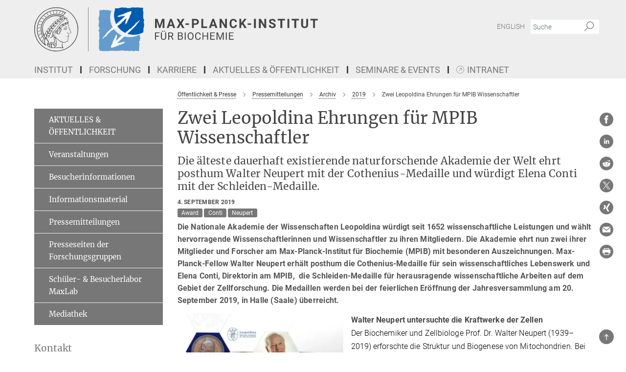

--- FILE ---
content_type: text/html; charset=utf-8
request_url: https://www.biochem.mpg.de/en/20190904-Leopoldina-Conti-Neupert
body_size: 76610
content:
<!DOCTYPE html>
<html prefix="og: http://ogp.me/ns#" lang="de">
<head>
  <meta http-equiv="X-UA-Compatible" content="IE=edge">
  <meta content="width=device-width, initial-scale=1.0" name="viewport">
  <meta http-equiv="Content-Type" content="text/html; charset=utf-8"/>
  <title>Zwei Leopoldina Ehrungen für MPIB Wissenschaftler</title>
  
  <meta name="keywords" content="" /><meta name="description" content="" />
  
  
<meta property="og:title" content="Zwei Leopoldina Ehrungen für MPIB Wissenschaftler">
<meta property="og:description" content="">
<meta property="og:type" content="website">
<meta property="og:url" content="https://www.biochem.mpg.de/en/20190904-Leopoldina-Conti-Neupert">
<meta property="og:image" content="https://www.biochem.mpg.de/6858727/teaser-1567602700.jpg?t=eyJ3aWR0aCI6MTIwMCwiaGVpZ2h0IjpudWxsLCJmaXQiOm51bGwsIm9ial9pZCI6Njg1ODcyN30%3D--0d96676a7d7f2512a042362b18abe395a4f5d3c0">


  
    <meta name="twitter:card" content="summary_large_image">
  <meta name="twitter:image" content="https://www.biochem.mpg.de/6858727/teaser-1567602700.jpg?t=eyJ3aWR0aCI6MTIwMCwiaGVpZ2h0Ijo2MjgsImZpdCI6ImNyb3AiLCJvYmpfaWQiOjY4NTg3Mjd9--f654689a9877598b02f319d05b499f6602611cf5">


  <meta name="msapplication-TileColor" content="#fff" />
<meta name="msapplication-square70x70logo" content="/assets/institutes/biochem/favicon-e0314bee3e8537d646686070f67b5f81e4de2316cc9a3db4b2a5d773b65353f9.ico" />
<meta name="msapplication-square150x150logo" content="/assets/institutes/biochem/favicon-e0314bee3e8537d646686070f67b5f81e4de2316cc9a3db4b2a5d773b65353f9.ico" />
<meta name="msapplication-wide310x150logo" content="/assets/institutes/biochem/favicon-e0314bee3e8537d646686070f67b5f81e4de2316cc9a3db4b2a5d773b65353f9.ico" />
<meta name="msapplication-square310x310logo" content="/assets/institutes/biochem/favicon-e0314bee3e8537d646686070f67b5f81e4de2316cc9a3db4b2a5d773b65353f9.ico" />
<link rel="apple-touch-icon" type="image/png" href="/assets/institutes/biochem/favicon-e0314bee3e8537d646686070f67b5f81e4de2316cc9a3db4b2a5d773b65353f9.ico" sizes="180x180">
<link rel="icon" type="image/png" href="/assets/institutes/biochem/favicon-e0314bee3e8537d646686070f67b5f81e4de2316cc9a3db4b2a5d773b65353f9.ico" sizes="32x32">

  <link rel="preload" href="/assets/roboto-v20-latin-ext_latin_greek-ext_greek_cyrillic-ext_cyrillic-700-8d2872cf0efbd26ce09519f2ebe27fb09f148125cf65964890cc98562e8d7aa3.woff2" as="font" type="font/woff2" crossorigin="anonymous">
  
  
  
  <script>var ROOT_PATH = '/';var LANGUAGE = 'de';var PATH_TO_CMS = 'https://biochem.iedit.mpg.de';var INSTANCE_NAME = 'biochem';</script>
  

      <style media="screen" id="critical-css">
            @font-face{font-family:'Merriweather';font-style:normal;font-weight:400;font-display:swap;src:url(/assets/merriweather-v22-latin-ext_latin-regular-66beb0431fbb61e4ea920ec62d1167d155c2debbbc0d5b760ae4eb2b43ba4e06.eot);src:local(""),url(/assets/merriweather-v22-latin-ext_latin-regular-66beb0431fbb61e4ea920ec62d1167d155c2debbbc0d5b760ae4eb2b43ba4e06.eot?#iefix) format("embedded-opentype"),url(/assets/merriweather-v22-latin-ext_latin-regular-0e44ebbb6e4641907c3b906f09c35fc59e1ff8432dfeb718a450914dfafaac9a.woff2) format("woff2"),url(/assets/merriweather-v22-latin-ext_latin-regular-3dc2f1d91d2ec19b945030a600c4403d69fed76f8ed8b3892ea416098e7265c1.woff) format("woff"),url(/assets/merriweather-v22-latin-ext_latin-regular-c093c8d68c6d812f4c2a1e6679c1a8d27ea21545ac9a3616e250f1be68869238.ttf) format("truetype"),url(/assets/merriweather-v22-latin-ext_latin-regular-4bf7dafac6ae725cfc671d36c7176c4e015417ebde856a0e06b4c09e1b45a57d.svg#Merriweather) format("svg")}@font-face{font-family:'Merriweather Sans';font-style:normal;font-weight:400;src:local("Merriweather Sans"),local("MerriweatherSans-Regular"),url(/assets/MerriweatherSans-Regular-d2efd4d9fe6ff129962f92dda627c4337b65ee6b3fb7da84709b805e15db6d81.ttf)}@font-face{font-family:'Merriweather Sans';font-style:normal;font-weight:400;src:local("Merriweather Sans"),local("MerriweatherSans-Regular"),url(/assets/MerriweatherSans-Regular-d2efd4d9fe6ff129962f92dda627c4337b65ee6b3fb7da84709b805e15db6d81.ttf)}@font-face{font-family:'Merriweather Sans';font-style:normal;font-weight:400;src:local("Merriweather Sans"),local("MerriweatherSans-Regular"),url(/assets/MerriweatherSans-Regular-d2efd4d9fe6ff129962f92dda627c4337b65ee6b3fb7da84709b805e15db6d81.ttf)}@font-face{font-family:'Merriweather Sans';font-style:normal;font-weight:300;src:local("Merriweather Sans Light"),local("MerriweatherSans-Light"),url(/assets/MerriweatherSans-Light-55861f721a7f90c7d40be3ed28aa945ad6bacd23ee524ab93d5243b8de669a2d.ttf)}@font-face{font-family:'Merriweather Sans';font-style:normal;font-weight:700;src:local("Merriweather Sans Bold"),local("MerriweatherSans-Bold"),url(/assets/MerriweatherSans-Bold-055f396e6f9a1fa9f7d627432ce1d7c5f532fa7853c287c57457d959897139b0.ttf)}@font-face{font-family:'Josefin Sans';font-style:normal;font-weight:700;src:local("Josefin Sans Bold"),local("JosefinSans-Bold"),url(/assets/JosefinSans-Bold-4c4040241f19417ddd84e38603d0e08c743e69d43dbdff491ff4ca0daeffa802.ttf)}@font-face{font-family:'Roboto';font-style:normal;font-weight:300;font-display:swap;src:url(/assets/roboto-v20-latin-ext_latin_greek-ext_greek_cyrillic-ext_cyrillic-300-435d7096bf6da56f8b4bfddec6c1f566dffea19d7f24bd14d4525ba898657679.eot);src:local(""),url(/assets/roboto-v20-latin-ext_latin_greek-ext_greek_cyrillic-ext_cyrillic-300-435d7096bf6da56f8b4bfddec6c1f566dffea19d7f24bd14d4525ba898657679.eot?#iefix) format("embedded-opentype"),url(/assets/roboto-v20-latin-ext_latin_greek-ext_greek_cyrillic-ext_cyrillic-300-78e391b02f442de38b10eec6b951be4eb10fc6723d0d12e09a668fd58cc4ed75.woff2) format("woff2"),url(/assets/roboto-v20-latin-ext_latin_greek-ext_greek_cyrillic-ext_cyrillic-300-5ca91c5114555a52b8b36228d5c3954418a1d3c5539bb95574b844792b0ca220.woff) format("woff"),url(/assets/roboto-v20-latin-ext_latin_greek-ext_greek_cyrillic-ext_cyrillic-300-16640b3fa7f58d40b5f616d6a3097e2875d533829c29df260b7cdec4d7be58f4.ttf) format("truetype"),url(/assets/roboto-v20-latin-ext_latin_greek-ext_greek_cyrillic-ext_cyrillic-300-53e32a84e92e043af3f9dce3d50e57ce1efe62ad101aa89660774b70a53b463a.svg#Roboto) format("svg")}@font-face{font-family:'Roboto';font-style:italic;font-weight:300;font-display:swap;src:url(/assets/roboto-v20-latin-ext_latin_greek-ext_greek_cyrillic-ext_cyrillic-300italic-ec376bb16f9e65b7dda0297a2d3ed6649076f0b3709562bc31334e14876f5854.eot);src:local(""),url(/assets/roboto-v20-latin-ext_latin_greek-ext_greek_cyrillic-ext_cyrillic-300italic-ec376bb16f9e65b7dda0297a2d3ed6649076f0b3709562bc31334e14876f5854.eot?#iefix) format("embedded-opentype"),url(/assets/roboto-v20-latin-ext_latin_greek-ext_greek_cyrillic-ext_cyrillic-300italic-0c71e7705498d4779fb5076a292f2106aec088d9d7e3c067bb5751e282a7ca88.woff2) format("woff2"),url(/assets/roboto-v20-latin-ext_latin_greek-ext_greek_cyrillic-ext_cyrillic-300italic-8df128092002db6ad32a11d2158d261b939e5dd8715308700fe1a02a3228105d.woff) format("woff"),url(/assets/roboto-v20-latin-ext_latin_greek-ext_greek_cyrillic-ext_cyrillic-300italic-822519363f3161064f90021e8979a85add692867f16444cd555ef51d4b9dc95c.ttf) format("truetype"),url(/assets/roboto-v20-latin-ext_latin_greek-ext_greek_cyrillic-ext_cyrillic-300italic-3cd097f009c3f57de9ba85f9cbe59cf19d0892d4027351806d91c7d27213d615.svg#Roboto) format("svg")}@font-face{font-family:'Roboto';font-style:normal;font-weight:400;font-display:swap;src:url(/assets/roboto-v20-latin-ext_latin_greek-ext_greek_cyrillic-ext_cyrillic-regular-ca97335987b26814c9a1128525e1c36748c4b59bbd0a6ac198cca1b3e1f19a47.eot);src:local(""),url(/assets/roboto-v20-latin-ext_latin_greek-ext_greek_cyrillic-ext_cyrillic-regular-ca97335987b26814c9a1128525e1c36748c4b59bbd0a6ac198cca1b3e1f19a47.eot?#iefix) format("embedded-opentype"),url(/assets/roboto-v20-latin-ext_latin_greek-ext_greek_cyrillic-ext_cyrillic-regular-e53c6e6f12e654511a31cef074d7890d31ff144d80c7f0c4c276bea9a91839f0.woff2) format("woff2"),url(/assets/roboto-v20-latin-ext_latin_greek-ext_greek_cyrillic-ext_cyrillic-regular-b1f39721c99437d4c8949a9330d548bb9d6cdbf80cd88d5fd543549fe3173b8c.woff) format("woff"),url(/assets/roboto-v20-latin-ext_latin_greek-ext_greek_cyrillic-ext_cyrillic-regular-9bcffbc3ad7737fe8e39c4f45c4e2152b2dc84638d87508a0be916e286ff3928.ttf) format("truetype"),url(/assets/roboto-v20-latin-ext_latin_greek-ext_greek_cyrillic-ext_cyrillic-regular-3bea3afe6e3078ec3b0e56cd80ad97b059bb335af794ba57b5845ff44b77bcd3.svg#Roboto) format("svg")}@font-face{font-family:'Roboto';font-style:italic;font-weight:400;font-display:swap;src:url(/assets/roboto-v20-latin-ext_latin_greek-ext_greek_cyrillic-ext_cyrillic-italic-f69fdfd6d1d0a4c842222ce093cc5660ebdce260a8f10ca6bda4f09ba9bfedea.eot);src:local(""),url(/assets/roboto-v20-latin-ext_latin_greek-ext_greek_cyrillic-ext_cyrillic-italic-f69fdfd6d1d0a4c842222ce093cc5660ebdce260a8f10ca6bda4f09ba9bfedea.eot?#iefix) format("embedded-opentype"),url(/assets/roboto-v20-latin-ext_latin_greek-ext_greek_cyrillic-ext_cyrillic-italic-97c5e50bb04419b691386360609236c0a1aa949105684d7db8fedc3c35cc3c91.woff2) format("woff2"),url(/assets/roboto-v20-latin-ext_latin_greek-ext_greek_cyrillic-ext_cyrillic-italic-13660f8926f257e5c63f6a5a723b3ae8aecd340258ee40868152eb9a9939a7d3.woff) format("woff"),url(/assets/roboto-v20-latin-ext_latin_greek-ext_greek_cyrillic-ext_cyrillic-italic-abde90d734b17b439edc49f2b27c8d6d10a4a0a0f295d5c1535cb3c0a0e2bd8d.ttf) format("truetype"),url(/assets/roboto-v20-latin-ext_latin_greek-ext_greek_cyrillic-ext_cyrillic-italic-5965290041d32ef9c7b1166269586ead7e989d55414ed66db27d177004eae3fc.svg#Roboto) format("svg")}@font-face{font-family:'Roboto';font-style:normal;font-weight:700;font-display:swap;src:url(/assets/roboto-v20-latin-ext_latin_greek-ext_greek_cyrillic-ext_cyrillic-700-6aa4356d93abb4f7c5a59bd0e05f1bbc25ffd273459e65966ddecaa80f8be19f.eot);src:local(""),url(/assets/roboto-v20-latin-ext_latin_greek-ext_greek_cyrillic-ext_cyrillic-700-6aa4356d93abb4f7c5a59bd0e05f1bbc25ffd273459e65966ddecaa80f8be19f.eot?#iefix) format("embedded-opentype"),url(/assets/roboto-v20-latin-ext_latin_greek-ext_greek_cyrillic-ext_cyrillic-700-8d2872cf0efbd26ce09519f2ebe27fb09f148125cf65964890cc98562e8d7aa3.woff2) format("woff2"),url(/assets/roboto-v20-latin-ext_latin_greek-ext_greek_cyrillic-ext_cyrillic-700-95d57dc45afb9c82a1fa417d4620c87c9d293487719630ac1b021f7e653a6891.woff) format("woff"),url(/assets/roboto-v20-latin-ext_latin_greek-ext_greek_cyrillic-ext_cyrillic-700-254e8be2b6cb8096f59e2d9e60c984801055371a3bea2999531a0cf9dfc393db.ttf) format("truetype"),url(/assets/roboto-v20-latin-ext_latin_greek-ext_greek_cyrillic-ext_cyrillic-700-2da189152a7f131b78c66343dbed734e1f1b31b679ee8ed97b9deb048080da06.svg#Roboto) format("svg")}@font-face{font-family:'Roboto';font-style:italic;font-weight:700;font-display:swap;src:url(/assets/roboto-v20-latin-ext_latin_greek-ext_greek_cyrillic-ext_cyrillic-700italic-9ee9aef483ed383ce18582ef3b55f7b2d91278b07a77b9a6ea4e72c322cdc616.eot);src:local(""),url(/assets/roboto-v20-latin-ext_latin_greek-ext_greek_cyrillic-ext_cyrillic-700italic-9ee9aef483ed383ce18582ef3b55f7b2d91278b07a77b9a6ea4e72c322cdc616.eot?#iefix) format("embedded-opentype"),url(/assets/roboto-v20-latin-ext_latin_greek-ext_greek_cyrillic-ext_cyrillic-700italic-00c1eaa7cafeb781b619ef7abbecf978ce3fb7be6b870b7cf1f29b947a2e45b4.woff2) format("woff2"),url(/assets/roboto-v20-latin-ext_latin_greek-ext_greek_cyrillic-ext_cyrillic-700italic-9cc3be355c151b807974482ce327ad855f8856e78b15a9dea8aec36295804e78.woff) format("woff"),url(/assets/roboto-v20-latin-ext_latin_greek-ext_greek_cyrillic-ext_cyrillic-700italic-9590be4b5d91eb81a948a84ddfb370005c69b546b49d2a6b70bee30b3090ae81.ttf) format("truetype"),url(/assets/roboto-v20-latin-ext_latin_greek-ext_greek_cyrillic-ext_cyrillic-700italic-63b1f75d9ff9eb92f7273a44a8677db95969553ad6d82141f71b3c25d729bd49.svg#Roboto) format("svg")}@font-face{font-family:'Open Sans';font-style:normal;font-weight:400;src:local("Open Sans"),local("OpenSans-Regular"),url(/assets/OpenSans-Regular-f20d5ed577a1ddc48fd428b61d9538ef88d6ddcc1ccd8565a2cf7e9f03bd4cc7.ttf)}@font-face{font-family:'Open Sans';font-style:normal;font-weight:700;src:local("Open Sans Bold"),local("OpenSans-Bold"),url(/assets/OpenSans-Bold-5ccf0a4d12a5fb44a9831d93841cee9c1188d900987a2b83d5884ee240d7ab46.ttf)}@font-face{font-family:'Open Sans';font-style:normal;font-weight:600;src:local("Open Sans Semi Bold"),local("OpenSans-SemiBold"),url(/assets/OpenSans-SemiBold-b3185de4446e67a69ed55fd1337466f660afc5f7eb161137865d21ae69778df1.ttf)}@font-face{font-family:'mpg_iconsregular';src:url(/assets/mpg_icons-webfont-0b8e4bd6ecdc12aad710d8d9d882d0e05fa5580824d8d5cee65048d70be5a133.eot);src:url(/assets/mpg_icons-webfont-fbcdd2a22910ced3dda265405bb43de9eb1be44ace22869d590c9b0069ac84cf.woff) format("woff");font-weight:normal;font-style:normal}.mpg-icon::after,.twitter_icon::after,.phone_icon::after,.email_icon::after,.external::after,.mpg-icon::before,.twitter_icon::before,.phone_icon::before,.email_icon::before,.external::before{-moz-osx-font-smoothing:grayscale;-webkit-font-smoothing:antialiased;font-family:"mpg_iconsregular";font-style:normal;font-weight:normal;line-height:1em;margin:0;vertical-align:middle}.mpg-icon-english::after{background-image:url(/assets/responsive/uk-581d9beff5f105fe0fc75e5630500da6edb38324921da716d39b49aab9d16d37.svg);background-repeat:no-repeat;background-size:contain;content:"";display:block;height:1em;width:2em}.mpg-icon-logo::before{content:"\F000" !important}.mpg-icon-up1::before{content:"\F001" !important}.mpg-icon-right1::before,.external::before{content:"\F002" !important}.mpg-icon-down1::before{content:"\F003" !important}.mpg-icon-left1::before{content:"\F004" !important}.mpg-icon-up2::before{content:"\F005" !important}.mpg-icon-right2::before{content:"\F006" !important}.mpg-icon-down2::after{content:"\F007" !important}.mpg-icon-left2::before{content:"\F008" !important}.mpg-icon-clipboard::before{content:"\F009" !important}.mpg-icon-pdf::before{content:"\F032" !important}.mpg-icon-event::before{content:"\F00a" !important}.mpg-icon-attention::before{content:"\F00b" !important}.mpg-icon-fax::before{content:"\F00c" !important}.mpg-icon-page::before{content:"\F00d" !important}.mpg-icon-filter::before{content:"\F00e" !important}.mpg-icon-lab::before{content:"\F00f" !important}.mpg-icon-interests::before,.mpg-icon-research_interests::before{content:"\F010" !important}.mpg-icon-question::before{content:"\F011" !important}.mpg-icon-home::before{content:"\F012" !important}.mpg-icon-search::after{content:"\F013" !important;font-size:2em;vertical-align:middle}.mpg-icon-email::before,.email_icon::before{content:"\F014" !important}.mpg-icon-video::before{content:"\F015" !important}.mpg-icon-play2::before{content:"\F016" !important}.mpg-icon-hierarchy::before{content:"\F017" !important}.mpg-icon-news::before{content:"\F018" !important}.mpg-icon-phone::before,.phone_icon::before{content:"\F019" !important}.mpg-icon-pin::before{content:"\F01a" !important}.mpg-icon-listen2::before{content:"\F01b" !important}.mpg-icon-presentation::before{content:"\F01c" !important}.mpg-icon-medal::before,.mpg-icon-research_medals::before{content:"\F01d" !important}.mpg-icon-book::before{content:"\F01e" !important}.mpg-icon-share::before{content:"\F01f" !important}.mpg-icon-sign::before{content:"\F020" !important}.mpg-icon-podcast::before,.mpg-icon-sound::before{content:"\F021" !important}.mpg-icon-tag::before{content:"\F022" !important}.mpg-icon-imprs::before{content:"\F023" !important}.mpg-icon-person::before{content:"\F024" !important}.mpg-icon-persons::before{content:"\F025" !important}.mpg-icon-vcard::before{content:"\F026" !important}.mpg-icon-facebook::after{content:"\F027" !important}.mpg-icon-linkedin::after{content:"\F028" !important}.mpg-icon-feed::after{content:"\F029" !important}.mpg-icon-twitter::before,.twitter_icon::before{content:"\F02a" !important}.mpg-icon-youtube::after{content:"\F02b" !important}.mpg-icon-drag-hor::before{content:"\F02c" !important}.mpg-icon-drag-ver::before{content:"\F02d" !important}.mpg-icon-image::before{content:"\F02e" !important}.mpg-icon-list::before{content:"\F02f" !important}.mpg-icon-at::before{content:"\F02f" !important}.mpg-icon-file-doc::before{content:"\F031" !important}.mpg-icon-file-pdf::before{content:"\F032" !important}.mpg-icon-file-ppt::before{content:"\F033" !important}.mpg-icon-file-zip::before{content:"\F034" !important}.mpg-icon-left3::before{content:"\F035" !important}.mpg-icon-right3::before{content:"\F036" !important}.mpg-icon-play::before{content:"\F037" !important}.mpg-icon-listen::before{content:"\F038" !important}.external:not(.more):not(.twitter_icon)::before{display:inline-block;font-size:.9em;margin-left:.1em;margin-right:.25em;transform:rotate(-45deg) translate(0, -0.15em)}.job-ticker .text-right .external.more::before{display:inline-block;font-size:1.3em;margin-left:.1em;margin-right:.25em;transform:rotate(-45deg) translate(0, -0.15em)}.extension_job_ticker .external.more.pull-right::before{transform:rotate(-45deg) translate(0, -0.15em)}.ticker a.more.external::before{transform:translate(-0.15em) rotate(-45deg)}.link_title.external:not(.more):not(.twitter_icon)::before{font-size:2em;margin-right:.1em;transform:rotate(-45deg) translate(0, -0.3em)}.email_icon::before{font-size:1.4em;display:inline-block}.phone_icon::before{font-size:1.4em;display:inline-block}.twitter_icon::before{font-size:1.4em;color:#1DA1F2;margin-right:3px;display:inline-block}.open_access_icon::after{vertical-align:text-top;display:inline-block;width:1.5ch;content:" ";height:1.2em;background:no-repeat right 25%/auto 80% url(/assets/Open_Access_logo_PLoS_white-a436fe520f67d515e6e55d715d61592a87803ff4468597bf3ec5e83c1690b4a1.svg)}.mpg-icon::after,.external::after,.email_icon::after,.phone_icon::after,.twitter_icon::after,.mpg-icon::before,.external::before,.email_icon::before,.phone_icon::before,.twitter_icon::before{-moz-osx-font-smoothing:grayscale;-webkit-font-smoothing:antialiased;font-family:"mpg_iconsregular";font-style:normal;font-weight:normal;line-height:1em;margin:0;vertical-align:middle}.mpg-icon::after,.email_icon::after,.phone_icon::after,.twitter_icon::after,ol.breadcrumb>li.breadcrumb-item:not(:first-child)::after,.external::after,.mpg-icon::before,.email_icon::before,.phone_icon::before,.twitter_icon::before,ol.breadcrumb>li.breadcrumb-item:not(:first-child)::before,.external::before{-moz-osx-font-smoothing:grayscale;-webkit-font-smoothing:antialiased;font-family:"mpg_iconsregular";font-style:normal;font-weight:normal;line-height:1em;margin:0;vertical-align:middle}.mpg-icon::after,.external::after,.email_icon::after,.phone_icon::after,.twitter_icon::after,ol.breadcrumb>li.breadcrumb-item:not(:first-child)::after,.mpg-icon::before,.external::before,.email_icon::before,.phone_icon::before,.twitter_icon::before,ol.breadcrumb>li.breadcrumb-item:not(:first-child)::before{-moz-osx-font-smoothing:grayscale;-webkit-font-smoothing:antialiased;font-family:"mpg_iconsregular";font-style:normal;font-weight:normal;line-height:1em;margin:0;vertical-align:middle}.mpg-icon-logo::before{content:"" !important}.external::before{content:"" !important}ol.breadcrumb>li.breadcrumb-item:not(:first-child)::before{content:"" !important}.mpg-icon-down2::after{content:"" !important}.mpg-icon-fax::before{content:"" !important}.mpg-icon-search::after{content:"" !important;font-size:2em;vertical-align:middle}.mpg-icon-email::before,.email_icon::before{content:"" !important}.mpg-icon-news::before{content:"" !important}.mpg-icon-phone::before,.phone_icon::before{content:"" !important}.external:not(.more):not(.twitter_icon)::before{display:inline-block;font-size:.9em;margin-left:.1em;margin-right:.25em;transform:rotate(-45deg) translate(0, -0.15em)}html{font-family:sans-serif;-ms-text-size-adjust:100%;-webkit-text-size-adjust:100%}body{margin:0}footer,header,main,nav{display:block}article,aside,figcaption,figure,footer,header,main,nav{display:block}article,aside,footer,header,nav{display:block}article,aside,footer,header,main,nav{display:block}a{background-color:transparent}h1{font-size:2em;margin:0.67em 0}img{border:0}svg:not(:root){overflow:hidden}figure{margin:1em 40px}button,input{color:inherit;font:inherit;margin:0}button{overflow:visible}button{text-transform:none}button{-webkit-appearance:button}button::-moz-focus-inner,input::-moz-focus-inner{border:0;padding:0}input{line-height:normal}input[type="checkbox"]{box-sizing:border-box;padding:0}input[type="search"]{-webkit-appearance:textfield;box-sizing:content-box}input[type="search"]::-webkit-search-cancel-button,input[type="search"]::-webkit-search-decoration{-webkit-appearance:none}table{border-collapse:collapse;border-spacing:0}th{padding:0}*{-webkit-box-sizing:border-box;-moz-box-sizing:border-box;box-sizing:border-box}*:before,*:after{-webkit-box-sizing:border-box;-moz-box-sizing:border-box;box-sizing:border-box}html{font-size:10px}body{font-family:"Roboto","Tahoma",Arial,sans-serif;font-size:16px;line-height:1.7;color:#333333;background-color:#fff}input,button{font-family:inherit;font-size:inherit;line-height:inherit}a{color:#444444;text-decoration:none}figure{margin:0}img{vertical-align:middle}.img-responsive{display:block;max-width:100%;height:auto}h2{font-family:inherit;font-weight:500;line-height:1.1;color:inherit}h1,h2,h4,.h3{font-family:inherit;font-weight:500;line-height:1.1;color:inherit}h1,h2,.h3{font-family:inherit;font-weight:500;line-height:1.1;color:inherit}h1,h2,h3,.h4,.research_report .research_head_fields .header-text{font-family:inherit;font-weight:500;line-height:1.1;color:inherit}h1,h2{font-family:inherit;font-weight:500;line-height:1.1;color:inherit}h2{margin-top:27px;margin-bottom:13.5px}h1,h2,.h3{margin-top:27px;margin-bottom:13.5px}h1,h2,h3{margin-top:27px;margin-bottom:13.5px}h1,h2{margin-top:27px;margin-bottom:13.5px}h4{margin-top:13.5px;margin-bottom:13.5px}.h4,.research_report .research_head_fields .header-text{margin-top:13.5px;margin-bottom:13.5px}h1{font-size:34px}h2{font-size:22px}.h3{font-size:19px}h3{font-size:19px}h4{font-size:16px}.h4,.research_report .research_head_fields .header-text{font-size:16px}p{margin:0 0 13.5px}.text-center{text-align:center}ul{margin-top:0;margin-bottom:13.5px}ul,ol{margin-top:0;margin-bottom:13.5px}ul ul{margin-bottom:0}.container:before,.container:after{display:table;content:" "}.row:before,.row:after{display:table;content:" "}.nav:before,.nav:after{display:table;content:" "}.navbar:before,.navbar:after{display:table;content:" "}.navbar-header:before,.navbar-header:after{display:table;content:" "}.navbar-collapse:before,.navbar-collapse:after{display:table;content:" "}.clearfix:before,.clearfix:after{display:table;content:" "}.container-fluid:before,.container-fluid:after{display:table;content:" "}.container:after{clear:both}.row:after{clear:both}.nav:after{clear:both}.navbar:after{clear:both}.navbar-header:after{clear:both}.navbar-collapse:after{clear:both}.clearfix:after{clear:both}.container-fluid:after{clear:both}.container{padding-right:15px;padding-left:15px;margin-right:auto;margin-left:auto}@media (min-width: 768px){.container{width:750px}}@media (min-width: 992px){.container{width:970px}}@media (min-width: 1200px){.container{width:1170px}}.container-fluid{padding-right:15px;padding-left:15px;margin-right:auto;margin-left:auto}.row{margin-right:-15px;margin-left:-15px}.container{padding-right:15px;padding-left:15px;margin-right:auto;margin-left:auto}.container:before,.container:after{display:table;content:" "}.container:after{clear:both}@media (min-width: 768px){.container{width:750px}}@media (min-width: 992px){.container{width:970px}}@media (min-width: 1200px){.container{width:1170px}}.container-fluid{padding-right:15px;padding-left:15px;margin-right:auto;margin-left:auto}.container-fluid:before,.container-fluid:after{display:table;content:" "}.container-fluid:after{clear:both}.row{margin-right:-15px;margin-left:-15px}.row:before,.row:after{display:table;content:" "}.row:after{clear:both}.row-no-gutters{margin-right:0;margin-left:0}.row-no-gutters [class*="col-"]{padding-right:0;padding-left:0}.col-xs-1,.col-sm-1,.col-md-1,.col-lg-1,.col-xs-2,.col-sm-2,.col-md-2,.col-lg-2,.col-xs-3,.col-sm-3,.col-md-3,.col-lg-3,.col-xs-4,.col-sm-4,.col-md-4,.col-lg-4,.col-xs-5,.col-sm-5,.col-md-5,.col-lg-5,.col-xs-6,.col-sm-6,.col-md-6,.col-lg-6,.col-xs-7,.col-sm-7,.col-md-7,.col-lg-7,.col-xs-8,.col-sm-8,.col-md-8,.col-lg-8,.col-xs-9,.col-sm-9,.col-md-9,.col-lg-9,.col-xs-10,.col-sm-10,.col-md-10,.col-lg-10,.col-xs-11,.col-sm-11,.col-md-11,.col-lg-11,.col-xs-12,.col-sm-12,.col-md-12,.col-lg-12{position:relative;min-height:1px;padding-right:15px;padding-left:15px}.col-xs-1,.col-xs-2,.col-xs-3,.col-xs-4,.col-xs-5,.col-xs-6,.col-xs-7,.col-xs-8,.col-xs-9,.col-xs-10,.col-xs-11,.col-xs-12{float:left}.col-xs-1{width:8.3333333333%}.col-xs-2{width:16.6666666667%}.col-xs-3{width:25%}.col-xs-4{width:33.3333333333%}.col-xs-5{width:41.6666666667%}.col-xs-6{width:50%}.col-xs-7{width:58.3333333333%}.col-xs-8{width:66.6666666667%}.col-xs-9{width:75%}.col-xs-10{width:83.3333333333%}.col-xs-11{width:91.6666666667%}.col-xs-12{width:100%}.col-xs-pull-0{right:auto}.col-xs-pull-1{right:8.3333333333%}.col-xs-pull-2{right:16.6666666667%}.col-xs-pull-3{right:25%}.col-xs-pull-4{right:33.3333333333%}.col-xs-pull-5{right:41.6666666667%}.col-xs-pull-6{right:50%}.col-xs-pull-7{right:58.3333333333%}.col-xs-pull-8{right:66.6666666667%}.col-xs-pull-9{right:75%}.col-xs-pull-10{right:83.3333333333%}.col-xs-pull-11{right:91.6666666667%}.col-xs-pull-12{right:100%}.col-xs-push-0{left:auto}.col-xs-push-1{left:8.3333333333%}.col-xs-push-2{left:16.6666666667%}.col-xs-push-3{left:25%}.col-xs-push-4{left:33.3333333333%}.col-xs-push-5{left:41.6666666667%}.col-xs-push-6{left:50%}.col-xs-push-7{left:58.3333333333%}.col-xs-push-8{left:66.6666666667%}.col-xs-push-9{left:75%}.col-xs-push-10{left:83.3333333333%}.col-xs-push-11{left:91.6666666667%}.col-xs-push-12{left:100%}.col-xs-offset-0{margin-left:0%}.col-xs-offset-1{margin-left:8.3333333333%}.col-xs-offset-2{margin-left:16.6666666667%}.col-xs-offset-3{margin-left:25%}.col-xs-offset-4{margin-left:33.3333333333%}.col-xs-offset-5{margin-left:41.6666666667%}.col-xs-offset-6{margin-left:50%}.col-xs-offset-7{margin-left:58.3333333333%}.col-xs-offset-8{margin-left:66.6666666667%}.col-xs-offset-9{margin-left:75%}.col-xs-offset-10{margin-left:83.3333333333%}.col-xs-offset-11{margin-left:91.6666666667%}.col-xs-offset-12{margin-left:100%}@media (min-width: 768px){.col-sm-1,.col-sm-2,.col-sm-3,.col-sm-4,.col-sm-5,.col-sm-6,.col-sm-7,.col-sm-8,.col-sm-9,.col-sm-10,.col-sm-11,.col-sm-12{float:left}.col-sm-1{width:8.3333333333%}.col-sm-2{width:16.6666666667%}.col-sm-3{width:25%}.col-sm-4{width:33.3333333333%}.col-sm-5{width:41.6666666667%}.col-sm-6{width:50%}.col-sm-7{width:58.3333333333%}.col-sm-8{width:66.6666666667%}.col-sm-9{width:75%}.col-sm-10{width:83.3333333333%}.col-sm-11{width:91.6666666667%}.col-sm-12{width:100%}.col-sm-pull-0{right:auto}.col-sm-pull-1{right:8.3333333333%}.col-sm-pull-2{right:16.6666666667%}.col-sm-pull-3{right:25%}.col-sm-pull-4{right:33.3333333333%}.col-sm-pull-5{right:41.6666666667%}.col-sm-pull-6{right:50%}.col-sm-pull-7{right:58.3333333333%}.col-sm-pull-8{right:66.6666666667%}.col-sm-pull-9{right:75%}.col-sm-pull-10{right:83.3333333333%}.col-sm-pull-11{right:91.6666666667%}.col-sm-pull-12{right:100%}.col-sm-push-0{left:auto}.col-sm-push-1{left:8.3333333333%}.col-sm-push-2{left:16.6666666667%}.col-sm-push-3{left:25%}.col-sm-push-4{left:33.3333333333%}.col-sm-push-5{left:41.6666666667%}.col-sm-push-6{left:50%}.col-sm-push-7{left:58.3333333333%}.col-sm-push-8{left:66.6666666667%}.col-sm-push-9{left:75%}.col-sm-push-10{left:83.3333333333%}.col-sm-push-11{left:91.6666666667%}.col-sm-push-12{left:100%}.col-sm-offset-0{margin-left:0%}.col-sm-offset-1{margin-left:8.3333333333%}.col-sm-offset-2{margin-left:16.6666666667%}.col-sm-offset-3{margin-left:25%}.col-sm-offset-4{margin-left:33.3333333333%}.col-sm-offset-5{margin-left:41.6666666667%}.col-sm-offset-6{margin-left:50%}.col-sm-offset-7{margin-left:58.3333333333%}.col-sm-offset-8{margin-left:66.6666666667%}.col-sm-offset-9{margin-left:75%}.col-sm-offset-10{margin-left:83.3333333333%}.col-sm-offset-11{margin-left:91.6666666667%}.col-sm-offset-12{margin-left:100%}}@media (min-width: 992px){.col-md-1,.col-md-2,.col-md-3,.col-md-4,.col-md-5,.col-md-6,.col-md-7,.col-md-8,.col-md-9,.col-md-10,.col-md-11,.col-md-12{float:left}.col-md-1{width:8.3333333333%}.col-md-2{width:16.6666666667%}.col-md-3{width:25%}.col-md-4{width:33.3333333333%}.col-md-5{width:41.6666666667%}.col-md-6{width:50%}.col-md-7{width:58.3333333333%}.col-md-8{width:66.6666666667%}.col-md-9{width:75%}.col-md-10{width:83.3333333333%}.col-md-11{width:91.6666666667%}.col-md-12{width:100%}.col-md-pull-0{right:auto}.col-md-pull-1{right:8.3333333333%}.col-md-pull-2{right:16.6666666667%}.col-md-pull-3{right:25%}.col-md-pull-4{right:33.3333333333%}.col-md-pull-5{right:41.6666666667%}.col-md-pull-6{right:50%}.col-md-pull-7{right:58.3333333333%}.col-md-pull-8{right:66.6666666667%}.col-md-pull-9{right:75%}.col-md-pull-10{right:83.3333333333%}.col-md-pull-11{right:91.6666666667%}.col-md-pull-12{right:100%}.col-md-push-0{left:auto}.col-md-push-1{left:8.3333333333%}.col-md-push-2{left:16.6666666667%}.col-md-push-3{left:25%}.col-md-push-4{left:33.3333333333%}.col-md-push-5{left:41.6666666667%}.col-md-push-6{left:50%}.col-md-push-7{left:58.3333333333%}.col-md-push-8{left:66.6666666667%}.col-md-push-9{left:75%}.col-md-push-10{left:83.3333333333%}.col-md-push-11{left:91.6666666667%}.col-md-push-12{left:100%}.col-md-offset-0{margin-left:0%}.col-md-offset-1{margin-left:8.3333333333%}.col-md-offset-2{margin-left:16.6666666667%}.col-md-offset-3{margin-left:25%}.col-md-offset-4{margin-left:33.3333333333%}.col-md-offset-5{margin-left:41.6666666667%}.col-md-offset-6{margin-left:50%}.col-md-offset-7{margin-left:58.3333333333%}.col-md-offset-8{margin-left:66.6666666667%}.col-md-offset-9{margin-left:75%}.col-md-offset-10{margin-left:83.3333333333%}.col-md-offset-11{margin-left:91.6666666667%}.col-md-offset-12{margin-left:100%}}@media (min-width: 1200px){.col-lg-1,.col-lg-2,.col-lg-3,.col-lg-4,.col-lg-5,.col-lg-6,.col-lg-7,.col-lg-8,.col-lg-9,.col-lg-10,.col-lg-11,.col-lg-12{float:left}.col-lg-1{width:8.3333333333%}.col-lg-2{width:16.6666666667%}.col-lg-3{width:25%}.col-lg-4{width:33.3333333333%}.col-lg-5{width:41.6666666667%}.col-lg-6{width:50%}.col-lg-7{width:58.3333333333%}.col-lg-8{width:66.6666666667%}.col-lg-9{width:75%}.col-lg-10{width:83.3333333333%}.col-lg-11{width:91.6666666667%}.col-lg-12{width:100%}.col-lg-pull-0{right:auto}.col-lg-pull-1{right:8.3333333333%}.col-lg-pull-2{right:16.6666666667%}.col-lg-pull-3{right:25%}.col-lg-pull-4{right:33.3333333333%}.col-lg-pull-5{right:41.6666666667%}.col-lg-pull-6{right:50%}.col-lg-pull-7{right:58.3333333333%}.col-lg-pull-8{right:66.6666666667%}.col-lg-pull-9{right:75%}.col-lg-pull-10{right:83.3333333333%}.col-lg-pull-11{right:91.6666666667%}.col-lg-pull-12{right:100%}.col-lg-push-0{left:auto}.col-lg-push-1{left:8.3333333333%}.col-lg-push-2{left:16.6666666667%}.col-lg-push-3{left:25%}.col-lg-push-4{left:33.3333333333%}.col-lg-push-5{left:41.6666666667%}.col-lg-push-6{left:50%}.col-lg-push-7{left:58.3333333333%}.col-lg-push-8{left:66.6666666667%}.col-lg-push-9{left:75%}.col-lg-push-10{left:83.3333333333%}.col-lg-push-11{left:91.6666666667%}.col-lg-push-12{left:100%}.col-lg-offset-0{margin-left:0%}.col-lg-offset-1{margin-left:8.3333333333%}.col-lg-offset-2{margin-left:16.6666666667%}.col-lg-offset-3{margin-left:25%}.col-lg-offset-4{margin-left:33.3333333333%}.col-lg-offset-5{margin-left:41.6666666667%}.col-lg-offset-6{margin-left:50%}.col-lg-offset-7{margin-left:58.3333333333%}.col-lg-offset-8{margin-left:66.6666666667%}.col-lg-offset-9{margin-left:75%}.col-lg-offset-10{margin-left:83.3333333333%}.col-lg-offset-11{margin-left:91.6666666667%}.col-lg-offset-12{margin-left:100%}}table{background-color:transparent}th{text-align:left}label{display:inline-block;max-width:100%;margin-bottom:5px;font-weight:700}input[type="search"]{-webkit-box-sizing:border-box;-moz-box-sizing:border-box;box-sizing:border-box;-webkit-appearance:none;appearance:none}input[type="checkbox"]{margin:4px 0 0;margin-top:1px \9;line-height:normal}.form-control{display:block;width:100%;height:41px;padding:6px 12px;font-size:16px;line-height:1.7;color:#555555;background-color:#fff;background-image:none;border:1px solid #ccc;border-radius:0;-webkit-box-shadow:inset 0 1px 1px rgba(0,0,0,0.075);box-shadow:inset 0 1px 1px rgba(0,0,0,0.075)}.form-control::-ms-expand{background-color:transparent;border:0}.form-group{margin-bottom:15px}@media (min-width: 768px){.navbar-form .form-group{display:inline-block;margin-bottom:0;vertical-align:middle}.navbar-form .form-control{display:inline-block;width:auto;vertical-align:middle}}.form-control::-moz-placeholder{color:#999;opacity:1}.form-control:-ms-input-placeholder{color:#999}.form-control::-webkit-input-placeholder{color:#999}.btn{display:inline-block;margin-bottom:0;font-weight:normal;text-align:center;white-space:nowrap;vertical-align:middle;touch-action:manipulation;background-image:none;border:1px solid transparent;padding:6px 12px;font-size:16px;line-height:1.7;border-radius:0}.btn-default{color:#333;background-color:#fff;border-color:#ccc}.btn-primary{color:#fff;background-color:#444444;border-color:#373737}.collapse{display:none}.dropdown{position:relative}.dropdown-menu{position:absolute;top:100%;left:0;z-index:1000;display:none;float:left;min-width:160px;padding:5px 0;margin:2px 0 0;font-size:16px;text-align:left;list-style:none;background-color:#fff;background-clip:padding-box;border:1px solid #ccc;border:1px solid rgba(0,0,0,0.15);border-radius:0;-webkit-box-shadow:0 6px 12px rgba(0,0,0,0.175);box-shadow:0 6px 12px rgba(0,0,0,0.175)}.nav{padding-left:0;margin-bottom:0;list-style:none}.nav>li{position:relative;display:block}.nav>li>a{position:relative;display:block;padding:10px 15px}.navbar{position:relative;min-height:50px;margin-bottom:27px;border:1px solid transparent}@media (min-width: 992px){.navbar{border-radius:0}}@media (min-width: 992px){.navbar-header{float:left}}.navbar-collapse{padding-right:15px;padding-left:15px;overflow-x:visible;border-top:1px solid transparent;box-shadow:inset 0 1px 0 rgba(255,255,255,0.1);-webkit-overflow-scrolling:touch}@media (min-width: 992px){.navbar-collapse{width:auto;border-top:0;box-shadow:none}.navbar-collapse.collapse{display:block !important;height:auto !important;padding-bottom:0;overflow:visible !important}}.container>.navbar-header{margin-right:-15px;margin-left:-15px}@media (min-width: 992px){.container>.navbar-header{margin-right:0;margin-left:0}}.navbar-brand{float:left;height:50px;padding:11.5px 15px;font-size:20px;line-height:27px}@media (min-width: 992px){.navbar>.container .navbar-brand{margin-left:-15px}}.navbar-toggle{position:relative;float:right;padding:9px 10px;margin-right:15px;margin-top:8px;margin-bottom:8px;background-color:transparent;background-image:none;border:1px solid transparent;border-radius:0}@media (min-width: 992px){.navbar-toggle{display:none}}.navbar-nav{margin:5.75px -15px}@media (min-width: 992px){.navbar-nav{float:left;margin:0}.navbar-nav>li{float:left}.navbar-nav>li>a{padding-top:11.5px;padding-bottom:11.5px}}.navbar-nav>li>a{padding-top:10px;padding-bottom:10px;line-height:27px}.navbar-form{padding:10px 15px;margin-right:-15px;margin-left:-15px;border-top:1px solid transparent;border-bottom:1px solid transparent;-webkit-box-shadow:inset 0 1px 0 rgba(255,255,255,0.1),0 1px 0 rgba(255,255,255,0.1);box-shadow:inset 0 1px 0 rgba(255,255,255,0.1),0 1px 0 rgba(255,255,255,0.1);margin-top:4.5px;margin-bottom:4.5px}@media (min-width: 992px){.navbar-form{width:auto;padding-top:0;padding-bottom:0;margin-right:0;margin-left:0;border:0;-webkit-box-shadow:none;box-shadow:none}}@media (max-width: 991px){.navbar-form .form-group{margin-bottom:5px}.navbar-form .form-group:last-child{margin-bottom:0}}.navbar-nav>li>.dropdown-menu{margin-top:0;border-top-left-radius:0;border-top-right-radius:0}@media (min-width: 992px){.navbar-left{float:left !important}.navbar-right{float:right !important;margin-right:-15px}}.navbar-default{background-color:#f8f8f8;border-color:#e7e7e7}.navbar-default .navbar-nav>li>a{color:#777777}.navbar-default .navbar-toggle{border-color:#ddd}.navbar-default .navbar-collapse,.navbar-default .navbar-form{border-color:#e7e7e7}.breadcrumb{padding:8px 15px;margin-bottom:27px;list-style:none;background-color:#f5f5f5;border-radius:0}.breadcrumb>li{display:inline-block}.breadcrumb>li+li:before{padding:0 5px;color:#ccc;content:"/ "}.breadcrumb>.active{color:#777777}.pull-left{float:left !important}@-ms-viewport{width:device-width}.visible-xs{display:none !important}.visible-sm{display:none !important}.visible-md{display:none !important}.visible-lg{display:none !important}.visible-xs-block,.visible-xs-inline,.visible-xs-inline-block,.visible-sm-block,.visible-sm-inline,.visible-sm-inline-block,.visible-md-block,.visible-md-inline,.visible-md-inline-block,.visible-lg-block,.visible-lg-inline,.visible-lg-inline-block{display:none !important}@media (max-width: 767px){.visible-xs{display:block !important}table.visible-xs{display:table !important}tr.visible-xs{display:table-row !important}th.visible-xs,td.visible-xs{display:table-cell !important}}@media (max-width: 767px){.visible-xs-block{display:block !important}}@media (max-width: 767px){.visible-xs-inline{display:inline !important}}@media (max-width: 767px){.visible-xs-inline-block{display:inline-block !important}}@media (min-width: 768px) and (max-width: 991px){.visible-sm{display:block !important}table.visible-sm{display:table !important}tr.visible-sm{display:table-row !important}th.visible-sm,td.visible-sm{display:table-cell !important}}@media (min-width: 768px) and (max-width: 991px){.visible-sm-block{display:block !important}}@media (min-width: 768px) and (max-width: 991px){.visible-sm-inline{display:inline !important}}@media (min-width: 768px) and (max-width: 991px){.visible-sm-inline-block{display:inline-block !important}}@media (min-width: 992px) and (max-width: 1199px){.visible-md{display:block !important}table.visible-md{display:table !important}tr.visible-md{display:table-row !important}th.visible-md,td.visible-md{display:table-cell !important}}@media (min-width: 992px) and (max-width: 1199px){.visible-md-block{display:block !important}}@media (min-width: 992px) and (max-width: 1199px){.visible-md-inline{display:inline !important}}@media (min-width: 992px) and (max-width: 1199px){.visible-md-inline-block{display:inline-block !important}}@media (min-width: 1200px){.visible-lg{display:block !important}table.visible-lg{display:table !important}tr.visible-lg{display:table-row !important}th.visible-lg,td.visible-lg{display:table-cell !important}}@media (min-width: 1200px){.visible-lg-block{display:block !important}}@media (min-width: 1200px){.visible-lg-inline{display:inline !important}}@media (min-width: 1200px){.visible-lg-inline-block{display:inline-block !important}}@media (max-width: 767px){.hidden-xs{display:none !important}}@media (min-width: 768px) and (max-width: 991px){.hidden-sm{display:none !important}}@media (min-width: 992px) and (max-width: 1199px){.hidden-md{display:none !important}}@media (min-width: 1200px){.hidden-lg{display:none !important}}.visible-print{display:none !important}@media print{.visible-print{display:block !important}table.visible-print{display:table !important}tr.visible-print{display:table-row !important}th.visible-print,td.visible-print{display:table-cell !important}}.visible-print-block{display:none !important}@media print{.visible-print-block{display:block !important}}.visible-print-inline{display:none !important}@media print{.visible-print-inline{display:inline !important}}.visible-print-inline-block{display:none !important}@media print{.visible-print-inline-block{display:inline-block !important}}@media print{.hidden-print{display:none !important}}.visible-print-block{display:none !important}.slick-slider{-ms-touch-action:pan-y;-webkit-touch-callout:none;box-sizing:border-box;display:block;position:relative;touch-action:pan-y;visibility:hidden}.slick-initialized{visibility:visible}.slick-list{display:block;margin:0;overflow:hidden;padding:0;position:relative}.slick-slider .slick-track,.slick-slider .slick-list{-moz-transform:translate3d(0, 0, 0);-ms-transform:translate3d(0, 0, 0);-o-transform:translate3d(0, 0, 0);-webkit-transform:translate3d(0, 0, 0);transform:translate3d(0, 0, 0)}.slick-track{display:block;left:0;position:relative;top:0}.slick-track::before,.slick-track::after{content:"";display:table}.slick-track::after{clear:both}.slick-slide{display:none;float:right;height:100%;min-height:1px}.slick-slide img{display:block}.slick-initialized .slick-slide{display:block}.slick-pause-section{position:absolute;width:100%;bottom:-20px;height:20px;visibility:visible;text-align:center}.slick-pause-button{border:none;background:none;color:#444444}#related-articles-container .slick-pause-section{bottom:0}@media (min-width: 768px){#related-articles-container .slick-pause-section{display:none}}header.navbar{background-color:#eeeeee;border:0;border-radius:0;margin:0}header.navbar .container{padding:0}header.navbar .navbar-header{position:relative}header.navbar .navbar-header svg rect{fill:#444444;transition:transform 0.5s}header.navbar .navbar-header a.navbar-brand{background-image:url(/assets/responsive/logo-square-f232279c21f2b99c6eef21059e9521e3ddcfe8f893608fdfb223dee6007b3e75.svg);background-repeat:no-repeat;background-size:contain;font-size:72px;height:140px;position:relative;width:140px;z-index:10}header.navbar .navbar-header a.navbar-brand::before{color:#fff;font-size:82px;left:.15em;position:relative;width:80px;height:80px}header.navbar button.navbar-toggle[aria-expanded="true"] svg rect.burgerline-1{transform:rotate(45deg) translateY(10px)}header.navbar button.navbar-toggle[aria-expanded="true"] svg rect.burgerline-2{transform:rotate(45deg)}header.navbar button.navbar-toggle[aria-expanded="true"] svg rect.burgerline-3{transform:rotate(-45deg) translateY(-10px)}header.navbar .navbar-title-wrapper,header.navbar .lang-search{margin-left:0;width:auto}header.navbar .navbar-title-wrapper>.navbar-collapse,header.navbar .lang-search>.navbar-collapse{margin-top:40px;position:relative}header.navbar .navbar-title-wrapper .navbar-form,header.navbar .lang-search .navbar-form{margin:0}header.navbar .navbar-title-wrapper .navbar-form .btn,header.navbar .navbar-title-wrapper .navbar-form .form-control,header.navbar .lang-search .navbar-form .btn,header.navbar .lang-search .navbar-form .form-control{background-color:transparent;border:0;border-radius:0;box-shadow:none;color:rgba(68,68,68,0.5)}header.navbar .navbar-title-wrapper .navbar-form .btn,header.navbar .lang-search .navbar-form .btn{padding-bottom:0;padding-top:0}header.navbar .navbar-title-wrapper .navbar-form .btn i::after,header.navbar .lang-search .navbar-form .btn i::after{color:#444444}header.navbar .navbar-title-wrapper #nav-main,header.navbar .lang-search #nav-main{margin-bottom:5px}header.navbar .navbar-title-wrapper .navbar-collapse .navbar-nav.navbar-meta,header.navbar .lang-search .navbar-collapse .navbar-nav.navbar-meta{position:absolute;right:15px;z-index:10;display:grid;grid-template-columns:repeat(6, auto)}@media (min-width: 1260px){header.navbar .navbar-title-wrapper .navbar-collapse .navbar-nav.navbar-meta.pwa-visible,header.navbar .lang-search .navbar-collapse .navbar-nav.navbar-meta.pwa-visible{right:-14px}header.navbar .navbar-title-wrapper .navbar-collapse .navbar-nav.navbar-meta .external-backlink,header.navbar .lang-search .navbar-collapse .navbar-nav.navbar-meta .external-backlink{padding-right:30px}}header.navbar .navbar-title-wrapper .navbar-collapse .navbar-nav.navbar-meta .external-backlink,header.navbar .lang-search .navbar-collapse .navbar-nav.navbar-meta .external-backlink{order:10;grid-column:1 / -1}header.navbar .navbar-title-wrapper .navbar-collapse .navbar-nav.navbar-meta>li>a,header.navbar .lang-search .navbar-collapse .navbar-nav.navbar-meta>li>a{color:#777777;font-size:14px;padding:.1em .5em}header.navbar .navbar-title-wrapper .navbar-collapse .navbar-nav.navbar-meta>li>a.backlink,header.navbar .lang-search .navbar-collapse .navbar-nav.navbar-meta>li>a.backlink{padding:20px 0 0 0;color:black;text-transform:none;font-size:15px;font-family:"Merriweather", serif;text-align:right}header.navbar .navbar-title-wrapper .navbar-collapse .navbar-nav.navbar-meta>li>a.backlink::before,header.navbar .lang-search .navbar-collapse .navbar-nav.navbar-meta>li>a.backlink::before{font-weight:bold;transform:translate(0, -1px) rotate(-45deg) translate(0, -0.15em)}header.navbar .navbar-title-wrapper .navbar-collapse .navbar-nav.navbar-meta .search-field,header.navbar .lang-search .navbar-collapse .navbar-nav.navbar-meta .search-field{padding-left:5px;padding-right:0}header.navbar .navbar-title-wrapper .navbar-collapse .navbar-nav.navbar-meta .search-field .form-group,header.navbar .lang-search .navbar-collapse .navbar-nav.navbar-meta .search-field .form-group{background-color:#fff}header.navbar .navbar-title-wrapper .navbar-collapse .navbar-nav.navbar-meta .search-field input,header.navbar .lang-search .navbar-collapse .navbar-nav.navbar-meta .search-field input{color:#546E7A !important;font-size:14px;height:auto;line-height:normal;padding:5px;width:95px}header.navbar .navbar-title-wrapper .navbar-collapse .navbar-nav.navbar-meta .search-field input::placeholder,header.navbar .lang-search .navbar-collapse .navbar-nav.navbar-meta .search-field input::placeholder{color:#546E7A !important}header.navbar .navbar-title-wrapper .navbar-collapse .navbar-nav.navbar-meta .search-field .btn,header.navbar .lang-search .navbar-collapse .navbar-nav.navbar-meta .search-field .btn{font-size:14px;min-width:0;padding:0 6px}header.navbar .navbar-title-wrapper .navbar-collapse .navbar-nav>li>a,header.navbar .lang-search .navbar-collapse .navbar-nav>li>a{background-color:transparent;padding:10px 7px;text-decoration:none;text-transform:uppercase}header.navbar .navbar-title-wrapper .navbar-collapse:nth-child(2) .navbar-nav>li>a,header.navbar .lang-search .navbar-collapse:nth-child(2) .navbar-nav>li>a{padding-bottom:0;padding-top:0}header.navbar .navbar-title-wrapper .navbar-collapse:first-child .navbar-text,header.navbar .lang-search .navbar-collapse:first-child .navbar-text{margin-top:0}header.navbar .navbar-title-wrapper .navbar-collapse:first-child .navbar-text a,header.navbar .lang-search .navbar-collapse:first-child .navbar-text a{background-repeat:no-repeat;background-size:contain;display:block;height:28px;width:620px}header.navbar .navbar-title-wrapper .navbar-collapse:first-child .navbar-text.de a,header.navbar .lang-search .navbar-collapse:first-child .navbar-text.de a{background-image:url(/assets/responsive/logo-font-de-8ece67723e59ab56c231bce938bb5fe16e0aa48688d6ff9e845165288d1d8170.svg)}header.navbar .navbar-title-wrapper .navbar-collapse:first-child .navbar-text.en a,header.navbar .lang-search .navbar-collapse:first-child .navbar-text.en a{background-image:url(/assets/responsive/logo-font-en-8ece67723e59ab56c231bce938bb5fe16e0aa48688d6ff9e845165288d1d8170.svg)}header.navbar .navbar-title-wrapper .navbar-collapse:first-child::after,header.navbar .lang-search .navbar-collapse:first-child::after{clear:right}header.navbar .navbar-collapse.in{overflow-y:visible}@media (max-width: 1199px){.navbar-text a{height:23px !important;width:600px !important}header.navbar .lang-search .navbar-collapse .navbar-nav.navbar-meta .language-switcher-links{order:3;grid-column:1 / -1}header.navbar .lang-search .navbar-collapse .navbar-nav.navbar-meta .external-backlink{padding:0}}@media (min-width: 768px) and (max-width: 991px){.navbar-text a{height:18px !important;width:550px !important}header.navbar .navbar-title-wrapper .navbar-collapse .navbar-nav.navbar-meta .search-field:hover .form-group{background-color:#fff;position:relative}header.navbar .navbar-title-wrapper .navbar-collapse .navbar-nav.navbar-meta .search-field:hover input[type="search"]{background-color:inherit;display:inline-block;left:-95px;position:absolute}header.navbar .navbar-title-wrapper .navbar-collapse .navbar-nav.navbar-meta .search-field .form-group{background-color:transparent}header.navbar .navbar-title-wrapper .navbar-collapse .navbar-nav.navbar-meta .search-field input[type="search"]{display:none}header.navbar .navbar-title-wrapper .navbar-collapse .navbar-nav.navbar-meta .search-field input[type="search"]+.btn{min-height:28px}}@media (max-width: 992px -1){.navbar-text{margin:3px 10px 9px !important}header.navbar .navbar-title-wrapper{margin-bottom:.1rem}header.navbar .navbar-header{position:absolute}}@media (max-width: 991px){.container>.navbar-header,.container>.navbar-collapse,.container-fluid>.navbar-header,.container-fluid>.navbar-collapse{margin:0}header.navbar .navbar-header{position:relative}header.navbar .navbar-header>a.navbar-brand{height:80px;padding-left:19px;padding-top:10px;position:absolute;width:115px;z-index:100}header.navbar .navbar-header>a.navbar-brand::before{font-size:60px;left:0;width:60px;height:60px}header.navbar .navbar-title-wrapper>.navbar-collapse{display:block;float:left;margin-left:11rem;margin-top:1.5rem;padding:0;width:45rem}header.navbar .navbar-title-wrapper>.navbar-collapse:first-child .navbar-text a{display:block;height:35px !important;width:auto !important}header.navbar .navbar-title-wrapper>.navbar-collapse:first-child .navbar-text.de a{background-position:0 5px}header.navbar .navbar-title-wrapper>.navbar-collapse:first-child .navbar-text.en a{background-position:0 5px}}@media (max-width: 767px){header.navbar .navbar-title-wrapper>.navbar-collapse{width:16rem}header.navbar .navbar-title-wrapper>.navbar-collapse:first-child .navbar-text.de a{background-image:url(/assets/responsive/logo-font-mobile-de-6d43154fd4846481763508c43a7a7dc27ded6a04898fe623aa16413c6147de52.svg);background-position:0 0}header.navbar .navbar-title-wrapper>.navbar-collapse:first-child .navbar-text.en a{background-image:url(/assets/responsive/logo-font-mobile-en-6d43154fd4846481763508c43a7a7dc27ded6a04898fe623aa16413c6147de52.svg);background-position:0 0}}#depsvg .deptext,#depsvg-xs .deptext{fill:#444444}body.mpg header.navbar .navbar-header a.navbar-brand{background-image:url(/assets/responsive/logo-combined-exp-f99cfa8482bb1d0b50c6b40c9b8b21dbf1650fcf0662860a61ec8ab59793f3de.svg);background-size:auto 111px;width:722px}@media (max-width: 1199px){body.mpg header.navbar .navbar-header a.navbar-brand{background-image:url(/assets/responsive/logo-combined-exp-md-f456a68f8d7d9e8bbb08e08600c3f5d605666948cefe42a0bf2e3b15cec9f8d9.svg)}}@media (max-width: 991px){body.mpg header.navbar .navbar-header a.navbar-brand{background-image:url(/assets/responsive/logo-combined-exp-sm-72b70dea54530ac260ae3ff1fba87316509c4a218618f23a4a4ad604aac3e7c4.svg);background-size:auto 80px;width:660px}}@media (max-width: 767px){body.mpg header.navbar .navbar-header a.navbar-brand{background-image:url(/assets/responsive/logo-combined-exp-xs-68083717c6b62f8ba3e710429e713c9d550e88ef8299762a4076cc6ad30cc997.svg);background-size:auto 80px;width:calc(100vw - 55px)}}.mobile-search-pwa-container{display:flex;flex-flow:row nowrap}.mobile-search-container{position:relative;flex:1 1 auto;margin-right:6px}.mobile-search-pwa-container .pwa-settings-button{width:15%;height:24px;margin:45px 0px 0px -16px;padding:0 0.7rem;background-repeat:no-repeat;background-position:center}@media (min-width: 992px){.mobile-search-pwa-container .pwa-settings-button{display:none}}.btn{border-width:0;border-radius:0;font-family:"Merriweather",serif;padding-left:1em;padding-right:1em}.btn.btn-default{box-shadow:0 0 5px rgba(0,0,0,0.15)}.btn.btn-primary{box-shadow:0 0 5px rgba(255,255,255,0.15)}.teaser{position:relative}.teaser::before{clear:both;content:"";display:block;float:none}.teaser .img-box img{min-width:100%}.img-box{display:block;position:relative}.teaser-extension{border-bottom:1px solid #eeeeee;margin:0 0 10px;padding:0 0 10px}.teaser-extension:last-child{border:0}.teaser-extension .img-box{display:block;position:relative}@media (max-width: 991px){.teaser .img-box img{margin-bottom:1rem}aside .teaser.teaser-extension .img-box{width:50%}}@media (max-width: 767px){.teaser .img-box img{margin-bottom:1rem}aside .teaser.teaser-extension .img-box{width:50%}}@media (max-width: 767px){article .content{padding:2em 0}}@media (max-width: 767px){.footer-wrap footer.footer.trngl-footer{margin-top:0}.footer-wrap footer.footer.trngl-footer::before{display:none}}ol.breadcrumb{background-color:transparent;list-style:none;margin:-30px 0 0 0;padding:1.5em 0 1em 0}ol.breadcrumb>li.breadcrumb-item:not(:first-child)::before{color:#444444;font-size:1.4em;padding-left:4px;vertical-align:middle}ol.breadcrumb>li.breadcrumb-item{float:left;font-size:12px}ol.breadcrumb>li.breadcrumb-item>a{color:#333333;font-weight:400}ol.breadcrumb>li.breadcrumb-item>span{color:#444444;font-weight:400}@media (min-width: 768px) and (max-width: 991px){ol.breadcrumb{margin:10px 0 0 0;padding:1em 0}ol.breadcrumb li{display:none}ol.breadcrumb li:nth-last-of-type(1){display:inline}ol.breadcrumb li:nth-last-of-type(2){display:inline}}@media (min-width: 768px) and (max-width: 991px){ol.breadcrumb{margin:10px 0 0 0;padding:1em 0}ol.breadcrumb li{display:none}ol.breadcrumb li:nth-last-of-type(1){display:inline}}@media (max-width: 767px){ol.breadcrumb{margin:-10px 0 0 0;padding:1em 0}ol.breadcrumb li:first-child{margin:0 0 0 7.5px}ol.breadcrumb li{display:none}ol.breadcrumb li:nth-last-of-type(2){display:inline}ol.breadcrumb li:nth-last-of-type(2)::before{display:none}ol.breadcrumb li:nth-last-of-type(1){display:inline}}@media (max-width: 767px){ol.breadcrumb{margin:-10px 0 0 0;padding:1em 0}ol.breadcrumb li:first-child{margin:0 0 0 7.5px}ol.breadcrumb li{display:none}ol.breadcrumb li:nth-last-of-type(1){display:inline}}nav .breadcrumb{overflow:hidden;text-overflow:ellipsis;white-space:nowrap;text-align:left}ol.breadcrumb>li.breadcrumb-item{float:none}.footer-wrap{background-color:#fff;overflow-x:hidden;position:relative;width:100%}footer.footer ul{line-height:0}footer.footer .btn{margin-bottom:1em;width:100%;font-size:12px}footer.footer .container{position:relative}footer.footer.trngl-footer{margin-bottom:0;margin-top:6em;position:relative}footer.footer.trngl-footer svg{position:absolute;width:100%;height:4em;top:-4em}footer.footer.trngl-footer svg .footer-triangle{fill:#5d5d5d}footer.footer.trngl-footer::before{background-image:url(/assets/responsive/triangle-footer-b9cbb3ed53ca8b49800555bf69812fe417053560a75f1bf9a9fa2e7202718c00.png);background-repeat:no-repeat;background-size:100% 100%;content:"";height:4em;left:0;position:absolute;top:-4em;width:100%;display:none}footer.footer .to-top-dummy{display:block;position:absolute;right:1em;top:-9rem;width:8rem;height:31px}footer.footer .to-top{background-image:url(/assets/responsive/arrow-to-top-basis-mask-4174a50ea9c4086fe639891ae5ff138f2a2805812745530636f9b7991fbeb732.svg);background-color:#787878;background-position:2px center;background-repeat:no-repeat;background-size:30px;color:#fff;display:block;font-size:17px;line-height:26px;padding:.5rem 1rem;position:absolute;right:1em;text-transform:uppercase;text-decoration:none !important;text-align:right;top:-9rem;width:84px;height:34px;border-radius:0px;overflow:hidden}footer.footer .to-top::before{display:block;position:absolute;top:0;left:0;width:100%;height:100%;content:" ";opacity:1;background-image:url(/assets/responsive/arrow-to-top-transform-mask-9ea6e312fdefdee8b17c2c3ab5ebc6d74e752d27facdb50f8b45b56f9bbefa52.svg);background-position:2px center;background-repeat:no-repeat;background-size:30px}footer.footer .to-top.as-button{border-radius:15px;width:30px;height:30px;padding:3.9px 0px 0px 3.9px;line-height:22.5px;position:fixed;top:unset;bottom:1em;left:calc(50% + 585px);background-position:0px center;color:transparent !important}@media (max-width: 1259px){footer.footer .to-top.as-button{left:unset;right:10px;bottom:10px;z-index:1000}}footer.footer .to-top.as-button::before{opacity:0;background-position:0px center}footer.footer .columns-quicklinks-container{display:flex;flex-flow:row wrap}footer.footer ul{list-style:none;padding:0;margin:0}@media (max-width: 991px){footer.footer ul{list-style:none;padding:0;margin:0 0 17px 0}}@media (max-width: 767px){footer.footer ul{list-style:none;padding:0;margin:0}footer.footer .quicklinks li:last-of-type{margin-bottom:0}footer.footer .quicklinks li:last-of-type a{margin-bottom:0}footer.footer ul.quicklinks{display:block}footer.footer ul.quicklinks li{display:block;margin-bottom:1em;width:100%}footer.footer .to-top,footer.footer .to-top-dummy{top:-3rem}}@media (max-width: 767px){.h3{margin-top:5px}.h3 .mpg-icon,.h3 .external,.h3 .email_icon,.h3 .phone_icon,.h3 .twitter_icon{display:inline-block !important}footer.footer .to-top{top:-3rem}}@media (max-width: 767px){footer.footer .to-top{top:-3rem}}@media (min-width: 992px){.copyright p{float:right}}@media (min-width: 768px) and (max-width: 991px){.footer ul.quicklinks{margin-top:20px}div.mpg-icon.mpg-icon-logo,div.mpg-icon-logo.external,div.mpg-icon-logo.email_icon,div.mpg-icon-logo.phone_icon,div.mpg-icon-logo.twitter_icon,.copyright-sign{float:none;display:inline}.copyright-text{float:none;display:inline}}.institute-subfooter{color:white}.institute-subfooter a{color:white}.institute-subfooter .space-between{display:flex;flex-flow:row;justify-content:space-between}@media (max-width: 991px){.institute-subfooter .space-between{flex-flow:column;justify-content:flex-start}}.institute-subfooter .space-between::after,.institute-subfooter .space-between::before{display:none}.institute-subfooter .logo,.institute-subfooter .copyright,.institute-subfooter .links ul{display:flex;flex-flow:row wrap;align-items:center}@media (max-width: 991px){.institute-subfooter .logo,.institute-subfooter .copyright,.institute-subfooter .links ul{justify-content:center;flex:1 1 auto;text-align:center;margin:10px 0}}.institute-subfooter .logo,.institute-subfooter .copyright{flex:0 0 auto}.institute-subfooter .copyright p{margin:0}.institute-subfooter .links{flex:0 1 auto;margin:0 50px;display:flex;align-items:center}@media (max-width: 991px){.institute-subfooter .links{margin:10px 0}}.institute-subfooter .links ul{list-style:none;padding:0;justify-content:space-evenly;margin:0}.institute-subfooter .logo .mpg-icon-logo::before{font-size:3em;margin-right:0.5em}.institute-subfooter .copyright .copyright-sign{margin-right:1ch}figure.image-extension{clear:both;display:block;margin-bottom:1.5em;position:relative;z-index:9}figure.image-extension.pull-left{width:40%}figure.image-extension.pull-left{margin:0 1em 1em 0}figure.image-extension img{min-width:100%}figure.image-extension figcaption.figure-caption{background-color:#eeeeee;font-size:14px;padding:1em}figure.image-extension p{margin-bottom:0}@media (max-width: 767px){article figure.top-image{margin:0 -15px}figure.image-extension{float:none !important;margin:1em 0}}@media (max-width: 767px){figure.image-extension{float:none !important;margin:1em 0}figure.image-extension.pull-left{margin:1em 0;width:100%}}@media (max-width: 991px){aside figure.image-extension{width:50%}}#main_nav{margin:-10px 15px 15px -15px;width:100%}#main_nav>li>a.main-navi-item{display:inline-block;z-index:10000}.mega-dropdown{position:static !important}.mega-dropdown .main-navi-item{padding-left:15px !important;padding-right:15px !important;border-right:3px solid #444444;line-height:15px}.mega-dropdown:last-child .main-navi-item{border:none}.mega-dropdown>a{font-size:18px;font-weight:400}.dropdown-toggle span:not(.arrow-dock){display:inline-block;transform:rotate(0deg)}.dropdown-toggle span:not(.arrow-dock)::after{font-size:1.5em;vertical-align:middle}.navbar{margin-bottom:0}.navbar-default{background-color:transparent;border:0}.navbar-nav>li>.dropdown-menu{border-radius:0;margin-top:7px;left:15px}.mega-dropdown-menu{background-clip:border-box;border:1px solid #eeeeee;padding:20px 10px;width:100%;z-index:2000}.dropdown-title ul li{line-height:1.5em;max-height:100px;overflow:hidden;text-overflow:ellipsis;white-space:nowrap}.mega-dropdown-menu>li ul{margin:0;padding:0}.mega-dropdown-menu>li ul>li{list-style:none}.mega-dropdown-menu>li ul>li>ul{list-style:none;padding:0}.mega-dropdown-menu>li ul>li>a{clear:both;color:#444444;display:block;padding:.35em .7em;text-transform:uppercase;white-space:normal;font-weight:400}li.dropdown-title ul li{word-wrap:break-word}li.dropdown-title ul li a{color:#777777;font-weight:400;padding:.15em .7em;text-transform:none}header.navbar .navbar-title-wrapper .navbar-collapse .navbar-nav>li>a.main-navi-item+.dropdown-toggle{text-align:center}@media (min-width: 992px){.dropdown.mega-dropdown>.main-navi-item span.arrow-dock::before{border-bottom:20px solid #fff;border-left:30px solid transparent;border-right:30px solid transparent;content:"";left:50%;margin-left:-30px;position:absolute;top:24px;z-index:10000}.dropdown.mega-dropdown>.main-navi-item span.arrow-dock::after{border-bottom:20px solid #eeeeee;border-left:30px solid transparent;border-right:30px solid transparent;content:"";left:50%;margin-left:-30px;position:absolute;top:23px;z-index:9000}#main_nav>li.dropdown.mega-dropdown>.dropdown-toggle:not(.main-navi-item){display:inline-block;float:right;height:24px;padding-left:0;vertical-align:middle}form.navbar-form.mobile.search-field{margin-left:7.6em;padding:5px 30px 15px;width:74.5%}.navbar{min-height:3em}.navbar-form .form-group{width:100%}.dropdown .arrow-dock,.dropdown .dropdown-menu{display:block;opacity:0;visibility:hidden}}@media (min-width: 992px){form.navbar-form.mobile.search-field{margin-left:7.6em;padding:5px 30px 15px;width:74.5%}.navbar{min-height:3em}.navbar-form .form-group{width:100%}}@media (max-width: 991px){.nav.navbar-nav a{font-size:16px}.nav.navbar-nav{background-color:#eeeeee;float:none;z-index:11}header.navbar.hero{background-color:#eeeeee;border-radius:0;z-index:11;min-height:62.5px}ul#main_nav.nav.navbar-nav{margin:0;padding:0}ul#main_nav.nav.navbar-nav>li.dropdown.mega-dropdown{border-bottom:0.1rem #e2e2e2 solid;overflow:hidden}ul#main_nav.nav.navbar-nav>li.dropdown.mega-dropdown .mega-dropdown-menu{border:0}ul#main_nav.nav.navbar-nav>li.dropdown.mega-dropdown:first-child{border-top:0.1rem #e2e2e2 solid}.mega-dropdown-menu::before{display:none}header.navbar .navbar-title-wrapper{margin-left:0}#main_nav>li>ul{padding:0}#main_nav>li>ul>li{padding:0}#main_nav>li>ul>li ul>li>a{padding:.7em 1em 0}#main_nav>li>ul>li ul>li>ul>li>a{padding:.35em 1em}.navbar-nav>li>.dropdown-menu{box-shadow:none;margin:0;position:static}#main_nav>li>a.main-navi-item{display:block;float:left;padding:.5em 1em;width:85%}#main_nav>li>.dropdown-toggle{display:inline-block;float:left;padding:.7rem;width:15%}#main_nav>li>.dropdown-toggle .mpg-icon,#main_nav>li>.dropdown-toggle .external,#main_nav>li>.dropdown-toggle .email_icon,#main_nav>li>.dropdown-toggle .phone_icon,#main_nav>li>.dropdown-toggle .twitter_icon{background:#fff;border-radius:50%;line-height:0.5em !important}.remove-padding>.navbar-header{float:left}.navbar .navbar-default .navbar-header{height:100%;right:0;width:100%}.navbar-default .navbar-toggle{background:transparent;border:0;display:inline-block;height:4rem;margin-right:0.4em;margin-top:0;position:relative;top:15px;width:4rem;z-index:30}.navbar-form.mobile.search-field{background-color:#eeeeee;border:0;margin:0;padding:2em 1em 1em}.navbar-form.mobile.search-field>.form-group{display:block}.navbar-form.mobile.search-field>.form-group input{background-color:#fff;border:0;display:block;float:left;font-size:1.3em;padding-bottom:25px;padding-top:25px;width:100%}.navbar-form.mobile.search-field>.form-group button{border:0;font-size:1.6rem;line-height:3em;overflow:hidden;position:absolute;right:15px;text-decoration:none}.mega-dropdown{position:relative !important}.mega-dropdown .main-navi-item{border:none;line-height:inherit}}@media (max-width: 991px){.nav.navbar-nav a{font-size:16px}.nav.navbar-nav{background-color:#eeeeee;float:none;z-index:11}header.navbar.hero{background-color:#eeeeee;border-radius:0;z-index:11;min-height:62.5px}header.navbar .navbar-title-wrapper{margin-left:0}.remove-padding>.navbar-header{float:left}.navbar .navbar-default .navbar-header{height:100%;right:0;width:100%}.navbar-default .navbar-toggle{background:transparent;border:0;display:inline-block;height:4rem;margin-right:0.4em;margin-top:0;position:relative;top:15px;width:4rem;z-index:30}.navbar-form.mobile.search-field{background-color:#eeeeee;border:0;margin:0;padding:2em 1em 1em}.navbar-form.mobile.search-field>.form-group{display:block}.navbar-form.mobile.search-field>.form-group input{background-color:#fff;border:0;display:block;float:left;font-size:1.3em;padding-bottom:25px;padding-top:25px;width:100%}.navbar-form.mobile.search-field>.form-group button{border:0;font-size:1.6rem;line-height:3em;overflow:hidden;position:absolute;right:15px;text-decoration:none}}@media (min-width: 992px){li.dropdown.mega-dropdown.clearfix[data-positioning="1"]{position:relative !important}li.dropdown.mega-dropdown.clearfix[data-positioning="1"]>ul.col-xs-12.dropdown-menu.mega-dropdown-menu.row{left:50%;right:unset;transform:translateX(-50%);width:450px}li.dropdown.mega-dropdown.clearfix[data-positioning="1"]>ul.col-xs-12.dropdown-menu.mega-dropdown-menu.row li.menu-column{width:100%}li.dropdown.mega-dropdown.clearfix[data-positioning="1"][data-attach="left"]{position:static !important}li.dropdown.mega-dropdown.clearfix[data-positioning="1"][data-attach="left"]>ul.col-xs-12.dropdown-menu.mega-dropdown-menu.row{left:15px;right:unset;transform:none;width:450px}}.extension-image-zoom{position:absolute;width:0;height:0}.extension-image-zoom .slick-outer{position:fixed;background-color:rgba(73,73,73,0.95);bottom:-500px;top:-500px;left:0;right:0;z-index:20000}.extension-image-zoom .fullscreen-slick{position:fixed;bottom:0;top:0;left:0;right:0;color:white}.extension-image-zoom .fullscreen-slick .slick-slide{height:100vh;width:100vw;overflow-y:auto;float:left}.extension-image-zoom .fullscreen-slick .scrollable-center{display:-moz-flex;display:-ms-flexbox;display:-webkit-box;display:-webkit-flex;display:flex;align-items:center;justify-content:center;-webkit-align-items:center;-webkit-justify-content:center;min-height:100vh}.extension-image-zoom .fullscreen-slick .image-hold{text-align:center}.extension-image-zoom .fullscreen-slick .text-hold{caption-side:bottom;padding:0 10px;margin-bottom:20px}.extension-image-zoom .fullscreen-slick .center-hold{display:block;width:min-content}.extension-image-zoom .pseudo-hide{visibility:hidden}.extension-image-zoom .pseudo-hide *{visibility:hidden}.extension-image-zoom .slick-grid-close-icon{position:absolute;top:calc(1em + 500px);right:1em;z-index:20001;width:32px;height:32px;text-align:center}.extension-image-zoom .slick-grid-close-icon::before{color:white;font-family:"Roboto",sans-serif;font-size:2em;display:inline-block;z-index:20001;content:"x";width:32px;height:32px;text-align:center}.extension-image-zoom .slick-grid-close-icon span.label{color:white}.mpg-image-frame-relative{position:relative}.mpg-image-frame-relative .expand_icon{position:absolute;bottom:0px;right:5px;color:white}@media (max-width: 991px){.mpg-image-frame-relative .expand_icon{bottom:5px}.mpg-image-frame-relative .expand_icon::after{opacity:1.0}}.mpg-image-frame-relative .expand_icon::after{content:"+";font-family:Arial;width:25px;height:25px;border-radius:12.5px;border:1px solid white;font-size:25px;line-height:23px;background-color:rgba(0,0,0,0.5);display:inline-block;text-align:center;opacity:0}.social-media-buttons{margin:5px 0}.social-media-buttons .social-button{width:30px;height:30px;float:left;margin-right:30px}.social-media-buttons::after{display:block;clear:both;content:" "}.social-media-buttons .email{background-color:#777777;mask:url(/assets/responsive/mail_icon-cd5ef78dea3c633b3a140542dcba98de0f98f35af3ea9c4f50d03ee83554b619.svg) no-repeat center center/28px 28px;-webkit-mask:url(/assets/responsive/mail_icon-cd5ef78dea3c633b3a140542dcba98de0f98f35af3ea9c4f50d03ee83554b619.svg) no-repeat center center/28px 28px}.social-media-buttons .print{background-color:#777777;mask:url(/assets/responsive/print_icon-e20be91a28afdb11c689b0e905e7953a761fefc5ce73c3c9143625ebd8c969a6.svg) no-repeat center center/28px 28px;-webkit-mask:url(/assets/responsive/print_icon-e20be91a28afdb11c689b0e905e7953a761fefc5ce73c3c9143625ebd8c969a6.svg) no-repeat center center/28px 28px}.social-media-buttons .facebook{background-color:#777777;mask:url(/assets/responsive/facebook_icon-8e6af28b312420700ace1a35744243bb83f3b20672334df115dfe07418735dc7.svg) no-repeat center center/28px 28px;-webkit-mask:url(/assets/responsive/facebook_icon-8e6af28b312420700ace1a35744243bb83f3b20672334df115dfe07418735dc7.svg) no-repeat center center/28px 28px}.social-media-buttons .twitter{background-color:#777777;mask:url(/assets/responsive/twitter_icon-8df5d2ccf0ce72d0b6f15a995cc61934d75e6a5ab02017a72ce6b043084ac936.svg) no-repeat center center/28px 28px;-webkit-mask:url(/assets/responsive/twitter_icon-8df5d2ccf0ce72d0b6f15a995cc61934d75e6a5ab02017a72ce6b043084ac936.svg) no-repeat center center/28px 28px}.social-media-buttons .whatsapp{background-color:#777777;mask:url(/assets/responsive/whatsapp_icon-20794722579dcd4b2d7e31444d838b50d5520f4a257fd97318dc94c5d76e6a1e.svg) no-repeat center center/28px 28px;-webkit-mask:url(/assets/responsive/whatsapp_icon-20794722579dcd4b2d7e31444d838b50d5520f4a257fd97318dc94c5d76e6a1e.svg) no-repeat center center/28px 28px}.social-media-buttons .linkedin{background-color:#777777;mask:url(/assets/responsive/linkedin_icon-dbf3c489fb5e96451b912c7e9fdec70c54dfecfcd944227e6d6ee98a1c4ae26e.svg) no-repeat center center/28px 28px;-webkit-mask:url(/assets/responsive/linkedin_icon-dbf3c489fb5e96451b912c7e9fdec70c54dfecfcd944227e6d6ee98a1c4ae26e.svg) no-repeat center center/28px 28px}.social-media-buttons .reddit{background-color:#777777;mask:url(/assets/responsive/reddit_icon-d24cff8279d75867df2d5efb77afa4820d26fd3a57782e7b07ab5750c5c698d4.svg) no-repeat center center/28px 28px;-webkit-mask:url(/assets/responsive/reddit_icon-d24cff8279d75867df2d5efb77afa4820d26fd3a57782e7b07ab5750c5c698d4.svg) no-repeat center center/28px 28px}.social-media-buttons .xing{background-color:#777777;mask:url(/assets/responsive/xing_icon-627fdd6d344fd019e7a49fb4fe165cffc6bc3d0aba2b3ef16d0e24f813fa751d.svg) no-repeat center center/28px 28px;-webkit-mask:url(/assets/responsive/xing_icon-627fdd6d344fd019e7a49fb4fe165cffc6bc3d0aba2b3ef16d0e24f813fa751d.svg) no-repeat center center/28px 28px}@media (min-width: 1260px){.social-media-buttons{width:41px;position:fixed;right:0;left:calc(50% + 585px);top:224px}.social-media-buttons .social-button{margin-bottom:15px}}@media (max-width: 767px){.social-media-buttons{margin-bottom:0}.social-media-buttons .social-button{margin-bottom:5px;margin-right:11px}}.multi-slider{margin-bottom:15px}.multi-slider .slick-slide{float:left;margin:0 15px}.multi-slider.container{padding:0 0 15px 0}.multi-slider .big-slider{width:100%;overflow:visible;margin-left:0;padding-left:0;padding-right:0}.multi-slider .slide{width:100%;background-color:#eeeeee;display:block;float:left;position:relative;color:#49494b}.multi-slider .slide .image{font-size:12px;text-align:center;width:66%;background-color:white;overflow:hidden}.multi-slider .slide .image.solo{width:100%}.multi-slider .slide .image .aspect{padding-top:56%;position:relative;display:block}@media (max-width: 1199px) and (min-width: 992px){.multi-slider .slide .image .aspect{padding-top:86.5%}}.multi-slider .slide .image .aspect.image-only{padding-top:42.8571428571%}.multi-slider .slide .image .aspect .img{position:absolute;width:100%;top:0;left:0}.multi-slider .slide .lower-desc{position:relative;top:-50px;float:none;padding-left:0;padding-right:0}.multi-slider .slide .lower-desc .text-box{padding:25px}@media (min-width: 992px){.multi-slider .slide .lower-desc .text-box h2{font-size:17px}}.multi-slider .slide .lower-desc-container{clear:both;position:relative;width:100%}.multi-slider .slide.gray{background-color:#eeeeee}.multi-slider .slide.gray .lower-desc .text-box{background-color:#eeeeee}.multi-slider .slide.gray path{fill:#eeeeee}.slide.bottom .image{float:none;width:100%}.slide.bottom{background-color:transparent !important}@media (min-width: 992px){.multi-slider .shown-slides-1 .slide .text-box h2{font-size:22px}}@media (max-width: 767px){.multi-slider .slide .lower-desc{top:0}}@media (max-width: 991px){.multi-slider .slide .image{width:100%;float:none;position:static}}.pwa-settings-panel{position:fixed;display:none;top:0;bottom:0;left:0;right:0;background:rgba(0,0,0,0.5);z-index:70000}.pwa-settings-panel h2{-webkit-hyphens:manual;hyphens:manual}.settings-main{background:white;width:calc(100% - 30px);max-width:450px;margin:60px auto;padding:15px}.pwa-settings-button{width:28px;height:28px;margin:0 0 0 18px;border:none;display:block;border-radius:14px;background-color:#777777;background-image:url(/assets/responsive/new-icon_pwa-notification-mask-e8329859e5388404caa4d59538f7557f6741da2747e575cc78ba66efdb671e70.svg)}.mobile-search-pwa-container .pwa-settings-button{background-image:none;background-color:transparent}.mobile-search-pwa-container .pwa-settings-button::before{content:" ";display:inline-block;height:28px;width:28px;border-radius:14px;background-color:#777777;background-image:url(/assets/responsive/new-icon_pwa-notification-mask-e8329859e5388404caa4d59538f7557f6741da2747e575cc78ba66efdb671e70.svg)}.settings-main h2{margin-top:0}.pwa-settings-close{width:100%}.pwa-button-tray{display:flex;flex-flow:row nowrap;gap:15px}.pwa-button-tray>button{flex:1 1 50%}.pwa-language-setting{display:flex;flex-direction:row;justify-content:flex-start;align-items:flex-start}.pwa-language-setting input[type="checkbox"]{margin:4px 4px 0 0}.publication_link a{vertical-align:middle}.publication_link a i{margin-right:.25em}div.single_publication_sidebar{clear:both;display:grid;grid-template-columns:minmax(0, max-content) auto;margin-bottom:15px}div.single_publication_sidebar .index{font-weight:400;color:#49494b;grid-column:1;min-width:20px}div.single_publication_sidebar .options{font-weight:500;grid-column:span 2}div.single_publication_sidebar .options .publication_link{display:inline-block;margin-right:5px}div.single_publication_sidebar .options .publication_link a .mpg-icon,div.single_publication_sidebar .options .publication_link a .external,div.single_publication_sidebar .options .publication_link a .email_icon,div.single_publication_sidebar .options .publication_link a .phone_icon,div.single_publication_sidebar .options .publication_link a .twitter_icon{font-size:.9em;margin-left:.1em}div.single_publication_sidebar .one_publication{margin-bottom:5px;grid-column:2}div.single_publication_sidebar .one_publication .authors{font-weight:500;font-style:italic}div.single_publication_sidebar .one_publication .title{font-weight:700}div.single_publication_sidebar .one_publication .title,div.single_publication_sidebar .one_publication .authors{color:#49494b}div.single_publication_sidebar .one_publication.mpgjahrbuch .authors{font-style:italic;font-weight:bold}div.single_publication_sidebar .one_publication.mpgjahrbuch .title{font-weight:300}.science_gallery_overview .science-gallery-image-filters #image-fulltext-filter{grid-area:text}.science_gallery_overview.black-theme .science-gallery-image-filters #image-fulltext-filter{grid-area:text}.science_gallery_overview .science-gallery-image-filters .image-topic-filter,.science_gallery_overview .science-gallery-image-filters .select2-container:nth-child(3){grid-area:topic}.science_gallery_overview.black-theme .science-gallery-image-filters .image-topic-filter,.science_gallery_overview.black-theme .science-gallery-image-filters .select2-container:nth-child(3){grid-area:topic}.science_gallery_overview .science-gallery-image-filters .image-year-filter,.science_gallery_overview .science-gallery-image-filters .select2-container:nth-child(5){grid-area:year}.science_gallery_overview.black-theme .science-gallery-image-filters .image-year-filter,.science_gallery_overview.black-theme .science-gallery-image-filters .select2-container:nth-child(5){grid-area:year}.teaser_prof{background-color:#eeeeee;margin:0 -15px}.teaser_prof>.row>div:last-of-type{margin-bottom:5px}.teaser_prof h2{margin-top:22px}.teaser_prof .image-box{padding:0;position:relative}.teaser_prof .image-box .img-responsive{width:100%}.text_prof{margin:0 -15px}.contact-extension{border-bottom:1px solid #eeeeee;margin-bottom:10px;padding:0 0 10px;font-weight:400}.contact-extension:last-child{border:0}.contact-extension .name{color:#777777;margin:0}.contact-extension .name span{color:#777777}.contact-extension .name-overflow-wrap{overflow-wrap:break-word}.contact-extension .title{font-size:.9em;margin:0}.contact-extension span:not(.employee_name):not(.position):not(.organization):not(.special_function){color:#444444;display:block;margin:0;position:relative}.contact-extension span:not(.employee_name):not(.position):not(.organization):not(.special_function)::before{left:0;line-height:normal;vertical-align:middle}.contact-extension span.email:not(.employee_name):not(.position):not(.organization):not(.special_function){overflow:hidden;text-overflow:ellipsis;white-space:nowrap}.contact-extension span:not(.employee_name){font-size:inherit;font-weight:500}.contact-extension h4.name{margin-bottom:.5em}.contact-extension .text-box span.phone,.contact-extension .text-box span.email{margin:4px 0}aside.sidebar .contact-extension .title{margin:0}.responsive_column.white div.calendar_container{background-color:#eeeeee;margin-bottom:1.7rem}.calendar_container .clear{clear:both}.event_calendar .prev,.event_calendar .next,.event_calendar .month_year{float:left}.event_calendar .prev,.event_calendar .next{background-position:center center;background-repeat:no-repeat;background-color:#444444;padding:10px 9px}.event_calendar .prev .triangle,.event_calendar .next .triangle{width:0;height:0;border-style:solid}.event_calendar .prev{margin:20px 0 0 0;width:10%}.event_calendar .prev .triangle{border-width:5px 5px 5px 0;border-color:transparent #FFFFFF transparent transparent}.event_calendar .next{margin:20px 0 0 0;width:10%}.event_calendar .next .triangle{float:right;border-width:5px 0 5px 5px;border-color:transparent transparent transparent #FFFFFF}.event_calendar .month_year{width:80%;text-align:center;padding-top:10px;text-transform:uppercase;color:#444444}.event_calendar .month_year:after{content:"";clear:both;display:inline-block}.event_calendar .month_year .month{width:100%;display:block;font-size:14px}.event_calendar .month_year .year{width:100%;display:block;font-size:18px;font-weight:bold}.event_calendar .calendar_table{float:left;width:100%;padding:0 4% 4%;border-spacing:2px;border-collapse:separate}.event_calendar .calendar_table th{text-align:center;color:#444444;font-weight:normal}@media (min-width: 992px) and (max-width: 1199px){.event_calendar{clear:both}}@media (min-width: 480px) and (max-width: 991px){.event_calendar .calendar_table{font-size:14px}}.mb-1{margin-bottom:0.5rem !important}.py-0{padding-top:0 !important;padding-bottom:0 !important}body{-moz-osx-font-smoothing:grayscale;-webkit-font-smoothing:antialiased;background-color:#fff;color:#000;font-weight:300;line-height:1.7}h2{color:#444444;font-family:"Merriweather",serif;font-weight:400;line-height:1.4;margin:15px 0 8px}h1,h2,.h3,h4{color:#444444;font-family:"Merriweather",serif;font-weight:400;line-height:1.4;margin:15px 0 8px}h1,h2,.h3{color:#444444;font-family:"Merriweather",serif;font-weight:400;line-height:1.4;margin:15px 0 8px}h1,h2,h3,.h4,.research_report .research_head_fields .header-text{color:#444444;font-family:"Merriweather",serif;font-weight:400;line-height:1.4;margin:15px 0 8px}h1,h2{color:#444444;font-family:"Merriweather",serif;font-weight:400;line-height:1.4;margin:15px 0 8px}h1{line-height:1.17647}.serif{font-family:"Merriweather", serif !important}h1+.subtitle{color:#444444}.h3.subtitle{font-size:17px;line-height:1.421}@media (min-width: 992px){.h3.subtitle{font-size:21px;line-height:1.285714}}h1,.h3{color:#444444;line-height:1.2em}h1,h3{color:#444444;line-height:1.2em}h1{color:#444444;line-height:1.2em}.green{color:#444444}p{margin-bottom:1rem;letter-spacing:.01rem}.container-full-width:not(.teaser-hero):not(.subfooter),.container{padding-bottom:calc(2em + 17px);padding-top:2em}.container-full-width.responsive_column:not(.teaser-hero):not(.subfooter) .row{display:flex;flex-wrap:wrap}.container-full-width.responsive_column:not(.teaser-hero):not(.subfooter) .row::before{width:0}footer.container-full-width.green.footer.trngl-footer{padding-bottom:17px}.container-full-width.white{background-color:#fff}.container-full-width.green{background-color:#5d5d5d;color:#49494b}.container-full-width.green a{color:#444444}.container-full-width.green .invert{color:#fff}.container-full-width.green .invert a{color:#fff}.container-full-width.darkgreen{background-color:#444444}.container-full-width .container{padding-bottom:0;padding-top:0}.deferred-picture{min-height:1px;display:inline-block}form .form-control{border-radius:0}article{background-color:#fff}article h1{margin-top:0px;margin-bottom:8px}article h3{clear:both}article h2{clear:both}article figure.top-image{margin:0;margin-bottom:1em;margin-top:1px}article figure.top-image img{width:100%}article .summary{font-family:"Roboto","Tahoma",Arial,sans-serif;font-size:inherit;font-weight:700;color:#555555;letter-spacing:0.02rem;line-height:1.6;margin-bottom:1.4rem}article .date{margin-bottom:1rem}article .content{padding-bottom:3em}aside.sidebar{font-size:14px;margin-top:3rem;padding-right:0}aside.sidebar .h3{color:#777777;margin-bottom:20px}aside.sidebar h4{margin:0}.linklist{background-color:#fff;font-family:"Merriweather",serif;font-size:15px}.linklist ul{list-style:none;margin:0;padding:0}.linklist ul li a{color:#777777;display:block;padding:.5em 1em}.linklist>ul>li>a{border-bottom:1px solid #eeeeee}.linklist>ul>li:last-child>a{border:0}.linklist{padding-top:25px}.linklist ul li a{background-color:#777777;color:#fff;padding:10px}.linklist ul li a::before{font-size:1.5em;vertical-align:middle}.graybox_container{padding:0 0 1.5em 0;clear:both}.graybox_container .graybox{padding:0}.graybox_container .graybox li a{padding-left:30px}.graybox_container .graybox li a.external{position:relative}.graybox_container .graybox li a.external::before{position:absolute;top:21px;left:13px;transform:rotate(-45deg) translate(0%, -50%)}.meta-information{color:#777777;display:block;font-size:.8em;position:relative;margin-bottom:0.3em}.meta-information .data{font-weight:700;padding:0}.meta-information .data span{color:#49494b;font-size:12px;text-transform:uppercase;font-weight:900;letter-spacing:.02em}.tags span{word-wrap:break-word;-webkit-hyphens:manual;-moz-hyphens:manual;-ms-hyphens:manual;-o-hyphens:manual;hyphens:manual;background-color:#777777;border-radius:.2em;color:#fff;font-size:1.2rem;line-height:2em;padding:.2em .7em;white-space:nowrap;font-weight:500}#go_to_live{-webkit-box-shadow:0 0 3px #000;box-shadow:0 0 3px #000;display:none;background:#2d2d2d;border-radius:0 0 5px 5px;overflow:hidden;padding:0 5px;position:fixed;right:10px;top:0;z-index:10001}#go_to_live.department-offset{top:30px}#go_to_live a{background:url(/assets/preview/hide_infobox-1b872184ae213d9da15e916eb3b8af68517e7a9f694af1a6cf4bfc9a43dd6bfe.png) no-repeat scroll right 2px top 3px #2d2d2d;color:#fff;display:block;font-size:11px;padding:3px 25px 3px 5px;text-decoration:none}label{color:#555;font-size:14px;font-weight:600}@media (max-width: 991px){h2{word-wrap:break-word;-webkit-hyphens:auto;-moz-hyphens:auto;-ms-hyphens:auto;-o-hyphens:auto;hyphens:auto}h2{font-size:20px}}@media (max-width: 991px){h1,h2,.h3,h4{word-wrap:break-word;-webkit-hyphens:auto;-moz-hyphens:auto;-ms-hyphens:auto;-o-hyphens:auto;hyphens:auto}h1{font-size:30px;line-height:1.35}h2{font-size:20px}.h3{font-size:17px}}@media (max-width: 991px){h1,h2,.h3{word-wrap:break-word;-webkit-hyphens:auto;-moz-hyphens:auto;-ms-hyphens:auto;-o-hyphens:auto;hyphens:auto}h1{font-size:30px;line-height:1.35}h2{font-size:20px}.h3{font-size:17px}}@media (max-width: 991px){h1,h2,h3,.h4,.research_report .research_head_fields .header-text{word-wrap:break-word;-webkit-hyphens:auto;-moz-hyphens:auto;-ms-hyphens:auto;-o-hyphens:auto;hyphens:auto}h1{font-size:30px;line-height:1.35}h2{font-size:20px}h3{font-size:17px}}@media (max-width: 991px){h1,h2{word-wrap:break-word;-webkit-hyphens:auto;-moz-hyphens:auto;-ms-hyphens:auto;-o-hyphens:auto;hyphens:auto}h1{font-size:30px;line-height:1.35}h2{font-size:20px}}@media (max-width: 767px){h2{margin-top:0.85em}}@media (max-width: 991px){.container-full-width:not(.teaser-hero):not(.subfooter):not(.footer){padding-bottom:15px;padding-top:20px}header.navbar{background-color:transparent}.language-switcher{font-size:1em;padding:2.5em 0.5em 0.5em 0.5em}}@media (max-width: 991px){.container-full-width:not(.teaser-hero):not(.subfooter):not(.footer){padding-bottom:15px;padding-top:20px}header.navbar{background-color:transparent}.sidebar-slider{-ms-transform:translate(0, 120%);-webkit-transform:translate(0, 120%);background-color:#eee;bottom:0;height:80%;left:0;margin-top:0;overflow:hidden;position:fixed;right:0;top:20%;transform:translate(0, 120%);width:100%;z-index:1001}.sidebar-slider .side-nav-scroller{height:calc(100% - 46px);overflow-y:auto;padding-left:0;padding-right:0;position:absolute;width:100%}article .content{padding:1em 0}.language-switcher{font-size:1em;padding:2.5em 0.5em 0.5em 0.5em}.sidebar .linklist{margin-bottom:2rem}}@media (max-width: 991px){.container-full-width:not(.teaser-hero):not(.subfooter):not(.footer){padding-bottom:15px;padding-top:20px}header.navbar{background-color:transparent}article figure.top-image{margin:0 -15px}.sidebar-slider{-ms-transform:translate(0, 120%);-webkit-transform:translate(0, 120%);background-color:#eee;bottom:0;height:80%;left:0;margin-top:0;overflow:hidden;position:fixed;right:0;top:20%;transform:translate(0, 120%);width:100%;z-index:1001}.sidebar-slider .side-nav-scroller{height:calc(100% - 46px);overflow-y:auto;padding-left:0;padding-right:0;position:absolute;width:100%}article .content{padding:1em 0}.language-switcher{font-size:1em;padding:2.5em 0.5em 0.5em 0.5em}.sidebar .linklist{margin-bottom:2rem}}@media (max-width: 991px){.container-full-width:not(.teaser-hero):not(.subfooter):not(.footer){padding-bottom:15px;padding-top:20px}.container-full-width.footer{padding-top:calc(2em + 2px)}header.navbar{background-color:transparent}.sidebar-slider{-ms-transform:translate(0, 120%);-webkit-transform:translate(0, 120%);background-color:#eee;bottom:0;height:80%;left:0;margin-top:0;overflow:hidden;position:fixed;right:0;top:20%;transform:translate(0, 120%);width:100%;z-index:1001}.sidebar-slider .side-nav-scroller{height:calc(100% - 46px);overflow-y:auto;padding-left:0;padding-right:0;position:absolute;width:100%}article .content{padding:1em 0}.language-switcher{font-size:1em;padding:2.5em 0.5em 0.5em 0.5em}}@media (max-width: 767px){.xs-padding>div{padding:7.5px 30px}}@media (max-width: 991px) and (min-width: 768px){.content{margin:0 -15px}.container-full-width:not(.teaser-hero):not(.subfooter),.container{padding-bottom:calc(2em + 17px);padding-top:1em}}.print-footer{position:fixed;left:0;top:0;width:210mm;background-color:#444444;color:white;padding:5px;z-index:70000}.print-footer .print-footer-button{text-decoration:underline;border-right:2px solid white;display:inline-block;padding:0 2ch;float:left}.print-footer .print-footer-button:last-of-type{border-right:none}.print-footer .print-footer-button a{color:white !important;padding:0}.print-footer .print-estimate-label{padding-top:0.25em;font-size:0.75em;float:right}.print-footer .print-estimate-label::after{width:0;height:0;border-top:0.375em solid transparent;border-left:10px solid white;border-bottom:0.375em solid transparent;content:" ";float:right;margin:0.5em 0 0 5px}:root{--primary-color: #444444;--secondary-color: #5d5d5d}.group-extension{margin-top:0}.group-extension+.group-extension{margin-top:25px !important}.group-extension .h3 .mpg-icon,.group-extension .h3 .external,.group-extension .h3 .email_icon,.group-extension .h3 .phone_icon,.group-extension .h3 .twitter_icon{display:none}footer.footer .quicklinks{margin:0 -5px}footer.footer .quicklinks li{float:left;padding:0 5px;width:50%}@media screen and (max-width: 767px){.group-extension{margin-top:10px !important}.group-extension .h3 .mpg-icon,.group-extension .h3 .external,.group-extension .h3 .email_icon,.group-extension .h3 .phone_icon,.group-extension .h3 .twitter_icon{display:inline-block !important}.wrapper-mobile{max-height:0;overflow:hidden}}@media screen and (max-width: 767px){footer.footer .quicklinks li{padding:0;width:100%}}@media (max-width: 767px){aside.sidebar{margin-top:0px}}.research_report .research_head_fields{margin-bottom:2em}.research_report .research_head_fields .gray{font-weight:bold}.research_report .research_head_fields .h4,.research_report .research_head_fields .header-text{font-size:16px;margin-top:1em;margin-bottom:0.35em}.research_report .research_head_fields .header-text{border-bottom:1px solid #ddd;padding-bottom:1.5em;margin-bottom:1em}.research_report .research_head_fields h1{margin-bottom:0.75em}div#page_content a[href]:not(.slide):not(.btn){text-decoration-thickness:1px;text-decoration-style:dotted;text-decoration-line:underline;text-underline-position:under;text-underline-offset:-0.1em}div#page_content a.slide[href] h2{text-decoration-thickness:1px;text-decoration-style:dotted;text-decoration-line:underline;text-underline-position:under;text-underline-offset:-0.1em}.footer a[href]:not(.btn){text-decoration-thickness:1px;text-decoration-style:dotted;text-decoration-line:underline;text-underline-position:under;text-underline-offset:-0.1em}.institute-subfooter a[href],.footer a[href]:not(.btn){text-decoration-thickness:1px;text-decoration-style:dotted;text-decoration-line:underline;text-underline-position:under;text-underline-offset:-0.1em}body div#page_content .graybox_container .linklist.graybox ul li a[href],body div#page_content div.meta-information>div.tags>a[href],body div#page_content div.social-media-buttons a.social-button[href],body div#page_content a.more-link[href][href="#"],body div#page_content a.less-link[href][href="#"]{text-decoration-line:none}body div#page_content div.social-media-buttons a.social-button[href]{text-decoration-line:none}.mpg-icon::before,.external::before,.email_icon::before,.phone_icon::before,.twitter_icon::before{display:inline-block}article p a{font-weight:bold}.slick-slider{-khtml-user-select:none;-moz-user-select:none;-ms-touch-action:pan-y;-ms-user-select:none;-webkit-tap-highlight-color:transparent;-webkit-touch-callout:none;-webkit-user-select:none;box-sizing:border-box;display:block;position:relative;touch-action:pan-y;user-select:none;visibility:hidden}.slick-initialized{visibility:visible}.slick-list{display:block;margin:0;overflow:hidden;padding:0;position:relative}.slick-loading .slick-list{background:#fff url(/assets/responsive/loading-faca10340e79c7b5f03a73fa2aa64052bfe6c63dfde6a5f022097492d6b620ad.gif) center center no-repeat}.slick-list:focus{outline:none}.slick-list.dragging{cursor:pointer}.slick-slider .slick-track,.slick-slider .slick-list{-moz-transform:translate3d(0, 0, 0);-ms-transform:translate3d(0, 0, 0);-o-transform:translate3d(0, 0, 0);-webkit-transform:translate3d(0, 0, 0);transform:translate3d(0, 0, 0)}.slick-track{display:block;left:0;position:relative;top:0}.slick-track::before,.slick-track::after{content:"";display:table}.slick-track::after{clear:both}.slick-loading .slick-track{visibility:hidden}.slick-slide{display:none;float:right;height:100%;min-height:1px}.box-color-slider .slick-slide,.pub-slider .slick-slide,.homepage-slider .slick-slide,#related-articles-container .slick-slide{float:left}.slick-slide img{display:block}.slick-slide.slick-loading img{display:none}.slick-slide.dragging img{pointer-events:none}.slick-initialized .slick-slide{display:block}.slick-loading .slick-slide{visibility:hidden}.slick-vertical .slick-slide{border:1px solid transparent;display:block;height:auto}.slick-arrow.slick-hidden{display:none}button.slick-prev,button.slick-next{min-width:31px}.slick-prev,.slick-next{background:transparent;border:0;color:transparent;cursor:pointer;display:block;font-size:0;line-height:0;outline:none;padding:0;position:absolute;top:0;width:30px;height:100%;text-align:center;overflow:hidden}.slick-prev:hover,.slick-prev:focus,.slick-next:hover,.slick-next:focus{background:transparent;color:transparent;outline:none}.slick-prev:hover::before,.slick-prev:focus::before,.slick-next:hover::before,.slick-next:focus::before{opacity:1}.slick-prev.slick-disabled::before,.slick-next.slick-disabled::before{opacity:0.25}.slick-prev::before,.slick-next::before{-moz-osx-font-smoothing:grayscale;-webkit-font-smoothing:antialiased;color:#444444;font-family:"mpg_iconsregular";font-size:70px;line-height:0;opacity:0.75;display:block;width:0;position:absolute;left:-65%;top:50%}.homepage_slider.primary .slick-next::before,.homepage_slider.primary .slick-prev::before,.primary .pub-slider .slick-next::before,.primary .pub-slider .slick-prev::before{color:white}.slick-prev{left:-25px}[dir="rtl"] .slick-prev{left:auto;right:-25px}.slick-prev::before{content:""}[dir="rtl"] .slick-prev::before{content:""}.slick-next{right:-25px}[dir="rtl"] .slick-next{left:-25px;right:auto}.slick-next::before{content:""}[dir="rtl"] .slick-next::before{content:""}.slick-pause-section{position:absolute;width:100%;bottom:-20px;height:20px;visibility:visible;text-align:center}.slick-pause-button{border:none;background:none;color:#444444}.slick-pause-button span.slick-pause-span{display:none}.yearbook .slick-prev{left:10px}.yearbook .slick-next{right:10px}.yearbook .slick-prev,.yearbook .slick-next{transition-duration:0.25s;transition-property:background-color;transition-timing-function:ease-in;z-index:10}.yearbook:hover .slick-prev,.yearbook:hover .slick-next{background-color:rgba(255,255,255,0.8)}.slick-dotted.slick-slider{margin-bottom:30px}.box-color-slider,.slick-slider-content,.pub-slider{margin-bottom:30px}.pub-slider img{width:100%}.slick-dots{bottom:-50px;display:block;list-style:none;margin:0;padding:0;position:absolute;text-align:center;width:100%}.slick-dots li{cursor:pointer;display:inline-block;height:20px;margin:0 5px;padding:0;position:relative;width:20px}.slick-dots li button{background:transparent;border:0;color:transparent;cursor:pointer;display:block;font-size:0;height:20px;line-height:0;outline:none;padding:5px;width:20px}.slick-dots li.slick-active button::before{color:#000;opacity:0.75}.slick-dots li button:hover,.slick-dots li button:focus{outline:none}.slick-dots li button:hover::before,.slick-dots li button:focus::before{opacity:1}.slick-dots li button::before{-moz-osx-font-smoothing:grayscale;-webkit-font-smoothing:antialiased;color:#000;content:"•";font-family:"mpg_iconsregular";font-size:40px;height:20px;left:0;line-height:10px;opacity:0.25;position:absolute;text-align:center;top:0;width:20px}#related-articles-container{position:relative}#related-articles-container .slick-pause-section{bottom:0}@media (min-width: 768px){#related-articles-container .slick-pause-section{display:none}}.slick-slider.row{margin-left:20px;margin-right:20px}@media (max-width: 1021px){.slick-slider-content,.box-color-slider,.pub-slider{margin-bottom:60px}}@media (min-width: 768px){.slick-dots li button::before{font-size:30px}}.multi-slider{margin-bottom:15px}.multi-slider .slick-slide{float:left;margin:0 15px}.multi-slider.container{padding:0 0 15px 0}.multi-slider .big-slider{width:100%;overflow:visible;margin-left:0;padding-left:0;padding-right:0}.multi-slider .big-slider .slick-prev{left:15px;z-index:1;height:calc(100% - 86px);top:45px}.multi-slider .big-slider .slick-prev::before{color:white;font-size:40px;left:-35%;top:calc(50% - 22.5px);text-shadow:2px 4px 5px black}.multi-slider .big-slider .slick-next{right:15px;z-index:1;height:calc(100% - 86px);top:45px}.multi-slider .big-slider .slick-next::before{color:white;font-size:40px;left:0;top:calc(50% - 22.5px);text-shadow:2px 4px 5px black}.multi-slider .big-slider.big-slider-standard .slick-prev{left:15px}.multi-slider .big-slider.big-slider-standard .slick-next{right:15px}.multi-slider .big-slider .slick-dots{display:block;list-style:none;padding:0;text-align:center;width:100%;position:static;margin:1em 0 0;overflow:hidden}.multi-slider .big-slider .slick-dots li button::before{color:#444444}.multi-slider .slide{width:100%;background-color:#eeeeee;display:block;float:left;position:relative;color:#49494b}.multi-slider .slide .image{font-size:12px;text-align:center;width:66%;background-color:white;overflow:hidden}.multi-slider .slide .image.solo{width:100%}.multi-slider .slide .image .aspect{padding-top:56%;position:relative;display:block}@media (max-width: 1199px) and (min-width: 992px){.multi-slider .slide .image .aspect{padding-top:86.5%}}.multi-slider .slide .image .aspect.image-only{padding-top:42.8571428571%}.multi-slider .slide .image .aspect picture.deferred-picture{width:100%;height:100%;position:absolute;top:0}.multi-slider .slide .image .aspect .img{position:absolute;width:100%;top:0;left:0}@media (min-width: 1200px){.multi-slider .slide .image .aspect .large-fill-height img{height:100%;width:auto}.multi-slider .slide .image .aspect .large-fill-width img{height:auto;width:100%}}@media (max-width: 1199px) and (min-width: 992px){.multi-slider .slide .image .aspect .desktop-fill-height img{height:100%;width:auto}.multi-slider .slide .image .aspect .desktop-fill-width img{height:auto;width:100%}}@media (max-width: 991px) and (min-width: 768px){.multi-slider .slide .image .aspect .tablet-fill-height img{height:100%;width:auto}.multi-slider .slide .image .aspect .tablet-fill-width img{height:auto;width:100%}}@media (max-width: 991px){.multi-slider .slide .image .aspect .mobile-fill-height img{height:100%;width:auto}.multi-slider .slide .image .aspect .mobile-fill-width img{height:auto;width:100%}}.multi-slider .slide .image .external::before{position:absolute;top:1rem;left:1rem;padding:0;font-size:2rem;color:#444444;font-weight:bold;z-index:1;border-radius:32px;background-color:rgba(255,255,255,0.7);padding:0;box-shadow:0 0 4px 2px rgba(255,255,255,0.7);text-shadow:0 0 2px white}.multi-slider .slide .desc{width:calc(34% - 3em);margin:1.5em;position:absolute;top:0;bottom:0;overflow:visible}.multi-slider .slide .desc h2{margin:0 0 5px}@media (min-width: 992px){.multi-slider .slide .desc h2{font-size:17px}}.multi-slider .slide .desc p{font-size:15px}.multi-slider .slide .lower-desc{position:relative;top:-50px;float:none;padding-left:0;padding-right:0}.multi-slider .slide .lower-desc .text-box{padding:25px}@media (min-width: 992px){.multi-slider .slide .lower-desc .text-box h2{font-size:17px}}.multi-slider .slide .lower-desc-container{clear:both;position:relative;width:100%}.multi-slider .slide.black{background-color:black}.multi-slider .slide.black .desc{color:white}.multi-slider .slide.black .desc h2,.multi-slider .slide.black .desc .h2,.multi-slider .slide.black .desc .action_marker,.multi-slider .slide.black .desc b,.multi-slider .slide.black .desc strong{color:white}.multi-slider .slide.black .desc h2 a,.multi-slider .slide.black .desc .h2 a,.multi-slider .slide.black .desc .action_marker a,.multi-slider .slide.black .desc b a,.multi-slider .slide.black .desc strong a{color:white}.multi-slider .slide.black .lower-desc .text-box{background-color:black;color:white}.multi-slider .slide.black .lower-desc .text-box h2,.multi-slider .slide.black .lower-desc .text-box .h2,.multi-slider .slide.black .lower-desc .text-box .action_marker{color:white}.multi-slider .slide.black .lower-desc .text-box h2 a,.multi-slider .slide.black .lower-desc .text-box .h2 a,.multi-slider .slide.black .lower-desc .text-box .action_marker a{color:white}.multi-slider .slide.black path{fill:black}.multi-slider .slide.aliceblue,.multi-slider .slide.primary{background-color:#444444}.multi-slider .slide.aliceblue .desc,.multi-slider .slide.primary .desc{color:white}.multi-slider .slide.aliceblue .desc h2,.multi-slider .slide.aliceblue .desc .h2,.multi-slider .slide.aliceblue .desc .action_marker,.multi-slider .slide.aliceblue .desc b,.multi-slider .slide.aliceblue .desc strong,.multi-slider .slide.primary .desc h2,.multi-slider .slide.primary .desc .h2,.multi-slider .slide.primary .desc .action_marker,.multi-slider .slide.primary .desc b,.multi-slider .slide.primary .desc strong{color:white}.multi-slider .slide.aliceblue .desc h2 a,.multi-slider .slide.aliceblue .desc .h2 a,.multi-slider .slide.aliceblue .desc .action_marker a,.multi-slider .slide.aliceblue .desc b a,.multi-slider .slide.aliceblue .desc strong a,.multi-slider .slide.primary .desc h2 a,.multi-slider .slide.primary .desc .h2 a,.multi-slider .slide.primary .desc .action_marker a,.multi-slider .slide.primary .desc b a,.multi-slider .slide.primary .desc strong a{color:white}.multi-slider .slide.aliceblue .lower-desc .text-box,.multi-slider .slide.primary .lower-desc .text-box{background-color:#444444;color:white}.multi-slider .slide.aliceblue .lower-desc .text-box h2,.multi-slider .slide.aliceblue .lower-desc .text-box .h2,.multi-slider .slide.aliceblue .lower-desc .text-box .action_marker,.multi-slider .slide.primary .lower-desc .text-box h2,.multi-slider .slide.primary .lower-desc .text-box .h2,.multi-slider .slide.primary .lower-desc .text-box .action_marker{color:white}.multi-slider .slide.aliceblue .lower-desc .text-box h2 a,.multi-slider .slide.aliceblue .lower-desc .text-box .h2 a,.multi-slider .slide.aliceblue .lower-desc .text-box .action_marker a,.multi-slider .slide.primary .lower-desc .text-box h2 a,.multi-slider .slide.primary .lower-desc .text-box .h2 a,.multi-slider .slide.primary .lower-desc .text-box .action_marker a{color:white}.multi-slider .slide.aliceblue path,.multi-slider .slide.primary path{fill:#444444}.multi-slider .slide.seashell,.multi-slider .slide.gray{background-color:#eeeeee}.multi-slider .slide.seashell .desc h2 .action_marker,.multi-slider .slide.gray .desc h2 .action_marker{color:#444444}.multi-slider .slide.seashell .lower-desc .text-box,.multi-slider .slide.gray .lower-desc .text-box{background-color:#eeeeee}.multi-slider .slide.seashell .lower-desc .text-box h2 .action_marker,.multi-slider .slide.gray .lower-desc .text-box h2 .action_marker{color:#444444}.multi-slider .slide.seashell path,.multi-slider .slide.gray path{fill:#eeeeee}.multi-slider .slide.honeydew,.multi-slider .slide.primary-light{background-color:#d7d7d7}.multi-slider .slide.honeydew .desc h2 .action_marker,.multi-slider .slide.primary-light .desc h2 .action_marker{color:#444444}.multi-slider .slide.honeydew .lower-desc .text-box,.multi-slider .slide.primary-light .lower-desc .text-box{background-color:#d7d7d7}.multi-slider .slide.honeydew .lower-desc .text-box h2 .action_marker,.multi-slider .slide.primary-light .lower-desc .text-box h2 .action_marker{color:#444444}.multi-slider .slide.honeydew path,.multi-slider .slide.primary-light path{fill:#d7d7d7}.multi-slider .slide.blue{background-color:#00445f}.multi-slider .slide.blue .desc{color:white}.multi-slider .slide.blue .desc h2,.multi-slider .slide.blue .desc .h2,.multi-slider .slide.blue .desc .action_marker,.multi-slider .slide.blue .desc b,.multi-slider .slide.blue .desc strong{color:white}.multi-slider .slide.blue .desc h2 a,.multi-slider .slide.blue .desc .h2 a,.multi-slider .slide.blue .desc .action_marker a,.multi-slider .slide.blue .desc b a,.multi-slider .slide.blue .desc strong a{color:white}.multi-slider .slide.blue .lower-desc .text-box{background-color:#00445f;color:white}.multi-slider .slide.blue .lower-desc .text-box h2,.multi-slider .slide.blue .lower-desc .text-box .h2,.multi-slider .slide.blue .lower-desc .text-box .action_marker{color:white}.multi-slider .slide.blue .lower-desc .text-box h2 a,.multi-slider .slide.blue .lower-desc .text-box .h2 a,.multi-slider .slide.blue .lower-desc .text-box .action_marker a{color:white}.multi-slider .slide.blue path{fill:#00445f}.multi-slider .slide.green{background-color:#006c66}.multi-slider .slide.green .desc{color:white}.multi-slider .slide.green .desc h2,.multi-slider .slide.green .desc .h2,.multi-slider .slide.green .desc .action_marker,.multi-slider .slide.green .desc b,.multi-slider .slide.green .desc strong{color:white}.multi-slider .slide.green .desc h2 a,.multi-slider .slide.green .desc .h2 a,.multi-slider .slide.green .desc .action_marker a,.multi-slider .slide.green .desc b a,.multi-slider .slide.green .desc strong a{color:white}.multi-slider .slide.green .lower-desc .text-box{background-color:#006c66;color:white}.multi-slider .slide.green .lower-desc .text-box h2,.multi-slider .slide.green .lower-desc .text-box .h2,.multi-slider .slide.green .lower-desc .text-box .action_marker{color:white}.multi-slider .slide.green .lower-desc .text-box h2 a,.multi-slider .slide.green .lower-desc .text-box .h2 a,.multi-slider .slide.green .lower-desc .text-box .action_marker a{color:white}.multi-slider .slide.green path{fill:#006c66}.multi-slider .slide.white{background-color:#FFF}.multi-slider .slide.white .desc h2 .action_marker{color:#444444}.multi-slider .slide.white .lower-desc .text-box{background-color:#FFF}.multi-slider .slide.white .lower-desc .text-box h2 .action_marker{color:#444444}.multi-slider .slide.white path{fill:#FFF}.multi-slider .slide.darkgray{background-color:#666}.multi-slider .slide.darkgray .desc{color:white}.multi-slider .slide.darkgray .desc h2,.multi-slider .slide.darkgray .desc .h2,.multi-slider .slide.darkgray .desc .action_marker,.multi-slider .slide.darkgray .desc b,.multi-slider .slide.darkgray .desc strong{color:white}.multi-slider .slide.darkgray .desc h2 a,.multi-slider .slide.darkgray .desc .h2 a,.multi-slider .slide.darkgray .desc .action_marker a,.multi-slider .slide.darkgray .desc b a,.multi-slider .slide.darkgray .desc strong a{color:white}.multi-slider .slide.darkgray .lower-desc .text-box{background-color:#666;color:white}.multi-slider .slide.darkgray .lower-desc .text-box h2,.multi-slider .slide.darkgray .lower-desc .text-box .h2,.multi-slider .slide.darkgray .lower-desc .text-box .action_marker{color:white}.multi-slider .slide.darkgray .lower-desc .text-box h2 a,.multi-slider .slide.darkgray .lower-desc .text-box .h2 a,.multi-slider .slide.darkgray .lower-desc .text-box .action_marker a{color:white}.multi-slider .slide.darkgray path{fill:#666}.multi-slider .extension_container_preview_only.extension_research_report_group .slide:hover,.multi-slider .extension_container_preview_only.extension_group .slide:hover{-webkit-box-shadow:0 0 6px silver inset;-moz-box-shadow:0 0 6px silver inset;box-shadow:0 0 6px silver inset}.multi-slider .extension_container_preview_only.released .slide:hover{-webkit-box-shadow:0 0 6px #00c800 inset;-moz-box-shadow:0 0 6px #00c800 inset;box-shadow:0 0 6px #00c800 inset}.multi-slider .extension_container_preview_only.not_released .slide{-webkit-box-shadow:0 0 3px red inset;-moz-box-shadow:0 0 3px red inset;box-shadow:0 0 3px red inset}.multi-slider .extension_container_preview_only.not_released .slide:hover{-webkit-box-shadow:0 0 6px red inset;-moz-box-shadow:0 0 6px red inset;box-shadow:0 0 6px red inset}.multi-slider .extension_container_preview_only.edited .slide{-webkit-box-shadow:0 0 3px #c8c800 inset;-moz-box-shadow:0 0 3px #c8c800 inset;box-shadow:0 0 3px #c8c800 inset}.multi-slider .extension_container_preview_only.edited .slide:hover{-webkit-box-shadow:0 0 6px #c8c800 inset;-moz-box-shadow:0 0 6px #c8c800 inset;box-shadow:0 0 6px #c8c800 inset}.multi-slider .extension_container_preview_only.preview_only .slide{-webkit-box-shadow:0 0 3px orange inset;-moz-box-shadow:0 0 3px orange inset;box-shadow:0 0 3px orange inset}.multi-slider .extension_container_preview_only.preview_only .slide:hover{-webkit-box-shadow:0 0 6px orange inset;-moz-box-shadow:0 0 6px orange inset;box-shadow:0 0 6px orange inset}.slide.left .image{float:right}.slide.left .desc{left:0}.slide.right .image{float:left}.slide.right .desc{right:0}.slide.center .image,.slide.bottom .image{float:none;width:100%}.slide.center .image .aspect.vertical,.slide.bottom .image .aspect.vertical{padding-top:176%}.slide.center .image .aspect.horizontal,.slide.bottom .image .aspect.horizontal{padding-top:74%}.slide.center .desc,.slide.bottom .desc{width:calc(100% - 3em);position:static}.slide.bottom{background-color:transparent !important}@media (min-width: 992px){.multi-slider .shown-slides-1 .slide .desc h2,.multi-slider .shown-slides-1 .slide .text-box h2,.multi-slider .shown-slides-2 .slide .desc h2,.multi-slider .shown-slides-2 .slide .text-box h2{font-size:22px}.multi-slider .shown-slides-3 .slide .desc h2,.multi-slider .shown-slides-3 .slide .text-box h2{font-size:19px}main article div.content .multi-slider .shown-slides-1 .slide .desc h2,main article div.content .multi-slider .shown-slides-1 .slide .text-box h2,main article div.content .multi-slider .shown-slides-2 .slide .desc h2,main article div.content .multi-slider .shown-slides-2 .slide .text-box h2,main article div.content .multi-slider .shown-slides-3 .slide .desc h2,main article div.content .multi-slider .shown-slides-3 .slide .text-box h2{font-size:19px}}@media (max-width: 767px){.multi-slider .slide .lower-desc{top:0}}.multi-slider .big-slider.fouc{display:grid;grid-auto-flow:column;grid-auto-columns:100%;overflow-x:auto;grid-gap:15px;scroll-snap-type:x mandatory;scroll-behavior:smooth;margin:0 15px;width:calc(100% - 30px)}@media (max-width: 767px){.multi-slider .big-slider.fouc{margin:0;width:100%}}@media (min-width: 992px){.multi-slider .big-slider.fouc.shown-slides-2{grid-auto-columns:calc(1170px / 2);grid-gap:0}.multi-slider .big-slider.fouc.shown-slides-2 .slide{margin:0 15px;width:calc(1170px / 2 - 30px)}.multi-slider .big-slider.fouc.shown-slides-3{grid-auto-columns:calc(1170px / 3);grid-gap:0}.multi-slider .big-slider.fouc.shown-slides-3 .slide{margin:0 15px;width:calc(1170px / 3 - 30px)}.multi-slider .big-slider.fouc.shown-slides-4{grid-auto-columns:calc(1170px / 4);grid-gap:0}.multi-slider .big-slider.fouc.shown-slides-4 .slide{margin:0 15px;width:calc(1170px / 4 - 30px)}.multi-slider .big-slider.fouc.shown-slides-5{grid-auto-columns:calc(1170px / 5);grid-gap:0}.multi-slider .big-slider.fouc.shown-slides-5 .slide{margin:0 15px;width:calc(1170px / 5 - 30px)}.multi-slider .big-slider.fouc.shown-slides-6{grid-auto-columns:calc(1170px / 6);grid-gap:0}.multi-slider .big-slider.fouc.shown-slides-6 .slide{margin:0 15px;width:calc(1170px / 6 - 30px)}.multi-slider .big-slider.fouc.shown-slides-7{grid-auto-columns:calc(1170px / 7);grid-gap:0}.multi-slider .big-slider.fouc.shown-slides-7 .slide{margin:0 15px;width:calc(1170px / 7 - 30px)}}.fouc.big-slider .slide{scroll-snap-align:start;scroll-snap-stop:always}@media (max-width: 991px){.multi-slider .slide .image,.multi-slider .slide .desc{width:100%;float:none;position:static}.multi-slider .slide .desc{padding:2em;margin:0}}.contains-department-navi .header-main-container{margin-top:30px}.contains-department-navi .department-navi{display:block;height:30px;position:fixed;top:0;left:0;right:0;background-color:#eeeeee;z-index:10001}.contains-department-navi nav.top{background-color:#eeeeee;height:30px;font-weight:normal;font-family:Roboto, sans-serif}.contains-department-navi nav.top .left-arrow,.contains-department-navi nav.top .right-arrow{display:none}.contains-department-navi nav.top ul{display:flex;width:100%;padding:0;margin:auto;background-color:#444444;max-width:1920px;position:relative}.contains-department-navi nav.top ul::after{display:none}.contains-department-navi nav.top ul li{display:block;cursor:pointer;flex:1 1 0px;text-align:center;border:solid white;border-width:0px 0px 0px 0px;height:30px;line-height:30px;overflow:hidden;transition:background-color 0.3s;position:relative}@media (min-width: 992px){.contains-department-navi nav.top ul li::before{position:absolute;display:block;content:" ";height:1em;top:calc(50% - 0.5em);width:1px;background:white;left:0}.contains-department-navi nav.top ul li::after{position:absolute;display:block;content:" ";height:1em;top:calc(50% - 0.5em);width:1px;background:white;right:0}.contains-department-navi nav.top ul li:first-child::before{display:none}.contains-department-navi nav.top ul li:nth-last-child(2)::after{display:none}}.contains-department-navi nav.top ul li:hover{background-color:#5d5d5d}.contains-department-navi nav.top ul li:nth-last-child(2){border-width:0px}.contains-department-navi nav.top ul li a{display:block;padding:0 1ch;white-space:nowrap;overflow:hidden;text-overflow:ellipsis;width:100%;color:white;font-family:Roboto}.contains-department-navi nav.top ul .chosen{background-color:#5d5d5d;font-weight:bold}.contains-department-navi nav.top ul .mobile-hint{display:none;order:-100;font-family:Roboto;font-variant:normal}@media (min-width: 992px){.contains-department-navi nav.top ul li.chosen{background-color:#5d5d5d}.contains-department-navi nav.top.arrows{position:relative;background:#444444}.contains-department-navi nav.top.arrows .left-arrow,.contains-department-navi nav.top.arrows .right-arrow{display:block;width:30px;background:#c8c8c8;height:30px;position:absolute}.contains-department-navi nav.top.arrows .left-arrow{left:0;z-index:1}.contains-department-navi nav.top.arrows .left-arrow::after{position:absolute;content:" ";height:100%;width:5px;right:-5px;background:linear-gradient(to right, #c8c8c8, transparent)}.contains-department-navi nav.top.arrows .left-arrow::before{width:0;height:0;position:absolute;top:10px;left:10px;border-top:5px solid transparent;border-right:10px solid #5d5d5d;border-bottom:5px solid transparent;content:" "}.contains-department-navi nav.top.arrows .left-arrow.inactive::before{opacity:0.25}.contains-department-navi nav.top.arrows .right-arrow{right:0;z-index:1}.contains-department-navi nav.top.arrows .right-arrow::before{position:absolute;content:" ";height:100%;width:5px;left:-5px;background:linear-gradient(to left, #c8c8c8, transparent)}.contains-department-navi nav.top.arrows .right-arrow::after{width:0;height:0;position:absolute;top:10px;left:10px;border-top:5px solid transparent;border-left:10px solid #5d5d5d;border-bottom:5px solid transparent;content:" "}.contains-department-navi nav.top.arrows .right-arrow.inactive::after{opacity:0.2}.contains-department-navi nav.top.arrows ul{position:absolute;width:auto;max-width:none;margin-left:30px}.contains-department-navi nav.top.arrows ul li{flex:0 0 auto}.contains-department-navi nav.top.arrows ul li:first-child{padding-left:10px}.contains-department-navi nav.top.arrows ul li:nth-last-child(2){padding-right:10px}}@media (max-width: 991px){.contains-department-navi nav.top ul{display:block;border:0px solid #757776;left:0 !important}.contains-department-navi nav.top ul::after{display:block;height:34px;line-height:34px;font-size:25px;position:absolute;right:0;top:0;transition:0.5s;color:white}.contains-department-navi nav.top ul li{flex:1 1 100%;border-width:1px 1px 1px 1px;border:none;height:auto}.contains-department-navi nav.top ul li a,.contains-department-navi nav.top ul .mobile-hint{margin:0;height:0;line-height:0px;overflow:hidden;transition:height 0.5s, line-height 0.5s, margin 0.5s, color 0.5s, padding 0.5s;color:transparent}.contains-department-navi nav.top ul .mobile-hint{display:block}.contains-department-navi nav.top ul .mobile-hint.close-button{font-size:0.75em}.contains-department-navi nav.top ul .chosen a{height:30px;line-height:30px;margin:2px;color:white}.contains-department-navi nav.top ul.open::after{transform:rotate(180deg)}.contains-department-navi nav.top .open li a,.contains-department-navi nav.top .open .mobile-hint{height:30px;line-height:30px;margin:2px;color:white}.contains-department-navi nav.top .open li a.close-button,.contains-department-navi nav.top .open .mobile-hint.close-button{height:45px;padding-top:15px}}.department-navi{display:none}body.ie11{-ms-overflow-style:scrollbar}@media (min-width: 1260px){.social-media-buttons{width:41px;position:fixed;right:0;left:calc(50% + 585px);top:224px}.social-media-buttons .social-button{margin-bottom:15px}.social-media-buttons.opposite{right:calc(50% + 585px);left:initial}}@media (max-width: 767px){.social-media-buttons{margin-bottom:0}.social-media-buttons .social-button{margin-bottom:5px;margin-right:11px}}#depsvg .deptext,#depsvg-xs .deptext{fill:#444444}

      </style>
      <style>
        @media (min-width: 992px){body.biochem:not(.mpg):not(.schools) #main_nav{margin:0px -15px 5px -15px;width:calc(100% + 30px);padding-right:0}body.biochem:not(.mpg):not(.schools) #main_nav li.dropdown.mega-dropdown.clearfix{max-height:15px;padding-bottom:25px}body.biochem:not(.mpg):not(.schools) #main_nav li.dropdown.mega-dropdown.clearfix .dropdown-menu{margin-top:14px}}body.biochem:not(.mpg):not(.schools) .custom-print-header{content:url(/assets/institutes/headers/biochem-desktop-de-0df6700172a76d1adbdc43a3144a0cbd741daa0bbfca828d04a189177c915ede.svg);display:block;width:100%;font-size:0}body.biochem:not(.mpg):not(.schools) .custom-print-header::before{display:none}body.biochem:not(.mpg):not(.schools) .custom-print-header.language-de{content:url(/assets/institutes/headers/biochem-desktop-de-0df6700172a76d1adbdc43a3144a0cbd741daa0bbfca828d04a189177c915ede.svg)}body.biochem:not(.mpg):not(.schools) .custom-print-header.language-dedep{content:url(/assets/institutes/headers/biochem-desktop-dedep-0df6700172a76d1adbdc43a3144a0cbd741daa0bbfca828d04a189177c915ede.svg)}body.biochem:not(.mpg):not(.schools) .custom-print-header.language-en{content:url(/assets/institutes/headers/biochem-desktop-en-6449ede186084756d343a383595da65bcea537be22d2b29196bbd350e885f71f.svg)}body.biochem:not(.mpg):not(.schools) .custom-print-header.language-endep{content:url(/assets/institutes/headers/biochem-desktop-endep-6449ede186084756d343a383595da65bcea537be22d2b29196bbd350e885f71f.svg)}body.biochem:not(.mpg):not(.schools) header.navbar .navbar-header a.navbar-brand{background-image:url(/assets/institutes/headers/biochem-desktop-de-0df6700172a76d1adbdc43a3144a0cbd741daa0bbfca828d04a189177c915ede.svg);width:750px;height:90px;margin-bottom:25px;margin-top:15px;left:30px}body.biochem:not(.mpg):not(.schools) header.navbar .navbar-header a.navbar-brand.language-de{background-image:url(/assets/institutes/headers/biochem-desktop-de-0df6700172a76d1adbdc43a3144a0cbd741daa0bbfca828d04a189177c915ede.svg)}body.biochem:not(.mpg):not(.schools) header.navbar .navbar-header a.navbar-brand.language-dedep{background-image:url(/assets/institutes/headers/biochem-desktop-dedep-0df6700172a76d1adbdc43a3144a0cbd741daa0bbfca828d04a189177c915ede.svg)}@media (min-width: 768px){body.biochem:not(.mpg):not(.schools) header.navbar .navbar-header a.navbar-brand.language-dedep{margin-bottom:45px}}body.biochem:not(.mpg):not(.schools) header.navbar .navbar-header a.navbar-brand.language-en{background-image:url(/assets/institutes/headers/biochem-desktop-en-6449ede186084756d343a383595da65bcea537be22d2b29196bbd350e885f71f.svg)}body.biochem:not(.mpg):not(.schools) header.navbar .navbar-header a.navbar-brand.language-endep{background-image:url(/assets/institutes/headers/biochem-desktop-endep-6449ede186084756d343a383595da65bcea537be22d2b29196bbd350e885f71f.svg)}@media (min-width: 768px){body.biochem:not(.mpg):not(.schools) header.navbar .navbar-header a.navbar-brand.language-endep{margin-bottom:45px}}body.biochem:not(.mpg):not(.schools) header.navbar .navbar-header a.navbar-brand::before{display:none}@media (max-width: 991px){body.biochem:not(.mpg):not(.schools) header.navbar .navbar-header a.navbar-brand{margin-bottom:10px;background-image:url(/assets/institutes/headers/biochem-desktop-de-0df6700172a76d1adbdc43a3144a0cbd741daa0bbfca828d04a189177c915ede.svg);height:78.0px;margin-bottom:20px;position:relative;width:650px;left:15px}body.biochem:not(.mpg):not(.schools) header.navbar .navbar-header a.navbar-brand.language-de{background-image:url(/assets/institutes/headers/biochem-desktop-de-0df6700172a76d1adbdc43a3144a0cbd741daa0bbfca828d04a189177c915ede.svg);height:78.0px}body.biochem:not(.mpg):not(.schools) header.navbar .navbar-header a.navbar-brand.language-dedep{background-image:url(/assets/institutes/headers/biochem-desktop-dedep-0df6700172a76d1adbdc43a3144a0cbd741daa0bbfca828d04a189177c915ede.svg);height:78.0px}body.biochem:not(.mpg):not(.schools) header.navbar .navbar-header a.navbar-brand.language-en{background-image:url(/assets/institutes/headers/biochem-desktop-en-6449ede186084756d343a383595da65bcea537be22d2b29196bbd350e885f71f.svg);height:78.0px}body.biochem:not(.mpg):not(.schools) header.navbar .navbar-header a.navbar-brand.language-endep{background-image:url(/assets/institutes/headers/biochem-desktop-endep-6449ede186084756d343a383595da65bcea537be22d2b29196bbd350e885f71f.svg);height:78.0px}body.biochem:not(.mpg):not(.schools) .navbar-default .navbar-toggle{background:transparent;border:0;display:inline-block;height:40px;margin-right:1em;margin-top:0;position:absolute;top:39.0px;width:40px;z-index:110;right:0;padding:0}body.biochem.language-de:not(.mpg):not(.schools) .navbar-default .navbar-toggle{top:39.0px}body.biochem.language-dedep:not(.mpg):not(.schools) .navbar-default .navbar-toggle{top:39.0px}body.biochem.language-en:not(.mpg):not(.schools) .navbar-default .navbar-toggle{top:39.0px}body.biochem.language-endep:not(.mpg):not(.schools) .navbar-default .navbar-toggle{top:39.0px}}@media (max-width: 767px){body.biochem:not(.mpg):not(.schools) header.navbar .navbar-header a.navbar-brand{background-image:url(/assets/institutes/headers/biochem-mobile-de-c408ad19269c45f2401a913cb3ee5a2529382359d82f58e71567488e1d29f934.svg);height:calc((100vw - 105px)/2.8874010540526682);line-height:63px;width:calc(100vw - 105px);max-width:600px;max-height:120px;margin-bottom:20px}body.biochem:not(.mpg):not(.schools) header.navbar .navbar-header a.navbar-brand.language-de{background-image:url(/assets/institutes/headers/biochem-mobile-de-c408ad19269c45f2401a913cb3ee5a2529382359d82f58e71567488e1d29f934.svg);height:calc((100vw - 105px)/2.8874010540526682)}body.biochem:not(.mpg):not(.schools) header.navbar .navbar-header a.navbar-brand.language-dedep{background-image:url(/assets/institutes/headers/biochem-mobile-dedep-6fa68bb1679ea17cc67db61a5f58c8f220662b766b017edeba7c8702dd80aed5.svg);height:calc((100vw - 105px)/2.231813305434703)}body.biochem:not(.mpg):not(.schools) header.navbar .navbar-header a.navbar-brand.language-en{background-image:url(/assets/institutes/headers/biochem-mobile-en-beab185ff91b7b61b8aee5ab57db54cdd748aa4026c2610923169912d9766731.svg);height:calc((100vw - 105px)/2.9298823158851155)}body.biochem:not(.mpg):not(.schools) header.navbar .navbar-header a.navbar-brand.language-endep{background-image:url(/assets/institutes/headers/biochem-mobile-endep-73774d2474077d4ff7c216f2cd8736f779df47dab2b4928b12d954c9b7b46d09.svg);height:calc((100vw - 105px)/2.277900412125017)}body.biochem:not(.mpg):not(.schools) .navbar-default .navbar-toggle{top:60px}}@media (max-width: 767px){body.biochem:not(.mpg):not(.schools) .navbar-default .navbar-toggle{top:60px}}@media (max-width: 451.4881264863px){body.biochem:not(.mpg):not(.schools) .navbar-default .navbar-toggle{top:calc((100vw - 105px)/5.7748021081053365)}body.biochem:not(.mpg):not(.schools) header.navbar .navbar-header a.navbar-brand{font-size:calc(63 * (100vw - 105px) / (451.4881264863202 - 105));line-height:calc(63 * (100vw - 105px) / (451.4881264863202 - 105))}}@media (max-width: 767px){body.biochem.language-de:not(.mpg):not(.schools) .navbar-default .navbar-toggle{top:60px}}@media (max-width: 451.4881264863px){body.biochem.language-de:not(.mpg):not(.schools) .navbar-default .navbar-toggle{top:calc((100vw - 105px)/5.7748021081053365)}}@media (max-width: 767px){body.biochem.language-dedep:not(.mpg):not(.schools) .navbar-default .navbar-toggle{top:60px}}@media (max-width: 372.8175966522px){body.biochem.language-dedep:not(.mpg):not(.schools) .navbar-default .navbar-toggle{top:calc((100vw - 105px)/4.463626610869406)}}@media (max-width: 767px){body.biochem.language-en:not(.mpg):not(.schools) .navbar-default .navbar-toggle{top:60px}}@media (max-width: 456.5858779062px){body.biochem.language-en:not(.mpg):not(.schools) .navbar-default .navbar-toggle{top:calc((100vw - 105px)/5.859764631770231)}}@media (max-width: 767px){body.biochem.language-endep:not(.mpg):not(.schools) .navbar-default .navbar-toggle{top:60px}}@media (max-width: 378.348049455px){body.biochem.language-endep:not(.mpg):not(.schools) .navbar-default .navbar-toggle{top:calc((100vw - 105px)/4.555800824250034)}}@media (min-width: 992px){body.biochem:not(.mpg):not(.schools) .navigation-on-top .navbar.navbar-default{position:absolute;top:15px;width:970px}body.biochem:not(.mpg):not(.schools) .navigation-on-top .navbar-header a.navbar-brand{margin-top:30px}}@media (min-width: 1200px){body.biochem:not(.mpg):not(.schools) .navigation-on-top .navbar.navbar-default{position:absolute;top:15px;width:1170px}}

      </style>


    <script type="text/javascript">
        window.mainStylesheet = "/assets/responsive_live_dark_gray-c2df267c1a4304c488934273d3e6c0405362c6679464268954cb8f80f61dc1c4.css";
    </script>

<script>
  window.addEventListener("load", function() {
    var linkElement = document.createElement("link");
    linkElement.rel="stylesheet";
    linkElement.href="/assets/katex/katex-4c5cd0d7a0c68fd03f44bf90378c50838ac39ebc09d5f02a7a9169be65ab4d65.css";
    linkElement.media="all";
    document.head.appendChild(linkElement);
  });
</script>


  

  

  <script>
  if(!window.DCLGuard) {
    window.DCLGuard=true;
  }
</script>
<script type="module">
//<![CDATA[
document.body.addEventListener('Base',function(){  (function (global) {
    if (global.MpgApp && global.MpgApp.object) {
      global.MpgApp.object.id = +'6858639';
    }
  }(window));
});
/*-=deferred=-*/
//]]>
</script>
  <link rel="canonical" href="https://www.biochem.mpg.de/en/20190904-Leopoldina-Conti-Neupert" />


  
  <meta name="csrf-param" content="authenticity_token" />
<meta name="csrf-token" content="MGshtHa1xP7E0tOcSeRcYSYfb--ayEu-0kogprDnbpWvttMleBUgoZdK6s0rVyoVtKVZTIlrpRgYvVphi2ctjw" />
  <meta name="generator" content="JustRelate CX Cloud (www.justrelate.com)" />
  
  
      <link rel="alternate" hreflang="en" href="https://www.biochem.mpg.de/20190904-Leopoldina-Conti-Neupert" />
    <link rel="alternate" hreflang="de" href="https://www.biochem.mpg.de/en/20190904-Leopoldina-Conti-Neupert" />


  
    <script type="module" >
      window.allHash = { 'manifest':'/assets/manifest-04024382391bb910584145d8113cf35ef376b55d125bb4516cebeb14ce788597','responsive/modules/display_pubman_reference_counter':'/assets/responsive/modules/display_pubman_reference_counter-8150b81b51110bc3ec7a4dc03078feda26b48c0226aee02029ee6cf7d5a3b87e','responsive/modules/video_module':'/assets/responsive/modules/video_module-231e7a8449475283e1c1a0c7348d56fd29107c9b0d141c824f3bd51bb4f71c10','responsive/live/annual_report_overview':'/assets/responsive/live/annual_report_overview-f7e7c3f45d3666234c0259e10c56456d695ae3c2df7a7d60809b7c64ce52b732','responsive/live/annual_review_overview':'/assets/responsive/live/annual_review_overview-49341d85de5d249f2de9b520154d516e9b4390cbf17a523d5731934d3b9089ec','responsive/live/deferred-picture-loader':'/assets/responsive/live/deferred-picture-loader-088fb2b6bedef1b9972192d465bc79afd9cbe81cefd785b8f8698056aa04cf93','responsive/live/employee':'/assets/responsive/live/employee-ac8cd3e48754c26d9eaf9f9965ab06aca171804411f359cbccd54a69e89bc31c','responsive/live/employee_landing_page':'/assets/responsive/live/employee_landing_page-ac8cd3e48754c26d9eaf9f9965ab06aca171804411f359cbccd54a69e89bc31c','responsive/live/employee_search':'/assets/responsive/live/employee_search-47a41df3fc7a7dea603765ad3806515b07efaddd7cf02a8d9038bdce6fa548a1','responsive/live/event_overview':'/assets/responsive/live/event_overview-817c26c3dfe343bed2eddac7dd37b6638da92babec077a826fde45294ed63f3c','responsive/live/gallery_overview':'/assets/responsive/live/gallery_overview-459edb4dec983cc03e8658fafc1f9df7e9d1c78786c31d9864e109a04fde3be7','responsive/live/institute_page':'/assets/responsive/live/institute_page-03ec6d8aaec2eff8a6c1522f54abf44608299523f838fc7d14db1e68d8ec0c7a','responsive/live/institutes_map':'/assets/responsive/live/institutes_map-588c0307e4a797238ba50134c823708bd3d8d640157dc87cf24b592ecdbd874e','responsive/live/job_board':'/assets/responsive/live/job_board-0db2f3e92fdcd350960e469870b9bef95adc9b08e90418d17a0977ae0a9ec8fd','responsive/live/newsroom':'/assets/responsive/live/newsroom-c8be313dabf63d1ee1e51af14f32628f2c0b54a5ef41ce999b8bd024dc64cad2','responsive/live/organigramm':'/assets/responsive/live/organigramm-18444677e2dce6a3c2138ce8d4a01aca7e84b3ea9ffc175b801208634555d8ff','responsive/live/research_page':'/assets/responsive/live/research_page-c8be313dabf63d1ee1e51af14f32628f2c0b54a5ef41ce999b8bd024dc64cad2','responsive/live/science_gallery_overview':'/assets/responsive/live/science_gallery_overview-5c87ac26683fe2f4315159efefa651462b87429147b8f9504423742e6b7f7785','responsive/live/tabcard':'/assets/responsive/live/tabcard-be5f79406a0a3cc678ea330446a0c4edde31069050268b66ce75cfda3592da0d','live/advent_calendar':'/assets/live/advent_calendar-4ef7ec5654db2e7d38c778dc295aec19318d2c1afcbbf6ac4bfc2dde87c57f12','live/employee':'/assets/live/employee-fb8f504a3309f25dbdd8d3cf3d3f55c597964116d5af01a0ba720e7faa186337','live/employee_landing_page':'/assets/live/employee_landing_page-fb8f504a3309f25dbdd8d3cf3d3f55c597964116d5af01a0ba720e7faa186337','live/gallery_overview':'/assets/live/gallery_overview-18a0e0553dd83304038b0c94477d177e23b8b98bff7cb6dd36c7c99bf8082d12','live/podcast_page':'/assets/live/podcast_page-fe7023d277ed2b0b7a3228167181231631915515dcf603a33f35de7f4fd9566f','live/video_page':'/assets/live/video_page-62efab78e58bdfd4531ccfc9fe3601ea90abeb617a6de220c1d09250ba003d37','responsive/mpg_common/live/dropdown_list':'/assets/responsive/mpg_common/live/dropdown_list-71372d52518b3cb50132756313972768fdec1d4fa3ffa38e6655696fe2de5c0b','responsive/mpg_common/live/event_calendar':'/assets/responsive/mpg_common/live/event_calendar-719dd7e7333c7d65af04ddf8e2d244a2646b5f16d0d7f24f75b0bb8c334da6a5','responsive/mpg_common/live/event_registration':'/assets/responsive/mpg_common/live/event_registration-e6771dca098e37c2858ff2b690497f83a2808b6c642e3f4540e8587e1896c84e','responsive/mpg_common/live/expandable':'/assets/responsive/mpg_common/live/expandable-e2143bde3d53151b5ff7279eaab589f3fefb4fd31278ca9064fd6b83b38d5912','responsive/mpg_common/live/gallery_youtube_video':'/assets/responsive/mpg_common/live/gallery_youtube_video-b859711b59a5655b5fa2deb87bd0d137460341c3494a5df957f750c716970382','responsive/mpg_common/live/interactive_table':'/assets/responsive/mpg_common/live/interactive_table-bff65d6297e45592f8608cd64814fc8d23f62cb328a98b482419e4c25a31fdde','responsive/mpg_common/live/intersection-observer':'/assets/responsive/mpg_common/live/intersection-observer-9e55d6cf2aac1d0866ac8588334111b664e643e4e91b10c5cbb42315eb25d974','responsive/mpg_common/live/main_menu':'/assets/responsive/mpg_common/live/main_menu-43966868573e0e775be41cf218e0f15a6399cf3695eb4297bae55004451acada','responsive/mpg_common/live/news_publication_overview':'/assets/responsive/mpg_common/live/news_publication_overview-d1aae55c18bfd7cf46bad48f7392e51fc1b3a3b887bc6312a39e36eaa58936fa','responsive/mpg_common/live/reverse':'/assets/responsive/mpg_common/live/reverse-9d6a32ce7c0f41fbc5249f8919f9c7b76cacd71f216c9e6223c27560acf41c8b','responsive/mpg_common/live/shuffle':'/assets/responsive/mpg_common/live/shuffle-14b053c3d32d46209f0572a91d3240487cd520326247fc2f1c36ea4d3a6035eb','responsive/mpg_common/live/slick_lazyloader':'/assets/responsive/mpg_common/live/slick_lazyloader-ea2704816b84026f362aa3824fcd44450d54dffccb7fca3c853d2f830a5ce412','responsive/mpg_common/live/video':'/assets/responsive/mpg_common/live/video-55b7101b2ac2622a81eba0bdefd94b5c5ddf1476b01f4442c3b1ae855b274dcf','responsive/mpg_common/live/youtube_extension':'/assets/responsive/mpg_common/live/youtube_extension-2b42986b3cae60b7e4153221d501bc0953010efeadda844a2acdc05da907e90f','preview/_pdf_sorting':'/assets/preview/_pdf_sorting-8fa7fd1ef29207b6c9a940e5eca927c26157f93f2a9e78e21de2578e6e06edf0','preview/advent_calendar':'/assets/preview/advent_calendar-4ef7ec5654db2e7d38c778dc295aec19318d2c1afcbbf6ac4bfc2dde87c57f12','preview/annual_review_search':'/assets/preview/annual_review_search-8fa7fd1ef29207b6c9a940e5eca927c26157f93f2a9e78e21de2578e6e06edf0','preview/edit_overlays':'/assets/preview/edit_overlays-cef31afd41d708f542672cc748b72a6b62ed10df9ee0030c11a0892ae937db70','preview/employee':'/assets/preview/employee-fb8f504a3309f25dbdd8d3cf3d3f55c597964116d5af01a0ba720e7faa186337','preview/employee_landing_page':'/assets/preview/employee_landing_page-fb8f504a3309f25dbdd8d3cf3d3f55c597964116d5af01a0ba720e7faa186337','preview/gallery_overview':'/assets/preview/gallery_overview-ca27fbd8e436a0f15e28d60a0a4a5861f7f9817b9cb44cb36ae654ebe03eec2a','preview/lodash':'/assets/preview/lodash-01fbab736a95109fbe4e1857ce7958edc28a78059301871a97ed0459a73f92d2','preview/overlay':'/assets/preview/overlay-4b3006f01cc2a80c44064f57acfdb24229925bbf211ca5a5e202b0be8cd2e66e','preview/overlay_ajax_methods':'/assets/preview/overlay_ajax_methods-0cceedf969995341b0aeb5629069bf5117896d2b053822e99f527e733430de65','preview/pdf_overview':'/assets/preview/pdf_overview-8fa7fd1ef29207b6c9a940e5eca927c26157f93f2a9e78e21de2578e6e06edf0','preview/podcast_page':'/assets/preview/podcast_page-8b696f28fe17c5875ac647a54463d6cf4beda5fa758ba590dd50d4f7d11e02a0','preview/preview':'/assets/preview/preview-7d20d27ffa274bf0336cbf591613fbbffd4fa684d745614240e81e11118b65c2','preview/science_gallery_overview':'/assets/preview/science_gallery_overview-00600feadb223d3b4cb5432a27cc6bee695f2b95225cb9ecf2e9407660ebcc35','preview/video_page':'/assets/preview/video_page-5359db6cf01dcd5736c28abe7e77dabdb4c7caa77184713f32f731d158ced5a8','preview_manifest':'/assets/preview_manifest-04024382391bb910584145d8113cf35ef376b55d125bb4516cebeb14ce788597','editmarker':'/assets/editmarker-b8d0504e39fbfef0acc731ba771c770852ec660f0e5b8990b6d367aefa0d9b9c','live':'/assets/live-4aa8e228b0242df1d2d064070d3be572a1ad3e67fe8c70b092213a5236b38737','print':'/assets/print-08c7a83da7f03ca9674c285c1cc50a85f44241f0bcef84178df198c8e9805c3c','mpg_base':'/assets/mpg_base-161fbafcd07f5fc9b56051e8acd88e712c103faef08a887e51fdcf16814b7446','mpg_fouc':'/assets/mpg_fouc-e8a835d89f91cf9c99be7a651f3ca1d04175934511621130554eef6aa910482c','mpg_amd':'/assets/mpg_amd-7c9ab00ac1b3a8c78cac15f76b6d33ed50bb1347cea217b0848031018ef80c94','mpg_amd_bundle':'/assets/mpg_amd_bundle-932e0d098e1959a6b4654b199e4c02974ab670115222c010a0bcc14756fce071','responsive/friendlycaptcha/widget.module.min':'/assets/responsive/friendlycaptcha/widget.module.min-19cabfb2100ce6916acaa628a50895f333f8ffb6a12387af23054565ee2122f2','responsive/honeybadger.min':'/assets/responsive/honeybadger.min-213763a8258237e8c4d12f0dbd98d8a966023b02f7433c1a05c1bace6ef120ec','responsive_live':'/assets/responsive_live-d4b4a938cbf67a69dc6ba9767c95bb10486874f069e457abc2ad6f53c7126fac','katex/katex':'/assets/katex/katex-ca9d4097b1925d5d729e5c4c7ffcdb44112ba08c53e7183feb26afa6927cc4fd','responsive/tsmodules/cashew':'/assets/responsive/tsmodules/cashew-f2b3a6f988f933937212c2239a5008703225511ab19b4a6d6cbead2e9904ae21','responsive/tsmodules/datahandler':'/assets/responsive/tsmodules/datahandler-18b09253aa824ba684b48d41aea5edb6321851210404bdc3c47922c961181980','responsive/tsmodules/edit-menu':'/assets/responsive/tsmodules/edit-menu-ed8038730fbc4b64d700f28f3ccdcc8c33cc558e1182af3f37b6b4374a3ad3b6','responsive/tsmodules/edit':'/assets/responsive/tsmodules/edit-80ca9b5137f2eeb575e45f3ff1fd611effb73bd27d9f920d5f758c27a4212067','responsive/tsmodules/image-information':'/assets/responsive/tsmodules/image-information-2766379bd0ae7c612169084e5437d5662006eec54acbecba9f83ac8773ac20fa','responsive/tsmodules/languages':'/assets/responsive/tsmodules/languages-33d886fa0f8a758ac8817dfaf505c136d22e86a95988298f3b14cf46c870a586','responsive/tsmodules/menu':'/assets/responsive/tsmodules/menu-dc7cee42b20a68a887e06bb1979d6ecc601ff8dd361b80cc6a8190e33ab7f005','responsive/tsmodules/notify':'/assets/responsive/tsmodules/notify-44b67b61195156d3827af8dfd00797cd327f013dc404720659f2d3da19cf6f77','responsive/tsmodules/virtual-form':'/assets/responsive/tsmodules/virtual-form-31974440dbd9f79534149b9376a63b1f2e0b542abb5ba898e4fbaeef377d66ca' }
    </script>
    <script type="module">
//<![CDATA[
document.body.addEventListener('AMD',function(){    requirejs.config({
      waitSeconds:0,
      paths: allHash
    })
});
/*-=deferred=-*/
//]]>
</script></head>

 <body class="biochem news_publication  language-de" id="top">
  
  
  

<header class="navbar hero navigation-on-bottom">

  <div class="container remove-padding header-main-container">


    <div class="navbar-header">
        <a class="navbar-brand mpg-icon mpg-icon-logo language-de language-dedarkgray" aria-label="Logo Max-Planck-Institut für Biochemie, zur Startseite" href="/de"></a>
    </div>

    <div class="lang-search">
      <div class="collapse navbar-collapse bs-navbar-collapse">
        <ul class="hidden-xs hidden-sm nav navbar-nav navbar-right navbar-meta">
          <li class="language-switcher-links">
            
  <a href="/20190904-Leopoldina-Conti-Neupert">English</a>


          </li>
          <li>
            <form class="navbar-form navbar-left search-field hidden-xs" role="search" action="/2284/suchergebnis" accept-charset="UTF-8" method="get">
  <div class="form-group noindex">
    <input class="form-control searchfield"
      name="searchfield"
      placeholder="Suche"
      value=""
      type="search"
      aria-label="Bitte geben Sie einen Suchbegriff ein."
    />
    <button class="btn btn-default searchbutton" aria-label="Suche">
      <i class="mpg-icon mpg-icon-search" role="img" aria-hidden="true"></i>
    </button>
  </div>
</form>
          </li>
          <li>
            
          </li>

        </ul>
      </div>
    </div>


    <div class="navbar-title-wrapper">

      <nav class="navbar navbar-default" aria-label="Hauptnavigation">
        <div class="navbar-header">
          <div class="visible-xs visible-sm">
            <button class="nav-btn navbar-toggle" type="button" data-toggle="collapse" data-target="#main-navigation-container" aria-haspopup="true" aria-expanded="false" aria-label="Hauptnavigations-Schalter">
              <svg width="40" height="40" viewBox="-25 -25 50 50">
                <circle cx="0" cy="0" r="25" fill="none"/>
                <rect class="burgerline-1" x="-15" y="-12" width="30" height="4" fill="black"/>
                <rect class="burgerline-2" x="-15" y="-2" width="30" height="4" fill="black"/>
                <rect class="burgerline-3" x="-15" y="8" width="30" height="4" fill="black"/>
              </svg>
            </button>
          </div>
        </div>

        <div class="collapse navbar-collapse js-navbar-collapse noindex" id="main-navigation-container">

          <div class="mobile-search-pwa-container">
            <div class="mobile-search-container">
              <form class="navbar-form navbar-left search-field visible-sm visible-xs mobile clearfix" role="search" action="/2284/suchergebnis" accept-charset="UTF-8" method="get">
  <div class="form-group noindex">
    <input class="form-control searchfield"
      name="searchfield"
      placeholder="Suche"
      value=""
      type="search"
      aria-label="Bitte geben Sie einen Suchbegriff ein."
    />
    <button class="btn btn-default searchbutton" aria-label="Suche">
      <i class="mpg-icon mpg-icon-search" role="img" aria-hidden="true"></i>
    </button>
  </div>
</form>
            </div>
              
          </div>

          
            <ul class="nav navbar-nav col-xs-12" id="main_nav" data-timestamp="2025-08-07T07:39:54.640Z">
<li class="dropdown mega-dropdown clearfix" tabindex="0" data-positioning="3">
<a class="main-navi-item dropdown-toggle undefined" id="Root-de.0"> Institut<span class="arrow-dock"></span></a><a class="dropdown-toggle visible-xs visible-sm" data-no-bs-toggle="dropdown" role="button" aria-expanded="false" aria-controls="flyout-Root-de.0"><span class="mpg-icon mpg-icon-down2"></span></a><ul id="flyout-Root-de.0" class="col-xs-12 dropdown-menu  mega-dropdown-menu row">
<li class="col-xs-12 col-sm-4 menu-column"><ul class="main">
<li class="dropdown-title"><a href="/ueber_das_institut" id="Root-de.0.0.0">Über uns</a></li>
<li class="dropdown-title"><a href="/Institut_Organisation" id="Root-de.0.0.1">Organisation</a></li>
<li class="dropdown-title"><a href="/geschichte" id="Root-de.0.0.2">Geschichte</a></li>
<li class="dropdown-title"><a href="/campusentwicklung" id="Root-de.0.0.3">Campusentwicklung</a></li>
<li class="dropdown-title"><a href="/campusinformationen" id="Root-de.0.0.4">Campusinformationen</a></li>
</ul></li>
<li class="col-xs-12 col-sm-4 menu-column"><ul class="main">
<li class="dropdown-title"><a href="/contact" id="Root-de.0.1.0">Kontakt &amp; Anfahrt</a></li>
<li class="dropdown-title"><a class="external" href="https://www.mpg.de/de" target="_blank" id="Root-de.0.1.1">MPG</a></li>
</ul></li>
<li class="col-xs-12 col-sm-4 menu-column"><ul class="main"><li class="dropdown-title"><a class="external" href="https://max.mpg.de" target="_blank" id="Root-de.0.2.0">Intranet Biochemie</a></li></ul></li>
</ul>
</li>
<li class="dropdown mega-dropdown clearfix" tabindex="0" data-positioning="3">
<a class="main-navi-item dropdown-toggle undefined" id="Root-de.1">Forschung<span class="arrow-dock"></span></a><a class="dropdown-toggle visible-xs visible-sm" data-no-bs-toggle="dropdown" role="button" aria-expanded="false" aria-controls="flyout-Root-de.1"><span class="mpg-icon mpg-icon-down2"></span></a><ul id="flyout-Root-de.1" class="col-xs-12 dropdown-menu  mega-dropdown-menu row">
<li class="col-xs-12 col-sm-4 menu-column"><ul class="main">
<li class="dropdown-title">
<a href="/forschung" id="Root-de.1.0.0">Forschungsgruppen</a><ul>
<li><a href="/6526333/emeriti" id="Root-de.1.0.0.0">Emeriti</a></li>
<li><a href="/6208306/fellows_externe" id="Root-de.1.0.0.1">Max Planck Fellows</a></li>
<li><a href="/de/frg" id="Root-de.1.0.0.2">Ehemalige Forschungsgruppen</a></li>
</ul>
</li>
<li class="dropdown-title"><a href="/6012028/RWD_Jahresbericht" id="Root-de.1.0.1">Jahresbericht</a></li>
</ul></li>
<li class="col-xs-12 col-sm-4 menu-column"><ul class="main">
<li class="dropdown-title"><a href="/de/facilities" id="Root-de.1.1.0">Serviceeinrichtungen</a></li>
<li class="dropdown-title"><a href="/8272108/Publikationen_Overview" id="Root-de.1.1.1">Publikationen</a></li>
</ul></li>
<li class="col-xs-12 col-sm-4 menu-column"><ul class="main">
<li class="dropdown-title"><a href="/phd" id="Root-de.1.2.0">PhD</a></li>
<li class="dropdown-title"><a href="/postdocs" id="Root-de.1.2.1">Postdocs</a></li>
</ul></li>
</ul>
</li>
<li class="dropdown mega-dropdown clearfix" tabindex="0" data-positioning="3">
<a class="main-navi-item dropdown-toggle undefined" id="Root-de.2">Karriere<span class="arrow-dock"></span></a><a class="dropdown-toggle visible-xs visible-sm" data-no-bs-toggle="dropdown" role="button" aria-expanded="false" aria-controls="flyout-Root-de.2"><span class="mpg-icon mpg-icon-down2"></span></a><ul id="flyout-Root-de.2" class="col-xs-12 dropdown-menu  mega-dropdown-menu row">
<li class="col-xs-12 col-sm-4 menu-column"><ul class="main">
<li class="dropdown-title"><a href="/karriere/nachwuchsgruppen" id="Root-de.2.0.0">Forschungsgruppenleiter*in</a></li>
<li class="dropdown-title"><a href="/postdocs" id="Root-de.2.0.1">PostDoc</a></li>
<li class="dropdown-title"><a href="/phd" id="Root-de.2.0.2">PhD</a></li>
<li class="dropdown-title"><a href="/schueler_studenten" id="Root-de.2.0.3">Schüler*innen &amp; Student*innen</a></li>
</ul></li>
<li class="col-xs-12 col-sm-4 menu-column"><ul class="main"><li class="dropdown-title">
<a href="/ausbildung" id="Root-de.2.1.0">Ausbildung</a><ul>
<li><a href="/biologielaboranten" id="Root-de.2.1.0.0">Biologielaboranten</a></li>
<li><a href="/tierpflege" id="Root-de.2.1.0.1">Tierpflege</a></li>
<li><a href="/feinwerkmechanik" id="Root-de.2.1.0.2">Feinwerkmechanik</a></li>
<li><a href="/bueromanagement" id="Root-de.2.1.0.3">Bürokaufleute</a></li>
<li><a href="/Fachinformatik" id="Root-de.2.1.0.4">Fachinformatik</a></li>
</ul>
</li></ul></li>
<li class="col-xs-12 col-sm-4 menu-column"><ul class="main">
<li class="dropdown-title"><a href="/jobs" id="Root-de.2.2.0">Stellenangebote</a></li>
<li class="dropdown-title"><a href="/6247514/chancengerechtigkeit" id="Root-de.2.2.1">Chancengleichheit</a></li>
<li class="dropdown-title"><a href="/beruf_familie" id="Root-de.2.2.2">Karriere &amp; Familie</a></li>
</ul></li>
</ul>
</li>
<li class="dropdown mega-dropdown clearfix" tabindex="0" data-positioning="3">
<a class="main-navi-item dropdown-toggle undefined" id="Root-de.3">Aktuelles &amp; Öffentlichkeit<span class="arrow-dock"></span></a><a class="dropdown-toggle visible-xs visible-sm" data-no-bs-toggle="dropdown" role="button" aria-expanded="false" aria-controls="flyout-Root-de.3"><span class="mpg-icon mpg-icon-down2"></span></a><ul id="flyout-Root-de.3" class="col-xs-12 dropdown-menu  mega-dropdown-menu row">
<li class="col-xs-12 col-sm-4 menu-column"><ul class="main">
<li class="dropdown-title"><a href="/news" id="Root-de.3.0.0">Kontakt &amp; Presseanfragen</a></li>
<li class="dropdown-title"><a href="/veranstaltungen" id="Root-de.3.0.1">Veranstaltungen</a></li>
<li class="dropdown-title"><a href="/Besucherinformationen" id="Root-de.3.0.2">Besucherinformationen</a></li>
<li class="dropdown-title"><a href="/news/Informationsmaterial" id="Root-de.3.0.3">Informationsmaterial</a></li>
</ul></li>
<li class="col-xs-12 col-sm-4 menu-column"><ul class="main">
<li class="dropdown-title"><a href="/Presseseiten" id="Root-de.3.1.0">Presseseiten der Forschungsgruppen</a></li>
<li class="dropdown-title"><a href="/pressroom" id="Root-de.3.1.1">Pressemitteilungen</a></li>
</ul></li>
<li class="col-xs-12 col-sm-4 menu-column"><ul class="main">
<li class="dropdown-title"><a href="/maxlab" id="Root-de.3.2.0">MaxLab</a></li>
<li class="dropdown-title"><a href="/4907471/Mediathek" id="Root-de.3.2.1">Mediathek</a></li>
</ul></li>
</ul>
</li>
<li class="dropdown mega-dropdown clearfix" tabindex="0" data-positioning="3">
<a class="main-navi-item dropdown-toggle undefined" id="Root-de.4">Seminare &amp; Events<span class="arrow-dock"></span></a><a class="dropdown-toggle visible-xs visible-sm" data-no-bs-toggle="dropdown" role="button" aria-expanded="false" aria-controls="flyout-Root-de.4"><span class="mpg-icon mpg-icon-down2"></span></a><ul id="flyout-Root-de.4" class="col-xs-12 dropdown-menu  mega-dropdown-menu row">
<li class="col-xs-12 col-sm-4 menu-column"><ul class="main"><li class="dropdown-title">
<a href="/seminars" id="Root-de.4.0.0">Seminare &amp; Symposien</a><ul>
<li><a href="/Axel-Ullrich-Lecture" id="Root-de.4.0.0.0">Axel Ullrich Lecture</a></li>
<li><a href="/5870861/Distinguished-Seminars" id="Root-de.4.0.0.1">Distinguished Visitor Lecture Series</a></li>
</ul>
</li></ul></li>
<li class="col-xs-12 col-sm-4 menu-column"><ul class="main"><li class="dropdown-title">
<a href="/veranstaltungen" id="Root-de.4.1.0"> öffentliche Veranstaltungen</a><ul>
<li><a href="/GDBD" id="Root-de.4.1.0.0">Girls &amp; Boys Day</a></li>
<li><a href="/tdot" id="Root-de.4.1.0.1">Tag der offenen Tür</a></li>
<li><a href="/wws" id="Root-de.4.1.0.2">Vortragsreihe Was Wissen Schafft</a></li>
</ul>
</li></ul></li>
<li class="col-xs-12 col-sm-4 menu-column"><ul class="main"><li class="dropdown-title"><a href="/genkurs" id="Root-de.4.2.0">GENTECHNIKKURS</a></li></ul></li>
</ul>
</li>
<li class="dropdown mega-dropdown clearfix" tabindex="0" data-positioning="0"><a class="main-navi-item dropdown-toggle external" id="Root-de.5" href="https://max.mpg.de" target="_blank">Intranet<span></span></a></li>
</ul>

          <div class="text-center language-switcher visible-xs visible-sm">
            
  <a href="/20190904-Leopoldina-Conti-Neupert">English</a>


          </div>
        </div>
      </nav>
    </div>
  </div>
</header>

<header class="container-full-width visible-print-block">
  <div class="container">
    <div class="row">
      <div class="col-xs-12">
        <div class="content">
              <span class="mpg-icon mpg-icon-logo custom-print-header language-de">
                Max-Planck-Institut für Biochemie
              </span>
        </div>
      </div>
    </div>
  </div>
</header>

<script type="module">
//<![CDATA[
document.body.addEventListener('Base',function(){  var mainMenu;
  if(typeof MpgCommon != "undefined") {
    mainMenu = new MpgCommon.MainMenu();
  }
});
/*-=deferred=-*/
//]]>
</script>
  
  <div id="page_content">
    
  
    <div class="container content-wrapper">
      <div class="row">
        <main>
          <article class="col-md-9 col-md-push-3">
            <div class="content py-0">
              <div class="noindex">
  <nav class="hidden-print" aria-label="Breadcrumb">
    <ol class="breadcrumb clearfix" vocab="http://schema.org/" typeof="BreadcrumbList">

          <li class="breadcrumb-item" property="itemListElement" typeof="ListItem">
            <a property="item"
               typeof="WebPage"
               href="/news"
               class=""
               title="">
              <span property="name">Öffentlichkeit &amp; Presse</span>
            </a>
            <meta property="position" content="2">
          </li>
          <li class="breadcrumb-item" property="itemListElement" typeof="ListItem">
            <a property="item"
               typeof="WebPage"
               href="/pressroom"
               class=""
               title="">
              <span property="name">Pressemitteilungen</span>
            </a>
            <meta property="position" content="3">
          </li>
          <li class="breadcrumb-item" property="itemListElement" typeof="ListItem">
            <a property="item"
               typeof="WebPage"
               href="/news/pressroom/Archiv"
               class=""
               title="">
              <span property="name">Archiv</span>
            </a>
            <meta property="position" content="4">
          </li>
          <li class="breadcrumb-item" property="itemListElement" typeof="ListItem">
            <a property="item"
               typeof="WebPage"
               href="/7449630/G2019"
               class=""
               title="">
              <span property="name">2019</span>
            </a>
            <meta property="position" content="5">
          </li>
      <li class="breadcrumb-item active" property="itemListElement" typeof="ListItem" aria-current="page">
        <span property="name">Zwei Leopoldina Ehrungen für MPIB Wissenschaftler</span>
        <meta property="position" content="6">
      </li>
    </ol>
  </nav>
</div>


            </div>
            

<div class="content">
  
  
  <h1 class="serif">Zwei Leopoldina Ehrungen für MPIB Wissenschaftler</h1>
  <p class="h3 subtitle serif">Die älteste dauerhaft existierende naturforschende Akademie der Welt ehrt posthum Walter Neupert mit der Cothenius-Medaille und würdigt Elena Conti mit der Schleiden-Medaille.</p>
  <div class="social-media-buttons hidden-print ">
  <a class="social-button facebook" target="_blank" title="Facebook" href="http://www.facebook.com/sharer.php?t=Max-Planck-Institut+f%C3%BCr+Biochemie+-+Zwei+Leopoldina+Ehrungen+f%C3%BCr+MPIB+Wissenschaftler&u=https%3A%2F%2Fwww.biochem.mpg.de%2Fen%2F20190904-Leopoldina-Conti-Neupert"></a>
  <a class="social-button linkedin" target="_blank" title="LinkedIn" href="https://www.linkedin.com/sharing/share-offsite/?url=https%3A%2F%2Fwww.biochem.mpg.de%2Fen%2F20190904-Leopoldina-Conti-Neupert"></a>
  <a class="social-button reddit" target="_blank" title="Reddit" href="https://reddit.com/submit?title=Max-Planck-Institut+f%C3%BCr+Biochemie+-+Zwei+Leopoldina+Ehrungen+f%C3%BCr+MPIB+Wissenschaftler&url=https%3A%2F%2Fwww.biochem.mpg.de%2Fen%2F20190904-Leopoldina-Conti-Neupert"></a>
  
  
  <a class="social-button twitter" target="_blank" title="Twitter" href="http://twitter.com/intent/tweet?text=Max-Planck-Institut+f%C3%BCr+Biochemie+-+Zwei+Leopoldina+Ehrungen+f%C3%BCr+MPIB+Wissenschaftler&url=https%3A%2F%2Fwww.biochem.mpg.de%2Fen%2F20190904-Leopoldina-Conti-Neupert"></a>
  <a class="social-button whatsapp visible-xs" title="WhatsApp" href="whatsapp://send?text=Max-Planck-Institut+f%C3%BCr+Biochemie+-+Zwei+Leopoldina+Ehrungen+f%C3%BCr+MPIB+Wissenschaftler+https%3A%2F%2Fwww.biochem.mpg.de%2Fen%2F20190904-Leopoldina-Conti-Neupert"></a>
  <a class="social-button xing" target="_blank" title="Xing" href="https://www.xing.com/spi/shares/new?url=https%3A%2F%2Fwww.biochem.mpg.de%2Fen%2F20190904-Leopoldina-Conti-Neupert"></a>
  <a class="social-button email" title="E-Mail" href="mailto:?body=https%3A%2F%2Fwww.biochem.mpg.de%2Fen%2F20190904-Leopoldina-Conti-Neupert&subject=Max-Planck-Institut%20f%C3%BCr%20Biochemie%20-%20Zwei%20Leopoldina%20Ehrungen%20f%C3%BCr%20MPIB%20Wissenschaftler"></a>
  <a class="social-button print" title="Print" href=""></a>
</div>
<script>
  function updateMastodonHref(event, link) {
    event.preventDefault();

    let site = prompt("Geben Sie den Mastodon-Server ein, den Sie verwenden (z. B. mastodon.social):");

    if (site) {
      try {
        let inputUrl;

        if (site.startsWith('http')) {
          inputUrl = new URL(site);
          inputUrl.protocol = "https:"
        } else {
          inputUrl = new URL('https://' + site);
        }

        let hostname = inputUrl.hostname;

        let url = new URL(link.href);
        url.hostname = hostname;

        window.open(url.toString(), "_blank");
      } catch (e) {
        console.error("Error updating Mastodon URL:", e);
        alert("Please enter a valid domain name");
      }
    }

    return false;
  }
</script>

  <div class="meta-information">
    <div class="data">
        <span class="date"> 4. September 2019</span>
    </div>
    <div class="tags ">
    <a href="/newsroom/Award/de">
      <span>Award</span>
    </a>
    <a href="/newsroom/Conti/de">
      <span>Conti</span>
    </a>
    <a href="/newsroom/Neupert/de">
      <span>Neupert</span>
    </a>
</div>

  </div>

  <p class="summary">Die Nationale Akademie der Wissenschaften Leopoldina würdigt seit 1652 wissenschaftliche Leistungen und wählt hervorragende Wissenschaftlerinnen und Wissenschaftler zu ihren Mitgliedern. Die Akademie ehrt nun zwei ihrer Mitglieder und Forscher am Max-Planck-Institut für Biochemie (MPIB) mit besonderen Auszeichnungen. Max-Planck-Fellow Walter Neupert erhält posthum die Cothenius-Medaille für sein wissenschaftliches Lebenswerk und Elena Conti, Direktorin am MPIB,  die Schleiden-Medaille für herausragende wissenschaftliche Arbeiten auf dem Gebiet der Zellforschung. Die Medaillen werden bei der feierlichen Eröffnung der Jahresversammlung am 20. September 2019, in Halle (Saale) überreicht.</p>
  
  
<figure class='image-extension pull-left' data-description='Elena Conti und Walter Neupert' data-picture='base64;PHBpY3R1cmUgY2xhc3M9IiIgZGF0YS1pZXNyYz0iLzY4NTg3MTQvb3JpZ2luYWwtMTU2NzYwMjcwMC5qcGc/[base64]/[base64]/[base64]/[base64]/[base64]/[base64]/[base64]/[base64]/[base64]/[base64]/[base64]/[base64]/dD1leUozYVdSMGFDSTZNVFF3TUN3aVptbHNaVjlsZUhSbGJuTnBiMjRpT2lKcWNHY2lMQ0p2WW1wZmFXUWlPalk0TlRnM01UUjktLWM2OTcyMzZkNmU4ODlhYTNjOGM4ZDJkNDg5MjMwMjA2OGY5MDcyYTAiIC8+PC9waWN0dXJlPg=='>
      <div data-href="/6858714/original-1567602700.jpg?t=eyJ3aWR0aCI6ODAwLCJoZWlnaHQiOjYwMCwib2JqX2lkIjo2ODU4NzE0fQ%3D%3D--db7616741ab348785e230a951f5125d288eb938a " class="figure-link mpg-icon hidden-print" title="öffnet vergrößerte Ansicht">
      <div class="mpg-image-frame-relative" style="aspect-ratio: 1600 / 904;">
        <picture class="" data-iesrc="/6858714/original-1567602700.jpg?t=eyJ3aWR0aCI6MzQxLCJmaWxlX2V4dGVuc2lvbiI6ImpwZyIsIm9ial9pZCI6Njg1ODcxNH0%3D--ce003a4c8dc641ca992b704bb139d1c94fbeb24c" data-alt="Elena Conti und Walter Neupert" data-class="img-responsive"><source media="(max-width: 767px)" srcset="/6858714/original-1567602700.webp?t=eyJ3aWR0aCI6NDE0LCJmaWxlX2V4dGVuc2lvbiI6IndlYnAiLCJvYmpfaWQiOjY4NTg3MTR9--606ecba221d5dee319dcfe9e4ae50315481e2310 414w, /6858714/original-1567602700.webp?t=eyJ3aWR0aCI6Mzc1LCJmaWxlX2V4dGVuc2lvbiI6IndlYnAiLCJvYmpfaWQiOjY4NTg3MTR9--2966bcdf63daa09a8c1fe794c4e195279c134ca5 375w, /6858714/original-1567602700.webp?t=eyJ3aWR0aCI6MzIwLCJmaWxlX2V4dGVuc2lvbiI6IndlYnAiLCJvYmpfaWQiOjY4NTg3MTR9--7397eccf29e3542e453e87c2f6d317570a59f229 320w, /6858714/original-1567602700.webp?t=eyJ3aWR0aCI6NDExLCJmaWxlX2V4dGVuc2lvbiI6IndlYnAiLCJvYmpfaWQiOjY4NTg3MTR9--93e505a1fceef2fc6b2ee8deea13c786d0be5ce5 411w, /6858714/original-1567602700.webp?t=eyJ3aWR0aCI6NDgwLCJmaWxlX2V4dGVuc2lvbiI6IndlYnAiLCJvYmpfaWQiOjY4NTg3MTR9--7e7e3c24c98bb0f92e5212c971dd79d60236a4d0 480w, /6858714/original-1567602700.webp?t=eyJ3aWR0aCI6MzYwLCJmaWxlX2V4dGVuc2lvbiI6IndlYnAiLCJvYmpfaWQiOjY4NTg3MTR9--803fe53deee742603c3a61fc1e2caabd083d5037 360w, /6858714/original-1567602700.webp?t=eyJ3aWR0aCI6ODI4LCJmaWxlX2V4dGVuc2lvbiI6IndlYnAiLCJvYmpfaWQiOjY4NTg3MTR9--3bfce6b4b03c22a2d76648277009105a8645e8f2 828w, /6858714/original-1567602700.webp?t=eyJ3aWR0aCI6NzUwLCJmaWxlX2V4dGVuc2lvbiI6IndlYnAiLCJvYmpfaWQiOjY4NTg3MTR9--1fe61ffdb1efdd2fe010fb51b2ed6da3a6f5e2c4 750w, /6858714/original-1567602700.webp?t=eyJ3aWR0aCI6NjQwLCJmaWxlX2V4dGVuc2lvbiI6IndlYnAiLCJvYmpfaWQiOjY4NTg3MTR9--0fa3d56280d29b6abacde6361beef7a7aeaf9c05 640w, /6858714/original-1567602700.webp?t=eyJ3aWR0aCI6ODIyLCJmaWxlX2V4dGVuc2lvbiI6IndlYnAiLCJvYmpfaWQiOjY4NTg3MTR9--ffd23147a83d35c4dc59f62ae3cb4277ed11fb80 822w, /6858714/original-1567602700.webp?t=eyJ3aWR0aCI6OTYwLCJmaWxlX2V4dGVuc2lvbiI6IndlYnAiLCJvYmpfaWQiOjY4NTg3MTR9--40e1fafe4773176e40e2fac42029aa06109c330f 960w, /6858714/original-1567602700.webp?t=eyJ3aWR0aCI6NzIwLCJmaWxlX2V4dGVuc2lvbiI6IndlYnAiLCJvYmpfaWQiOjY4NTg3MTR9--5f034900ca3cece139652f7c00721902644ddbac 720w" sizes="100vw" type="image/webp" /><source media="(max-width: 767px)" srcset="/6858714/original-1567602700.jpg?t=eyJ3aWR0aCI6NDE0LCJmaWxlX2V4dGVuc2lvbiI6ImpwZyIsIm9ial9pZCI6Njg1ODcxNH0%3D--6e72fc0e0c470e69291293a013d4f28adc0caa65 414w, /6858714/original-1567602700.jpg?t=eyJ3aWR0aCI6Mzc1LCJmaWxlX2V4dGVuc2lvbiI6ImpwZyIsIm9ial9pZCI6Njg1ODcxNH0%3D--786c49e302a6e3e5b233db6374c806fd13359df2 375w, /6858714/original-1567602700.jpg?t=eyJ3aWR0aCI6MzIwLCJmaWxlX2V4dGVuc2lvbiI6ImpwZyIsIm9ial9pZCI6Njg1ODcxNH0%3D--fc7f839c873d6e3af59fbde9e13e8d7c57375759 320w, /6858714/original-1567602700.jpg?t=eyJ3aWR0aCI6NDExLCJmaWxlX2V4dGVuc2lvbiI6ImpwZyIsIm9ial9pZCI6Njg1ODcxNH0%3D--0a477d7b6821f1bce60a6c93e782c81a217a104e 411w, /6858714/original-1567602700.jpg?t=eyJ3aWR0aCI6NDgwLCJmaWxlX2V4dGVuc2lvbiI6ImpwZyIsIm9ial9pZCI6Njg1ODcxNH0%3D--4d866b106ad4d1d3ba66518439d3c383c9d42d37 480w, /6858714/original-1567602700.jpg?t=eyJ3aWR0aCI6MzYwLCJmaWxlX2V4dGVuc2lvbiI6ImpwZyIsIm9ial9pZCI6Njg1ODcxNH0%3D--ced689e10aa63bd2319447a68d0e4a06a332d261 360w, /6858714/original-1567602700.jpg?t=eyJ3aWR0aCI6ODI4LCJmaWxlX2V4dGVuc2lvbiI6ImpwZyIsIm9ial9pZCI6Njg1ODcxNH0%3D--ce304dc6f1bf6afaa5705b8f47e1955821700e06 828w, /6858714/original-1567602700.jpg?t=eyJ3aWR0aCI6NzUwLCJmaWxlX2V4dGVuc2lvbiI6ImpwZyIsIm9ial9pZCI6Njg1ODcxNH0%3D--413ea193150aa98074201485532a4e2a6ceb0122 750w, /6858714/original-1567602700.jpg?t=eyJ3aWR0aCI6NjQwLCJmaWxlX2V4dGVuc2lvbiI6ImpwZyIsIm9ial9pZCI6Njg1ODcxNH0%3D--e99baf28ede3775d1bfd9a3b1b131b069de97093 640w, /6858714/original-1567602700.jpg?t=eyJ3aWR0aCI6ODIyLCJmaWxlX2V4dGVuc2lvbiI6ImpwZyIsIm9ial9pZCI6Njg1ODcxNH0%3D--5e8b2d4edbc3f8ed690c343996a6c3aacdfd029a 822w, /6858714/original-1567602700.jpg?t=eyJ3aWR0aCI6OTYwLCJmaWxlX2V4dGVuc2lvbiI6ImpwZyIsIm9ial9pZCI6Njg1ODcxNH0%3D--a425e974b6f90d645a79d5fca7d8f97f5cdb9e90 960w, /6858714/original-1567602700.jpg?t=eyJ3aWR0aCI6NzIwLCJmaWxlX2V4dGVuc2lvbiI6ImpwZyIsIm9ial9pZCI6Njg1ODcxNH0%3D--4e85942a5106eafaee8cc02d2f67ab2f7a7988fa 720w" sizes="100vw" type="image/jpeg" /><source media="(min-width: 768px) and (max-width: 991px)" srcset="/6858714/original-1567602700.webp?t=eyJ3aWR0aCI6MzAxLCJmaWxlX2V4dGVuc2lvbiI6IndlYnAiLCJvYmpfaWQiOjY4NTg3MTR9--24a7a26aebf3329b6a026de92b07409fa55162f8 301w, /6858714/original-1567602700.webp?t=eyJ3aWR0aCI6NjAyLCJmaWxlX2V4dGVuc2lvbiI6IndlYnAiLCJvYmpfaWQiOjY4NTg3MTR9--5817fdaff3ed76c83a8b7a30aeae99b5710589c0 602w" sizes="301px" type="image/webp" /><source media="(min-width: 768px) and (max-width: 991px)" srcset="/6858714/original-1567602700.jpg?t=eyJ3aWR0aCI6MzAxLCJmaWxlX2V4dGVuc2lvbiI6ImpwZyIsIm9ial9pZCI6Njg1ODcxNH0%3D--edb82b25c68db1bb57a43bf24bfb0b70e71ec8f2 301w, /6858714/original-1567602700.jpg?t=eyJ3aWR0aCI6NjAyLCJmaWxlX2V4dGVuc2lvbiI6ImpwZyIsIm9ial9pZCI6Njg1ODcxNH0%3D--a44466c0ece6cc126d747aadf2193b37dd513b13 602w" sizes="301px" type="image/jpeg" /><source media="(min-width: 992px) and (max-width: 1199px)" srcset="/6858714/original-1567602700.webp?t=eyJ3aWR0aCI6MjgwLCJmaWxlX2V4dGVuc2lvbiI6IndlYnAiLCJxdWFsaXR5Ijo4Niwib2JqX2lkIjo2ODU4NzE0fQ%3D%3D--964e0e74078cbf734add4fb55c426602d216ba0b 280w, /6858714/original-1567602700.webp?t=eyJ3aWR0aCI6NTYwLCJmaWxlX2V4dGVuc2lvbiI6IndlYnAiLCJvYmpfaWQiOjY4NTg3MTR9--77c346280713bab75b41476d1f77202114e937ae 560w" sizes="280px" type="image/webp" /><source media="(min-width: 992px) and (max-width: 1199px)" srcset="/6858714/original-1567602700.jpg?t=eyJ3aWR0aCI6MjgwLCJmaWxlX2V4dGVuc2lvbiI6ImpwZyIsIm9ial9pZCI6Njg1ODcxNH0%3D--e60f4bac06b80f4223b376fd7bf37acdb8bb6359 280w, /6858714/original-1567602700.jpg?t=eyJ3aWR0aCI6NTYwLCJmaWxlX2V4dGVuc2lvbiI6ImpwZyIsIm9ial9pZCI6Njg1ODcxNH0%3D--be7dea54fc72b0b6c2e78056675ad47f4a886baf 560w" sizes="280px" type="image/jpeg" /><source media="(min-width: 1200px)" srcset="/6858714/original-1567602700.webp?t=eyJ3aWR0aCI6MzQxLCJmaWxlX2V4dGVuc2lvbiI6IndlYnAiLCJxdWFsaXR5Ijo4Niwib2JqX2lkIjo2ODU4NzE0fQ%3D%3D--c9f993ee5a50ab45453dcf6ddc1bf02b7083ca07 341w, /6858714/original-1567602700.webp?t=eyJ3aWR0aCI6NjgyLCJmaWxlX2V4dGVuc2lvbiI6IndlYnAiLCJvYmpfaWQiOjY4NTg3MTR9--6220501c6e3779adb592065bfdfa695ef4e8cb71 682w" sizes="341px" type="image/webp" /><source media="(min-width: 1200px)" srcset="/6858714/original-1567602700.jpg?t=eyJ3aWR0aCI6MzQxLCJmaWxlX2V4dGVuc2lvbiI6ImpwZyIsIm9ial9pZCI6Njg1ODcxNH0%3D--ce003a4c8dc641ca992b704bb139d1c94fbeb24c 341w, /6858714/original-1567602700.jpg?t=eyJ3aWR0aCI6NjgyLCJmaWxlX2V4dGVuc2lvbiI6ImpwZyIsIm9ial9pZCI6Njg1ODcxNH0%3D--ccbd0fc06c5096d6d6456700a53a4d8d62b3c828 682w" sizes="341px" type="image/jpeg" /><img alt="Elena Conti und Walter Neupert" data-src="/6858714/original-1567602700.jpg?t=eyJ3aWR0aCI6MzQxLCJmaWxlX2V4dGVuc2lvbiI6ImpwZyIsIm9ial9pZCI6Njg1ODcxNH0%3D--ce003a4c8dc641ca992b704bb139d1c94fbeb24c" class="img-responsive" title="Elena Conti und Walter Neupert" loading="lazy" src="data:image/svg+xml,%3Csvg%20xmlns%3D%22http%3A//www.w3.org/2000/svg%22%20width%3D%221%22%20height%3D%221%22%3E%3C/svg%3E" /></picture>
        <div class="expand_icon" tabindex="0" role="button" title="öffnet vergrößerte Ansicht" aria-label="öffnet vergrößerte Ansicht">
        </div>
      </div>
    </div>
      <img src="/6858714/original-1567602700.jpg?t=eyJ3aWR0aCI6OTY2LCJvYmpfaWQiOjY4NTg3MTR9--73f5e0c0bc407442b59c42eb60a1ae6f06cf2ed1" class="visible-print-block mb-1 banner" alt="Elena Conti und Walter Neupert" loading="lazy">

    <figcaption class="figure-caption banner">
        <div class="description hidden-print" id="description_6858676">
          <p>Elena Conti und Walter Neupert</p>
        </div>
        <p class="copyright hidden-print" id="copyright_6858676">
           Bild: Susanne Vondenbusch © MPI für Biochemie
        </p>
        <div class="description visible-print">
          Elena Conti und Walter Neupert
        </div>
        <div class="copyright visible-print">
           Bild: Susanne Vondenbusch © MPI für Biochemie
        </div>
    </figcaption>
</figure>

<script type="module">
//<![CDATA[
document.body.addEventListener('Fouc',function(){
var selector = "#description_6858676";
$(selector).expander({
  slicePoint:       120,
  expandText:       '[mehr]', // default is 'read more'
  userCollapseText: '[weniger]',  // default is 'read less'
  beforeExpand: function() {$(this).find(".details").toggleClass("expanded"); }, // hack for display-inline
  onCollapse: function() {$(this).find(".details").toggleClass("expanded"); } // hack for display-inline
});

var selector = "#copyright_6858676";
$(selector).expander({
  slicePoint:       120,
  expandText:       '[mehr]', // default is 'read more'
  userCollapseText: '[weniger]',  // default is 'read less'
  beforeExpand: function() {$(this).find(".details").toggleClass("expanded"); }, // hack for display-inline
  onCollapse: function() {$(this).find(".details").toggleClass("expanded"); } // hack for display-inline
});

});
/*-=deferred=-*/
//]]>
</script><p><strong>Walter Neupert untersuchte die Kraftwerke der Zellen<br></strong>Der Biochemiker und Zellbiologe Prof. Dr. Walter Neupert (1939–2019) erforschte die Struktur und Biogenese von Mitochondrien. Bei Mitochondrien handelt es sich um Zellorganellen, die für die Energieumwandlung zuständig sind und häufig als Kraftwerke der Zellen beschrieben werden. Im Zentrum von Neuperts Forschungsarbeiten stand die Frage nach dem Proteintransport in Mitochondrien, ein Vorgang, den er als einer der ersten Wissenschaftler überhaupt untersucht hat. Ein besonderes Verdienst Neuperts war es, die Biochemie ‒ zunächst eine von Grundlagenforschung geprägte Disziplin ‒ gegenüber der Medizin zu öffnen. So spielen Störungen der Mitochondrien eine wichtige Rolle bei Herzerkrankungen, Stoffwechselkrankheiten und Krebs. Neupert lieferte gemeinsam mit seiner Forschungsgruppe grundlegende Erkenntnisse zum Proteinimport, zur Proteinfaltung und Struktur der Mitochondrien. Er entschlüsselte in seiner Forschung Mechanismen, deren grundlegende zellbiologische Bedeutung weit über das Forschungsgebiet der Mitochondrien hinausgeht und die in die Lehrbücher eingegangen sind. Als Lehrer und Mentor hat er zahlreiche hervorragende Wissenschaftlerinnen und Wissenschaftler ausgebildet und gefördert.<br><br>Walter Neupert studierte Chemie und Medizin an der Ludwig-Maximilians-Universität (LMU) München und promovierte dort 1968 zur Biogenese von Mitochondrien. Das Thema begleitete ihn auch als Professor an der Georg-August-Universität Göttingen (1977-1983) und LMU München (1983-2010). Von 2008 bis 2017 setzte er seine Forschung als Max-Planck-Fellow am MPIB in Martinsried fort. Zu den zahlreichen Auszeichnungen und Ehrungen des Wissenschaftlers zählen der 2008 verliehene Bayerische Maximiliansorden für Wissenschaft und Kunst sowie die ihm 2015 überreichte Ernst-Jung Medaille für Medizin in Gold. Neupert wurde 1993 zum Mitglied der Leopoldina ernannt, 1999 wurde er von der Akademie bereits mit der Schleiden-Medaille geehrt.<br><br><strong>Elena Conti analysiert den Vermittler des genetischen Codes<br></strong>Elena Conti, Leiterin der Abteilung „Zelluläre Strukturbiologie“ hat grundlegend neue Erkenntnisse zum RNA-Transport innerhalb der Zelle und zum RNA-Stoffwechsel gewonnen. Die RNA, die sogenannte Ribonukleinsäure sorgt in der Zelle unter anderem dafür, die genetischen Informationen der DNA in Proteine zu übersetzen. Conti erforscht mit ihrer Abteilung insbesondere den Abbau von RNA durch Proteinstrukturen, der in der Zelle etwa dann stattfindet, wenn RNA-Moleküle nicht mehr benötigt werden oder defekt sind. Conti ist es in diesem Zuge gelungen, eine der größten RNA-Abbau-Maschinerien, das RNA-Exosom, in seiner atomaren Struktur zu entschlüsseln. Darüber hinaus interessiert sich die Wissenschaftlerin für die Frage, wie der Informationsaustausch in diesem Bereich innerhalb der Zelle funktioniert. Sie hat etwa die Funktion des dafür relevanten Proteinkomplexes (Exon‐Junction‐Komplex) beim Aufspüren und dem Abbau fehlerhafter Boten‐RNA analysiert. Außerdem gelang es Conti und ihrem Team, den sogenannten Ski-Komplex zu entschlüsseln, der den RNA-Abbaukomplex (das Exosom) mit RNA-Molekülen versorgt und somit aktiviert.<br><br>Elena Conti studierte Chemie an der Universität Padua und Biochemie am Imperial College in London, wo sie 1996 mit einer Arbeit über die Proteinkristallographie promovierte. Anschließend ging sie als Postdoc an die Rockefeller University New York, USA. 1999 übernahm sie die Leitung einer Arbeitsgruppe am European Molecular Biology Laboratory (EMBL) in Heidelberg. Seit 2006 ist sie Direktorin der Forschungsabteilung „Strukturelle Zellbiologie“ am MPIB in Martinsried, 2007 folgte der Ruf auf eine Honorarprofessur an der LMU München. Für ihre wissenschaftlichen Leistungen wurde Conti unter anderem 2008 gemeinsam mit Elisa Izaurralde der Gottfried Wilhelm Leibniz‐Preis verliehen. 2014 erhielt sie den Louis Jeantet‐Preis. Seit 2009 ist sie Mitglied der Leopoldina. 2014 wurde sie zudem in die Academia Europaea gewählt.</p>
<p style="text-align: right;">[FA]</p>
  
</div>


          </article>
        </main>
        <aside class="sidebar">

  <div class="col-md-3 col-md-pull-9">
    <div class="sidebar-slider">
      <div class="side-nav-scroller">
        
      </div>
    </div>
    <div class="graybox_container noindex hidden-print">
  
  
    <div class="linklist graybox clearfix">
      <ul>
          <li><a target="_self" class="" href="/news">AKTUELLES & ÖFFENTLICHKEIT</a></li>
          <li><a target="_self" class="" href="/veranstaltungen">Veranstaltungen</a></li>
          <li><a target="_self" class="" href="/Besucherinformationen">Besucherinformationen</a></li>
          <li><a target="_self" class="" href="/news/Informationsmaterial">Informationsmaterial</a></li>
          <li><a target="_self" class="" href="/pressroom">Pressemitteilungen</a></li>
          <li><a target="_self" class="" href="/Presseseiten">Presseseiten der Forschungsgruppen</a></li>
          <li><a target="_self" class="" href="/maxlab">Schüler- & Besucherlabor MaxLab</a></li>
          <li><a target="_self" class="" href="/4907471/Mediathek">Mediathek</a></li>
      </ul>
      <script type="text/javascript">
        /*-=deferred=-*/
        document
          .querySelectorAll(".linklist.graybox a[data-samepage]")
          .forEach(function(link) {
            if (link.hash == location.hash) link.classList.add("active")
          })
        document
          .querySelectorAll(".linklist.graybox a[data-childrenpage]")
          .forEach(function(link) {
            if (link.hash == location.hash) link.classList.add("active")
          })
      </script>
    </div>
</div>

    
<div class="group-extension">
  <div class="h3" role="button" aria-expanded="false" id="group_button_content_right_0" aria-controls="group_region_content_right_0">
    Kontakt
    <i class="mpg-icon mpg-icon-down2"></i>
</div>  <div class="wrapper-mobile" role="region" id="group_region_content_right_0" aria-labelledby="group_button_content_right_0">
<div class="contact-extension row">
      <div class="col-xs-3 col-md-5 image-box">
        <picture class="" data-iesrc="/6598465/original-1687253932.jpg?t=eyJ3aWR0aCI6MTQwLCJoZWlnaHQiOjE4MCwiZml0IjoiY3JvcCIsImZpbGVfZXh0ZW5zaW9uIjoianBnIiwib2JqX2lkIjo2NTk4NDY1fQ%3D%3D--3cf7b24d02a9204170de7bec524d0efd6489f07f" data-alt="Bild von Prof. Elena Conti, PhD" data-class="img-responsive"><source media="(max-width: 767px)" srcset="/6598465/original-1687253932.webp?t=eyJ3aWR0aCI6MTQwLCJoZWlnaHQiOjE4MCwiZml0IjoiY3JvcCIsImZpbGVfZXh0ZW5zaW9uIjoid2VicCIsIm9ial9pZCI6NjU5ODQ2NX0%3D--c505bb5a262d9c79fe61370f8759778e668adda8 140w, /6598465/original-1687253932.webp?t=eyJ3aWR0aCI6MjgwLCJoZWlnaHQiOjM2MCwiZml0IjoiY3JvcCIsImZpbGVfZXh0ZW5zaW9uIjoid2VicCIsIm9ial9pZCI6NjU5ODQ2NX0%3D--023c1040db7d6b6ee02593df036231882ddf5e61 280w" sizes="140px" type="image/webp" /><source media="(max-width: 767px)" srcset="/6598465/original-1687253932.jpg?t=eyJ3aWR0aCI6MTQwLCJoZWlnaHQiOjE4MCwiZml0IjoiY3JvcCIsImZpbGVfZXh0ZW5zaW9uIjoianBnIiwib2JqX2lkIjo2NTk4NDY1fQ%3D%3D--3cf7b24d02a9204170de7bec524d0efd6489f07f 140w, /6598465/original-1687253932.jpg?t=eyJ3aWR0aCI6MjgwLCJoZWlnaHQiOjM2MCwiZml0IjoiY3JvcCIsImZpbGVfZXh0ZW5zaW9uIjoianBnIiwib2JqX2lkIjo2NTk4NDY1fQ%3D%3D--7778d49f0e378b6c6e16227a9996852015c1abae 280w" sizes="140px" type="image/jpeg" /><source media="(min-width: 768px) and (max-width: 991px)" srcset="/6598465/original-1687253932.webp?t=eyJ3aWR0aCI6MTQwLCJoZWlnaHQiOjE4MCwiZml0IjoiY3JvcCIsImZpbGVfZXh0ZW5zaW9uIjoid2VicCIsIm9ial9pZCI6NjU5ODQ2NX0%3D--c505bb5a262d9c79fe61370f8759778e668adda8 140w, /6598465/original-1687253932.webp?t=eyJ3aWR0aCI6MjgwLCJoZWlnaHQiOjM2MCwiZml0IjoiY3JvcCIsImZpbGVfZXh0ZW5zaW9uIjoid2VicCIsIm9ial9pZCI6NjU5ODQ2NX0%3D--023c1040db7d6b6ee02593df036231882ddf5e61 280w" sizes="140px" type="image/webp" /><source media="(min-width: 768px) and (max-width: 991px)" srcset="/6598465/original-1687253932.jpg?t=eyJ3aWR0aCI6MTQwLCJoZWlnaHQiOjE4MCwiZml0IjoiY3JvcCIsImZpbGVfZXh0ZW5zaW9uIjoianBnIiwib2JqX2lkIjo2NTk4NDY1fQ%3D%3D--3cf7b24d02a9204170de7bec524d0efd6489f07f 140w, /6598465/original-1687253932.jpg?t=eyJ3aWR0aCI6MjgwLCJoZWlnaHQiOjM2MCwiZml0IjoiY3JvcCIsImZpbGVfZXh0ZW5zaW9uIjoianBnIiwib2JqX2lkIjo2NTk4NDY1fQ%3D%3D--7778d49f0e378b6c6e16227a9996852015c1abae 280w" sizes="140px" type="image/jpeg" /><source media="(min-width: 992px) and (max-width: 1199px)" srcset="/6598465/original-1687253932.webp?t=eyJ3aWR0aCI6MTQwLCJoZWlnaHQiOjE4MCwiZml0IjoiY3JvcCIsImZpbGVfZXh0ZW5zaW9uIjoid2VicCIsInF1YWxpdHkiOjg2LCJvYmpfaWQiOjY1OTg0NjV9--9c260b1f79bd7763e9421a70ef86480cd940b049 140w, /6598465/original-1687253932.webp?t=eyJ3aWR0aCI6MjgwLCJoZWlnaHQiOjM2MCwiZml0IjoiY3JvcCIsImZpbGVfZXh0ZW5zaW9uIjoid2VicCIsIm9ial9pZCI6NjU5ODQ2NX0%3D--023c1040db7d6b6ee02593df036231882ddf5e61 280w" sizes="140px" type="image/webp" /><source media="(min-width: 992px) and (max-width: 1199px)" srcset="/6598465/original-1687253932.jpg?t=eyJ3aWR0aCI6MTQwLCJoZWlnaHQiOjE4MCwiZml0IjoiY3JvcCIsImZpbGVfZXh0ZW5zaW9uIjoianBnIiwib2JqX2lkIjo2NTk4NDY1fQ%3D%3D--3cf7b24d02a9204170de7bec524d0efd6489f07f 140w, /6598465/original-1687253932.jpg?t=eyJ3aWR0aCI6MjgwLCJoZWlnaHQiOjM2MCwiZml0IjoiY3JvcCIsImZpbGVfZXh0ZW5zaW9uIjoianBnIiwib2JqX2lkIjo2NTk4NDY1fQ%3D%3D--7778d49f0e378b6c6e16227a9996852015c1abae 280w" sizes="140px" type="image/jpeg" /><source media="(min-width: 1200px)" srcset="/6598465/original-1687253932.webp?t=eyJ3aWR0aCI6MTQwLCJoZWlnaHQiOjE4MCwiZml0IjoiY3JvcCIsImZpbGVfZXh0ZW5zaW9uIjoid2VicCIsInF1YWxpdHkiOjg2LCJvYmpfaWQiOjY1OTg0NjV9--9c260b1f79bd7763e9421a70ef86480cd940b049 140w, /6598465/original-1687253932.webp?t=eyJ3aWR0aCI6MjgwLCJoZWlnaHQiOjM2MCwiZml0IjoiY3JvcCIsImZpbGVfZXh0ZW5zaW9uIjoid2VicCIsIm9ial9pZCI6NjU5ODQ2NX0%3D--023c1040db7d6b6ee02593df036231882ddf5e61 280w" sizes="140px" type="image/webp" /><source media="(min-width: 1200px)" srcset="/6598465/original-1687253932.jpg?t=eyJ3aWR0aCI6MTQwLCJoZWlnaHQiOjE4MCwiZml0IjoiY3JvcCIsImZpbGVfZXh0ZW5zaW9uIjoianBnIiwib2JqX2lkIjo2NTk4NDY1fQ%3D%3D--3cf7b24d02a9204170de7bec524d0efd6489f07f 140w, /6598465/original-1687253932.jpg?t=eyJ3aWR0aCI6MjgwLCJoZWlnaHQiOjM2MCwiZml0IjoiY3JvcCIsImZpbGVfZXh0ZW5zaW9uIjoianBnIiwib2JqX2lkIjo2NTk4NDY1fQ%3D%3D--7778d49f0e378b6c6e16227a9996852015c1abae 280w" sizes="140px" type="image/jpeg" /><img alt="Bild von Prof. Elena Conti, PhD" class="img-responsive" src="/6598465/original-1687253932.jpg?t=eyJ3aWR0aCI6MTQwLCJoZWlnaHQiOjE4MCwiZml0IjoiY3JvcCIsImZpbGVfZXh0ZW5zaW9uIjoianBnIiwib2JqX2lkIjo2NTk4NDY1fQ%3D%3D--3cf7b24d02a9204170de7bec524d0efd6489f07f" /></picture>
      </div>
    <div class="col-xs-9 col-md-7 text-box">
      <h4 class="name h4-gray name-overflow-wrap"><span class="employee_name">Prof. Elena Conti, PhD</span></h4>
      <span class="position">Direktorin</span>
      <span class="title">
        
      </span>
          <span class="phone mpg-icon mpg-icon-phone">
            <a href="tel:+49898578-3606">+49 89 8578-3606</a>
          </span>
          <span class="fax mpg-icon mpg-icon-fax">
            +49 89 8578-3605
          </span>
        <span class="email mpg-icon mpg-icon-email"> <a data-indirect-mail="true" href="mailto:bfd841116a564efe4638ac6e0772e7241c6acb1b4aed26216cd585">conti-office@...</a></span>
      <div class="contact-info"></div>
      <div class="company">MPI für Biochemie, <br>Am Klopferspitz 18, <br>82152 Martinsried</div>
      <p class="further_info">Zelluläre Strukturbiologie</p>
    </div>
</div>

<div class="contact-extension row">
      <div class="col-xs-3 col-md-5 image-box">
        <picture class="" data-iesrc="/5689893/original-1699367706.jpg?t=eyJ3aWR0aCI6MTQwLCJoZWlnaHQiOjE4MCwiZml0IjoiY3JvcCIsImZpbGVfZXh0ZW5zaW9uIjoianBnIiwib2JqX2lkIjo1Njg5ODkzfQ%3D%3D--0600e4c3af3d09c491dabf331d1aebf4eb95de51" data-alt="Bild von Dr. Christiane Menzfeld" data-class="img-responsive"><source media="(max-width: 767px)" srcset="/5689893/original-1699367706.webp?t=eyJ3aWR0aCI6MTQwLCJoZWlnaHQiOjE4MCwiZml0IjoiY3JvcCIsImZpbGVfZXh0ZW5zaW9uIjoid2VicCIsIm9ial9pZCI6NTY4OTg5M30%3D--397a24d401d32a5b349f757347bd73c79f5b078c 140w, /5689893/original-1699367706.webp?t=eyJ3aWR0aCI6MjgwLCJoZWlnaHQiOjM2MCwiZml0IjoiY3JvcCIsImZpbGVfZXh0ZW5zaW9uIjoid2VicCIsIm9ial9pZCI6NTY4OTg5M30%3D--90f95fc637a77e698ccec3b6754ea69b4ed6eebe 280w" sizes="140px" type="image/webp" /><source media="(max-width: 767px)" srcset="/5689893/original-1699367706.jpg?t=eyJ3aWR0aCI6MTQwLCJoZWlnaHQiOjE4MCwiZml0IjoiY3JvcCIsImZpbGVfZXh0ZW5zaW9uIjoianBnIiwib2JqX2lkIjo1Njg5ODkzfQ%3D%3D--0600e4c3af3d09c491dabf331d1aebf4eb95de51 140w, /5689893/original-1699367706.jpg?t=eyJ3aWR0aCI6MjgwLCJoZWlnaHQiOjM2MCwiZml0IjoiY3JvcCIsImZpbGVfZXh0ZW5zaW9uIjoianBnIiwib2JqX2lkIjo1Njg5ODkzfQ%3D%3D--4be6850aff96880b248211a256a1bba23fde95c6 280w" sizes="140px" type="image/jpeg" /><source media="(min-width: 768px) and (max-width: 991px)" srcset="/5689893/original-1699367706.webp?t=eyJ3aWR0aCI6MTQwLCJoZWlnaHQiOjE4MCwiZml0IjoiY3JvcCIsImZpbGVfZXh0ZW5zaW9uIjoid2VicCIsIm9ial9pZCI6NTY4OTg5M30%3D--397a24d401d32a5b349f757347bd73c79f5b078c 140w, /5689893/original-1699367706.webp?t=eyJ3aWR0aCI6MjgwLCJoZWlnaHQiOjM2MCwiZml0IjoiY3JvcCIsImZpbGVfZXh0ZW5zaW9uIjoid2VicCIsIm9ial9pZCI6NTY4OTg5M30%3D--90f95fc637a77e698ccec3b6754ea69b4ed6eebe 280w" sizes="140px" type="image/webp" /><source media="(min-width: 768px) and (max-width: 991px)" srcset="/5689893/original-1699367706.jpg?t=eyJ3aWR0aCI6MTQwLCJoZWlnaHQiOjE4MCwiZml0IjoiY3JvcCIsImZpbGVfZXh0ZW5zaW9uIjoianBnIiwib2JqX2lkIjo1Njg5ODkzfQ%3D%3D--0600e4c3af3d09c491dabf331d1aebf4eb95de51 140w, /5689893/original-1699367706.jpg?t=eyJ3aWR0aCI6MjgwLCJoZWlnaHQiOjM2MCwiZml0IjoiY3JvcCIsImZpbGVfZXh0ZW5zaW9uIjoianBnIiwib2JqX2lkIjo1Njg5ODkzfQ%3D%3D--4be6850aff96880b248211a256a1bba23fde95c6 280w" sizes="140px" type="image/jpeg" /><source media="(min-width: 992px) and (max-width: 1199px)" srcset="/5689893/original-1699367706.webp?t=eyJ3aWR0aCI6MTQwLCJoZWlnaHQiOjE4MCwiZml0IjoiY3JvcCIsImZpbGVfZXh0ZW5zaW9uIjoid2VicCIsInF1YWxpdHkiOjg2LCJvYmpfaWQiOjU2ODk4OTN9--1f901bc31d4482983671aa8c4a1a352f2894ea70 140w, /5689893/original-1699367706.webp?t=eyJ3aWR0aCI6MjgwLCJoZWlnaHQiOjM2MCwiZml0IjoiY3JvcCIsImZpbGVfZXh0ZW5zaW9uIjoid2VicCIsIm9ial9pZCI6NTY4OTg5M30%3D--90f95fc637a77e698ccec3b6754ea69b4ed6eebe 280w" sizes="140px" type="image/webp" /><source media="(min-width: 992px) and (max-width: 1199px)" srcset="/5689893/original-1699367706.jpg?t=eyJ3aWR0aCI6MTQwLCJoZWlnaHQiOjE4MCwiZml0IjoiY3JvcCIsImZpbGVfZXh0ZW5zaW9uIjoianBnIiwib2JqX2lkIjo1Njg5ODkzfQ%3D%3D--0600e4c3af3d09c491dabf331d1aebf4eb95de51 140w, /5689893/original-1699367706.jpg?t=eyJ3aWR0aCI6MjgwLCJoZWlnaHQiOjM2MCwiZml0IjoiY3JvcCIsImZpbGVfZXh0ZW5zaW9uIjoianBnIiwib2JqX2lkIjo1Njg5ODkzfQ%3D%3D--4be6850aff96880b248211a256a1bba23fde95c6 280w" sizes="140px" type="image/jpeg" /><source media="(min-width: 1200px)" srcset="/5689893/original-1699367706.webp?t=eyJ3aWR0aCI6MTQwLCJoZWlnaHQiOjE4MCwiZml0IjoiY3JvcCIsImZpbGVfZXh0ZW5zaW9uIjoid2VicCIsInF1YWxpdHkiOjg2LCJvYmpfaWQiOjU2ODk4OTN9--1f901bc31d4482983671aa8c4a1a352f2894ea70 140w, /5689893/original-1699367706.webp?t=eyJ3aWR0aCI6MjgwLCJoZWlnaHQiOjM2MCwiZml0IjoiY3JvcCIsImZpbGVfZXh0ZW5zaW9uIjoid2VicCIsIm9ial9pZCI6NTY4OTg5M30%3D--90f95fc637a77e698ccec3b6754ea69b4ed6eebe 280w" sizes="140px" type="image/webp" /><source media="(min-width: 1200px)" srcset="/5689893/original-1699367706.jpg?t=eyJ3aWR0aCI6MTQwLCJoZWlnaHQiOjE4MCwiZml0IjoiY3JvcCIsImZpbGVfZXh0ZW5zaW9uIjoianBnIiwib2JqX2lkIjo1Njg5ODkzfQ%3D%3D--0600e4c3af3d09c491dabf331d1aebf4eb95de51 140w, /5689893/original-1699367706.jpg?t=eyJ3aWR0aCI6MjgwLCJoZWlnaHQiOjM2MCwiZml0IjoiY3JvcCIsImZpbGVfZXh0ZW5zaW9uIjoianBnIiwib2JqX2lkIjo1Njg5ODkzfQ%3D%3D--4be6850aff96880b248211a256a1bba23fde95c6 280w" sizes="140px" type="image/jpeg" /><img alt="Bild von Dr. Christiane Menzfeld" class="img-responsive" src="/5689893/original-1699367706.jpg?t=eyJ3aWR0aCI6MTQwLCJoZWlnaHQiOjE4MCwiZml0IjoiY3JvcCIsImZpbGVfZXh0ZW5zaW9uIjoianBnIiwib2JqX2lkIjo1Njg5ODkzfQ%3D%3D--0600e4c3af3d09c491dabf331d1aebf4eb95de51" /></picture>
      </div>
    <div class="col-xs-9 col-md-7 text-box">
      <h4 class="name h4-gray name-overflow-wrap"><span class="employee_name">Dr. Christiane Menzfeld</span></h4>
      <span class="position">Leitung Öffentlichkeitsarbeit</span>
      <span class="title">
        
      </span>
          <span class="phone mpg-icon mpg-icon-phone">
            <a href="tel:+49898578-2824">+49 89 8578-2824</a>
          </span>
        <span class="email mpg-icon mpg-icon-email"> <a data-indirect-mail="true" href="mailto:acc56f076a1442f0453ce1663777a02f1a">pr@...</a></span>
      <div class="contact-info"></div>
      <div class="website"><a href="/2242/biochem">MPI für Biochemie, <br>Am Klopferspitz 18, <br> 82152 Martinsried</a></div>
      
    </div>
</div>
</div>
</div>

<div class="group-extension">
  <div class="h3" role="button" aria-expanded="false" id="group_button_content_right_8" aria-controls="group_region_content_right_8">
    Downloads
    <i class="mpg-icon mpg-icon-down2"></i>
</div>  <div class="wrapper-mobile" role="region" id="group_region_content_right_8" aria-labelledby="group_button_content_right_8">
<div class="link-extension">
  <h4><a href="/6858990/PM_20190904_Conti_Neupert_Leopoldina_DE.pdf">Pressemeldung (PDF)</a></h4>
  
</div>
</div>
</div>

<div class="group-extension">
  <div class="h3" role="button" aria-expanded="false" id="group_button_content_right_13" aria-controls="group_region_content_right_13">
    Weitere Informationen
    <i class="mpg-icon mpg-icon-down2"></i>
</div>  <div class="wrapper-mobile" role="region" id="group_region_content_right_13" aria-labelledby="group_button_content_right_13">
<div class="link-extension">
  <h4></h4>
  
</div>

<div class="link-extension">
  <h4></h4>
  
</div>
</div>
</div>


  </div>
</aside>



      </div>
    </div>
    <div class="container-full-width grey hidden-print">
  <div class="container">
    <div class="row">
      <div class="col-xs-12">
        <h2>Weitere interessante Beiträge</h2>
      </div>
    </div>

    <div id="related-articles-container" class="noindex">
      <div class="slick-slider row">
        <div class="slick-slider-content" data-slick='{"slidesToShow":3}' id="related-articles-slider">
            <div class="col-sm-4">
  <div class="teaser white">
      <div class="img-box mpg-icon ">
        <a href="/8881065/20251121-highlycitedresearchers25"><picture class="" data-iesrc="/8881446/teaser-1763723235.jpg?t=eyJ3aWR0aCI6MzYwLCJoZWlnaHQiOjI0MCwiZml0IjoiY3JvcCIsImZpbGVfZXh0ZW5zaW9uIjoianBnIiwib2JqX2lkIjo4ODgxNDQ2fQ%3D%3D--003408fc3a485ed5e921aeb8c1fb2376dd54bba8" data-alt="Matthias Mann, Jürgen Cox und Ralf Jungmann (v.l.n.r.) werden 2025 als „Highly Cited Researchers“ gelistet"><source media="(max-width: 767px)" srcset="/8881446/teaser-1763723235.webp?t=eyJ3aWR0aCI6NDE0LCJoZWlnaHQiOjI3NiwiZml0IjoiY3JvcCIsImZpbGVfZXh0ZW5zaW9uIjoid2VicCIsIm9ial9pZCI6ODg4MTQ0Nn0%3D--09ad4fc336664ef7fd684de2d7648b80cb83a6b7 414w, /8881446/teaser-1763723235.webp?t=eyJ3aWR0aCI6Mzc1LCJoZWlnaHQiOjI1MCwiZml0IjoiY3JvcCIsImZpbGVfZXh0ZW5zaW9uIjoid2VicCIsIm9ial9pZCI6ODg4MTQ0Nn0%3D--a458339573307879ce35d29e495127cead13c350 375w, /8881446/teaser-1763723235.webp?t=eyJ3aWR0aCI6MzIwLCJoZWlnaHQiOjIxMywiZml0IjoiY3JvcCIsImZpbGVfZXh0ZW5zaW9uIjoid2VicCIsIm9ial9pZCI6ODg4MTQ0Nn0%3D--b27268d3c583ea3e27e0ac09b9cda083b55ce96d 320w, /8881446/teaser-1763723235.webp?t=eyJ3aWR0aCI6NDExLCJoZWlnaHQiOjI3NCwiZml0IjoiY3JvcCIsImZpbGVfZXh0ZW5zaW9uIjoid2VicCIsIm9ial9pZCI6ODg4MTQ0Nn0%3D--ff3d82f6b4c92efe5a491d8206587cad9cf74e66 411w, /8881446/teaser-1763723235.webp?t=eyJ3aWR0aCI6NDgwLCJoZWlnaHQiOjMyMCwiZml0IjoiY3JvcCIsImZpbGVfZXh0ZW5zaW9uIjoid2VicCIsIm9ial9pZCI6ODg4MTQ0Nn0%3D--45c9eb7806bb40b6818f9ae86b10e7e26f795423 480w, /8881446/teaser-1763723235.webp?t=eyJ3aWR0aCI6MzYwLCJoZWlnaHQiOjI0MCwiZml0IjoiY3JvcCIsImZpbGVfZXh0ZW5zaW9uIjoid2VicCIsIm9ial9pZCI6ODg4MTQ0Nn0%3D--fdffbdb0fbbaca7b2c75147f3331d4f4cfbedbc7 360w, /8881446/teaser-1763723235.webp?t=eyJ3aWR0aCI6ODI4LCJoZWlnaHQiOjU1MiwiZml0IjoiY3JvcCIsImZpbGVfZXh0ZW5zaW9uIjoid2VicCIsIm9ial9pZCI6ODg4MTQ0Nn0%3D--53df216fe39fee4f779230932948d872a8c42494 828w, /8881446/teaser-1763723235.webp?t=eyJ3aWR0aCI6NzUwLCJoZWlnaHQiOjUwMCwiZml0IjoiY3JvcCIsImZpbGVfZXh0ZW5zaW9uIjoid2VicCIsIm9ial9pZCI6ODg4MTQ0Nn0%3D--0f5272232c4cdb20f237a177f41c43dabf146855 750w, /8881446/teaser-1763723235.webp?t=eyJ3aWR0aCI6NjQwLCJoZWlnaHQiOjQyNiwiZml0IjoiY3JvcCIsImZpbGVfZXh0ZW5zaW9uIjoid2VicCIsIm9ial9pZCI6ODg4MTQ0Nn0%3D--812dc95a1410ef90a9ee7d9dd52ace2b04797d9c 640w, /8881446/teaser-1763723235.webp?t=eyJ3aWR0aCI6ODIyLCJoZWlnaHQiOjU0OCwiZml0IjoiY3JvcCIsImZpbGVfZXh0ZW5zaW9uIjoid2VicCIsIm9ial9pZCI6ODg4MTQ0Nn0%3D--20ef61717238e1ccfd05b56ee29768604f0150f0 822w, /8881446/teaser-1763723235.webp?t=eyJ3aWR0aCI6OTYwLCJoZWlnaHQiOjY0MCwiZml0IjoiY3JvcCIsImZpbGVfZXh0ZW5zaW9uIjoid2VicCIsIm9ial9pZCI6ODg4MTQ0Nn0%3D--b383b38f8ae7edd41ee8c7105c52a8148e53ba0a 960w, /8881446/teaser-1763723235.webp?t=eyJ3aWR0aCI6NzIwLCJoZWlnaHQiOjQ4MCwiZml0IjoiY3JvcCIsImZpbGVfZXh0ZW5zaW9uIjoid2VicCIsIm9ial9pZCI6ODg4MTQ0Nn0%3D--c7a2124a105040e06fd64ef3611c050d904174c6 720w" sizes="100vw" type="image/webp" /><source media="(max-width: 767px)" srcset="/8881446/teaser-1763723235.jpg?t=eyJ3aWR0aCI6NDE0LCJoZWlnaHQiOjI3NiwiZml0IjoiY3JvcCIsImZpbGVfZXh0ZW5zaW9uIjoianBnIiwib2JqX2lkIjo4ODgxNDQ2fQ%3D%3D--cc3039af7ce9da9f5e1d3ecc08dd5241c84b1a60 414w, /8881446/teaser-1763723235.jpg?t=eyJ3aWR0aCI6Mzc1LCJoZWlnaHQiOjI1MCwiZml0IjoiY3JvcCIsImZpbGVfZXh0ZW5zaW9uIjoianBnIiwib2JqX2lkIjo4ODgxNDQ2fQ%3D%3D--71a317c374d2ce811beca6e9aa99b6b241dceab5 375w, /8881446/teaser-1763723235.jpg?t=eyJ3aWR0aCI6MzIwLCJoZWlnaHQiOjIxMywiZml0IjoiY3JvcCIsImZpbGVfZXh0ZW5zaW9uIjoianBnIiwib2JqX2lkIjo4ODgxNDQ2fQ%3D%3D--382cca15e1c9c3ddac7d3abc7a3dfa27a33c9f5d 320w, /8881446/teaser-1763723235.jpg?t=eyJ3aWR0aCI6NDExLCJoZWlnaHQiOjI3NCwiZml0IjoiY3JvcCIsImZpbGVfZXh0ZW5zaW9uIjoianBnIiwib2JqX2lkIjo4ODgxNDQ2fQ%3D%3D--d5a9a18ea0f13886e5cc9abd78dd8d63703cf447 411w, /8881446/teaser-1763723235.jpg?t=eyJ3aWR0aCI6NDgwLCJoZWlnaHQiOjMyMCwiZml0IjoiY3JvcCIsImZpbGVfZXh0ZW5zaW9uIjoianBnIiwib2JqX2lkIjo4ODgxNDQ2fQ%3D%3D--2ab11bdd97c39b3892323b7572168218a38dc382 480w, /8881446/teaser-1763723235.jpg?t=eyJ3aWR0aCI6MzYwLCJoZWlnaHQiOjI0MCwiZml0IjoiY3JvcCIsImZpbGVfZXh0ZW5zaW9uIjoianBnIiwib2JqX2lkIjo4ODgxNDQ2fQ%3D%3D--003408fc3a485ed5e921aeb8c1fb2376dd54bba8 360w, /8881446/teaser-1763723235.jpg?t=eyJ3aWR0aCI6ODI4LCJoZWlnaHQiOjU1MiwiZml0IjoiY3JvcCIsImZpbGVfZXh0ZW5zaW9uIjoianBnIiwib2JqX2lkIjo4ODgxNDQ2fQ%3D%3D--5f76f46abc1ec165964b18051454e8816d8c611e 828w, /8881446/teaser-1763723235.jpg?t=eyJ3aWR0aCI6NzUwLCJoZWlnaHQiOjUwMCwiZml0IjoiY3JvcCIsImZpbGVfZXh0ZW5zaW9uIjoianBnIiwib2JqX2lkIjo4ODgxNDQ2fQ%3D%3D--4616cfe78d5a204977cfd7caa8e7f0c1c03d51ce 750w, /8881446/teaser-1763723235.jpg?t=eyJ3aWR0aCI6NjQwLCJoZWlnaHQiOjQyNiwiZml0IjoiY3JvcCIsImZpbGVfZXh0ZW5zaW9uIjoianBnIiwib2JqX2lkIjo4ODgxNDQ2fQ%3D%3D--8e51898bbb57ee5e9c6553bee6c3a68e9094bc90 640w, /8881446/teaser-1763723235.jpg?t=eyJ3aWR0aCI6ODIyLCJoZWlnaHQiOjU0OCwiZml0IjoiY3JvcCIsImZpbGVfZXh0ZW5zaW9uIjoianBnIiwib2JqX2lkIjo4ODgxNDQ2fQ%3D%3D--ec0b8d1f49acc30643443c8518a32be4ce358fed 822w, /8881446/teaser-1763723235.jpg?t=eyJ3aWR0aCI6OTYwLCJoZWlnaHQiOjY0MCwiZml0IjoiY3JvcCIsImZpbGVfZXh0ZW5zaW9uIjoianBnIiwib2JqX2lkIjo4ODgxNDQ2fQ%3D%3D--37f322043e3d225c96421ec539f1e855e950ce9c 960w, /8881446/teaser-1763723235.jpg?t=eyJ3aWR0aCI6NzIwLCJoZWlnaHQiOjQ4MCwiZml0IjoiY3JvcCIsImZpbGVfZXh0ZW5zaW9uIjoianBnIiwib2JqX2lkIjo4ODgxNDQ2fQ%3D%3D--507ccb745cfb0dd4ffef8dc34f7375e90b65803b 720w" sizes="100vw" type="image/jpeg" /><source media="(min-width: 768px) and (max-width: 991px)" srcset="/8881446/teaser-1763723235.webp?t=eyJ3aWR0aCI6MzYwLCJoZWlnaHQiOjI0MCwiZml0IjoiY3JvcCIsImZpbGVfZXh0ZW5zaW9uIjoid2VicCIsIm9ial9pZCI6ODg4MTQ0Nn0%3D--fdffbdb0fbbaca7b2c75147f3331d4f4cfbedbc7 360w, /8881446/teaser-1763723235.webp?t=eyJ3aWR0aCI6NzIwLCJoZWlnaHQiOjQ4MCwiZml0IjoiY3JvcCIsImZpbGVfZXh0ZW5zaW9uIjoid2VicCIsIm9ial9pZCI6ODg4MTQ0Nn0%3D--c7a2124a105040e06fd64ef3611c050d904174c6 720w" sizes="360px" type="image/webp" /><source media="(min-width: 768px) and (max-width: 991px)" srcset="/8881446/teaser-1763723235.jpg?t=eyJ3aWR0aCI6MzYwLCJoZWlnaHQiOjI0MCwiZml0IjoiY3JvcCIsImZpbGVfZXh0ZW5zaW9uIjoianBnIiwib2JqX2lkIjo4ODgxNDQ2fQ%3D%3D--003408fc3a485ed5e921aeb8c1fb2376dd54bba8 360w, /8881446/teaser-1763723235.jpg?t=eyJ3aWR0aCI6NzIwLCJoZWlnaHQiOjQ4MCwiZml0IjoiY3JvcCIsImZpbGVfZXh0ZW5zaW9uIjoianBnIiwib2JqX2lkIjo4ODgxNDQ2fQ%3D%3D--507ccb745cfb0dd4ffef8dc34f7375e90b65803b 720w" sizes="360px" type="image/jpeg" /><source media="(min-width: 992px) and (max-width: 1199px)" srcset="/8881446/teaser-1763723235.webp?t=eyJ3aWR0aCI6Mjk1LCJoZWlnaHQiOjE5NiwiZml0IjoiY3JvcCIsImZpbGVfZXh0ZW5zaW9uIjoid2VicCIsInF1YWxpdHkiOjg2LCJvYmpfaWQiOjg4ODE0NDZ9--266a39b423904a893046a80021d02fef0d7c4884 295w, /8881446/teaser-1763723235.webp?t=eyJ3aWR0aCI6NTkwLCJoZWlnaHQiOjM5MywiZml0IjoiY3JvcCIsImZpbGVfZXh0ZW5zaW9uIjoid2VicCIsIm9ial9pZCI6ODg4MTQ0Nn0%3D--04349ca25376cffca5c988dc5ce8e2b04261ea8a 590w" sizes="295px" type="image/webp" /><source media="(min-width: 992px) and (max-width: 1199px)" srcset="/8881446/teaser-1763723235.jpg?t=eyJ3aWR0aCI6Mjk1LCJoZWlnaHQiOjE5NiwiZml0IjoiY3JvcCIsImZpbGVfZXh0ZW5zaW9uIjoianBnIiwib2JqX2lkIjo4ODgxNDQ2fQ%3D%3D--35f4025178ea9f09c200e53b46db128602a6bff4 295w, /8881446/teaser-1763723235.jpg?t=eyJ3aWR0aCI6NTkwLCJoZWlnaHQiOjM5MywiZml0IjoiY3JvcCIsImZpbGVfZXh0ZW5zaW9uIjoianBnIiwib2JqX2lkIjo4ODgxNDQ2fQ%3D%3D--3c6fcd940d8c292c96687d7d3e5f2f33734884ca 590w" sizes="295px" type="image/jpeg" /><source media="(min-width: 1200px)" srcset="/8881446/teaser-1763723235.webp?t=eyJ3aWR0aCI6MzYwLCJoZWlnaHQiOjI0MCwiZml0IjoiY3JvcCIsImZpbGVfZXh0ZW5zaW9uIjoid2VicCIsInF1YWxpdHkiOjg2LCJvYmpfaWQiOjg4ODE0NDZ9--a7915f6d6e4237c2bcc0c3eef3088e1af8a09569 360w, /8881446/teaser-1763723235.webp?t=eyJ3aWR0aCI6NzIwLCJoZWlnaHQiOjQ4MCwiZml0IjoiY3JvcCIsImZpbGVfZXh0ZW5zaW9uIjoid2VicCIsIm9ial9pZCI6ODg4MTQ0Nn0%3D--c7a2124a105040e06fd64ef3611c050d904174c6 720w" sizes="360px" type="image/webp" /><source media="(min-width: 1200px)" srcset="/8881446/teaser-1763723235.jpg?t=eyJ3aWR0aCI6MzYwLCJoZWlnaHQiOjI0MCwiZml0IjoiY3JvcCIsImZpbGVfZXh0ZW5zaW9uIjoianBnIiwib2JqX2lkIjo4ODgxNDQ2fQ%3D%3D--003408fc3a485ed5e921aeb8c1fb2376dd54bba8 360w, /8881446/teaser-1763723235.jpg?t=eyJ3aWR0aCI6NzIwLCJoZWlnaHQiOjQ4MCwiZml0IjoiY3JvcCIsImZpbGVfZXh0ZW5zaW9uIjoianBnIiwib2JqX2lkIjo4ODgxNDQ2fQ%3D%3D--507ccb745cfb0dd4ffef8dc34f7375e90b65803b 720w" sizes="360px" type="image/jpeg" /><img alt="Matthias Mann, Jürgen Cox und Ralf Jungmann (v.l.n.r.) werden 2025 als „Highly Cited Researchers“ gelistet" data-src="/8881446/teaser-1763723235.jpg?t=eyJ3aWR0aCI6MzYwLCJoZWlnaHQiOjI0MCwiZml0IjoiY3JvcCIsImZpbGVfZXh0ZW5zaW9uIjoianBnIiwib2JqX2lkIjo4ODgxNDQ2fQ%3D%3D--003408fc3a485ed5e921aeb8c1fb2376dd54bba8" loading="lazy" src="data:image/svg+xml,%3Csvg%20xmlns%3D%22http%3A//www.w3.org/2000/svg%22%20width%3D%221%22%20height%3D%221%22%3E%3C/svg%3E" /></picture></a>
        
      </div>
    <div class="text-box">
      <div class="meta-information">
        <h3>
          <a href="/8881065/20251121-highlycitedresearchers25">Drei Wissenschaftler am MPI für Biochemie als 'Highly Cited Researchers' in 2025 gelistet<br> </a>
        </h3>

        <div class="data">
            <span class='date'>
              21. November 2025
            </span>
        </div>

        <div class="tags ">
    <a href="/newsroom/Award/de">
      <span>Award</span>
    </a>
    <a href="/newsroom/Cox/de">
      <span>Cox</span>
    </a>
    <a href="/newsroom/Jungmann/de">
      <span>Jungmann</span>
    </a>
    <a href="/newsroom/Mann/de">
      <span>Mann</span>
    </a>
</div>


      </div>
      <p class="select-correct-strong-color">
        Matthias Mann. Jürgen Cox und Ralf Jungmann stehen auf der diesjährigen Liste der „Highly Cited Researchers“
      </p>
    </div>
  </div>
</div>

            <div class="col-sm-4">
  <div class="teaser white">
      <div class="img-box mpg-icon ">
        <a href="/thierry-nordmann-erhaelt-den-leo-foundation-award-2025"><picture class="" data-iesrc="/8864366/original-1759423088.jpg?t=eyJ3aWR0aCI6MzYwLCJoZWlnaHQiOjI0MCwiZml0IjoiY3JvcCIsImZpbGVfZXh0ZW5zaW9uIjoianBnIiwib2JqX2lkIjo4ODY0MzY2fQ%3D%3D--9eed16e089c33d5df6f811d6f51118822fe80519" data-alt="Thierry Nordmann, in weißem Hemd sitzt im Labor."><source media="(max-width: 767px)" srcset="/8864366/original-1759423088.webp?t=eyJ3aWR0aCI6NDE0LCJoZWlnaHQiOjI3NiwiZml0IjoiY3JvcCIsImZpbGVfZXh0ZW5zaW9uIjoid2VicCIsIm9ial9pZCI6ODg2NDM2Nn0%3D--64b08682638ca77eafffc6e665d759562d7b4d03 414w, /8864366/original-1759423088.webp?t=eyJ3aWR0aCI6Mzc1LCJoZWlnaHQiOjI1MCwiZml0IjoiY3JvcCIsImZpbGVfZXh0ZW5zaW9uIjoid2VicCIsIm9ial9pZCI6ODg2NDM2Nn0%3D--dcfc9cf42710f81d37a18ba17922a82be240473f 375w, /8864366/original-1759423088.webp?t=eyJ3aWR0aCI6MzIwLCJoZWlnaHQiOjIxMywiZml0IjoiY3JvcCIsImZpbGVfZXh0ZW5zaW9uIjoid2VicCIsIm9ial9pZCI6ODg2NDM2Nn0%3D--764a487e3866f2360da12f1452a9d327e5a726e7 320w, /8864366/original-1759423088.webp?t=eyJ3aWR0aCI6NDExLCJoZWlnaHQiOjI3NCwiZml0IjoiY3JvcCIsImZpbGVfZXh0ZW5zaW9uIjoid2VicCIsIm9ial9pZCI6ODg2NDM2Nn0%3D--86a83aed81e8dd7feca54fcf81b1e8f855bc2a2e 411w, /8864366/original-1759423088.webp?t=eyJ3aWR0aCI6NDgwLCJoZWlnaHQiOjMyMCwiZml0IjoiY3JvcCIsImZpbGVfZXh0ZW5zaW9uIjoid2VicCIsIm9ial9pZCI6ODg2NDM2Nn0%3D--7caf2d97e0ba545daee032cd661fc4d8c28e9c32 480w, /8864366/original-1759423088.webp?t=eyJ3aWR0aCI6MzYwLCJoZWlnaHQiOjI0MCwiZml0IjoiY3JvcCIsImZpbGVfZXh0ZW5zaW9uIjoid2VicCIsIm9ial9pZCI6ODg2NDM2Nn0%3D--80e5f1d13b62d85725f9527128ce18627118d3e7 360w, /8864366/original-1759423088.webp?t=eyJ3aWR0aCI6ODI4LCJoZWlnaHQiOjU1MiwiZml0IjoiY3JvcCIsImZpbGVfZXh0ZW5zaW9uIjoid2VicCIsIm9ial9pZCI6ODg2NDM2Nn0%3D--85afe862f8974d1e58306cde72f4be970ce666af 828w, /8864366/original-1759423088.webp?t=eyJ3aWR0aCI6NzUwLCJoZWlnaHQiOjUwMCwiZml0IjoiY3JvcCIsImZpbGVfZXh0ZW5zaW9uIjoid2VicCIsIm9ial9pZCI6ODg2NDM2Nn0%3D--aa720b2c77ae9c9c653f3dad361ade9e86e7a500 750w, /8864366/original-1759423088.webp?t=eyJ3aWR0aCI6NjQwLCJoZWlnaHQiOjQyNiwiZml0IjoiY3JvcCIsImZpbGVfZXh0ZW5zaW9uIjoid2VicCIsIm9ial9pZCI6ODg2NDM2Nn0%3D--c177f803aef08086efc35cda8e4b080e351eaa16 640w, /8864366/original-1759423088.webp?t=eyJ3aWR0aCI6ODIyLCJoZWlnaHQiOjU0OCwiZml0IjoiY3JvcCIsImZpbGVfZXh0ZW5zaW9uIjoid2VicCIsIm9ial9pZCI6ODg2NDM2Nn0%3D--e3aaea28a860bab26d2d0b13b0c608dbc2d90147 822w, /8864366/original-1759423088.webp?t=eyJ3aWR0aCI6OTYwLCJoZWlnaHQiOjY0MCwiZml0IjoiY3JvcCIsImZpbGVfZXh0ZW5zaW9uIjoid2VicCIsIm9ial9pZCI6ODg2NDM2Nn0%3D--0961bd5eec917b1b0d9981ffba249fd826ba998f 960w, /8864366/original-1759423088.webp?t=eyJ3aWR0aCI6NzIwLCJoZWlnaHQiOjQ4MCwiZml0IjoiY3JvcCIsImZpbGVfZXh0ZW5zaW9uIjoid2VicCIsIm9ial9pZCI6ODg2NDM2Nn0%3D--15f8322b2def3a702ebd4b48aff861f29c4b2bd7 720w" sizes="100vw" type="image/webp" /><source media="(max-width: 767px)" srcset="/8864366/original-1759423088.jpg?t=eyJ3aWR0aCI6NDE0LCJoZWlnaHQiOjI3NiwiZml0IjoiY3JvcCIsImZpbGVfZXh0ZW5zaW9uIjoianBnIiwib2JqX2lkIjo4ODY0MzY2fQ%3D%3D--903f61bb34aab16d1e775d6a30686e2c7d67b0ff 414w, /8864366/original-1759423088.jpg?t=eyJ3aWR0aCI6Mzc1LCJoZWlnaHQiOjI1MCwiZml0IjoiY3JvcCIsImZpbGVfZXh0ZW5zaW9uIjoianBnIiwib2JqX2lkIjo4ODY0MzY2fQ%3D%3D--dfb301dcadc366150ffa72ffcbf3ddb362df129a 375w, /8864366/original-1759423088.jpg?t=eyJ3aWR0aCI6MzIwLCJoZWlnaHQiOjIxMywiZml0IjoiY3JvcCIsImZpbGVfZXh0ZW5zaW9uIjoianBnIiwib2JqX2lkIjo4ODY0MzY2fQ%3D%3D--395238de2b1d671f1c7ef7db8ce7087686e8d133 320w, /8864366/original-1759423088.jpg?t=eyJ3aWR0aCI6NDExLCJoZWlnaHQiOjI3NCwiZml0IjoiY3JvcCIsImZpbGVfZXh0ZW5zaW9uIjoianBnIiwib2JqX2lkIjo4ODY0MzY2fQ%3D%3D--a2eebf6cd7e691a5477cba10229c78b58b491b79 411w, /8864366/original-1759423088.jpg?t=eyJ3aWR0aCI6NDgwLCJoZWlnaHQiOjMyMCwiZml0IjoiY3JvcCIsImZpbGVfZXh0ZW5zaW9uIjoianBnIiwib2JqX2lkIjo4ODY0MzY2fQ%3D%3D--2a922ac79ed01bcb0a46749822b45da9dda5ebbb 480w, /8864366/original-1759423088.jpg?t=eyJ3aWR0aCI6MzYwLCJoZWlnaHQiOjI0MCwiZml0IjoiY3JvcCIsImZpbGVfZXh0ZW5zaW9uIjoianBnIiwib2JqX2lkIjo4ODY0MzY2fQ%3D%3D--9eed16e089c33d5df6f811d6f51118822fe80519 360w, /8864366/original-1759423088.jpg?t=eyJ3aWR0aCI6ODI4LCJoZWlnaHQiOjU1MiwiZml0IjoiY3JvcCIsImZpbGVfZXh0ZW5zaW9uIjoianBnIiwib2JqX2lkIjo4ODY0MzY2fQ%3D%3D--43368a0ab4d94e64be7cb97ab36854fd1ca1106e 828w, /8864366/original-1759423088.jpg?t=eyJ3aWR0aCI6NzUwLCJoZWlnaHQiOjUwMCwiZml0IjoiY3JvcCIsImZpbGVfZXh0ZW5zaW9uIjoianBnIiwib2JqX2lkIjo4ODY0MzY2fQ%3D%3D--3a0a4dbd32b0b67c97ceccd1355e264126c65c07 750w, /8864366/original-1759423088.jpg?t=eyJ3aWR0aCI6NjQwLCJoZWlnaHQiOjQyNiwiZml0IjoiY3JvcCIsImZpbGVfZXh0ZW5zaW9uIjoianBnIiwib2JqX2lkIjo4ODY0MzY2fQ%3D%3D--0a3c48363438cbab40374e14333cc7219db0f582 640w, /8864366/original-1759423088.jpg?t=eyJ3aWR0aCI6ODIyLCJoZWlnaHQiOjU0OCwiZml0IjoiY3JvcCIsImZpbGVfZXh0ZW5zaW9uIjoianBnIiwib2JqX2lkIjo4ODY0MzY2fQ%3D%3D--143549985b6bb5a3bddcf0e3e5e777bdaf5ceaae 822w, /8864366/original-1759423088.jpg?t=eyJ3aWR0aCI6OTYwLCJoZWlnaHQiOjY0MCwiZml0IjoiY3JvcCIsImZpbGVfZXh0ZW5zaW9uIjoianBnIiwib2JqX2lkIjo4ODY0MzY2fQ%3D%3D--619083dd2f9e5b5352793d1c1df61bfe7e3e4f70 960w, /8864366/original-1759423088.jpg?t=eyJ3aWR0aCI6NzIwLCJoZWlnaHQiOjQ4MCwiZml0IjoiY3JvcCIsImZpbGVfZXh0ZW5zaW9uIjoianBnIiwib2JqX2lkIjo4ODY0MzY2fQ%3D%3D--7aa52d6e2bdc9e65403b25f8989bf7a42e4e85de 720w" sizes="100vw" type="image/jpeg" /><source media="(min-width: 768px) and (max-width: 991px)" srcset="/8864366/original-1759423088.webp?t=eyJ3aWR0aCI6MzYwLCJoZWlnaHQiOjI0MCwiZml0IjoiY3JvcCIsImZpbGVfZXh0ZW5zaW9uIjoid2VicCIsIm9ial9pZCI6ODg2NDM2Nn0%3D--80e5f1d13b62d85725f9527128ce18627118d3e7 360w, /8864366/original-1759423088.webp?t=eyJ3aWR0aCI6NzIwLCJoZWlnaHQiOjQ4MCwiZml0IjoiY3JvcCIsImZpbGVfZXh0ZW5zaW9uIjoid2VicCIsIm9ial9pZCI6ODg2NDM2Nn0%3D--15f8322b2def3a702ebd4b48aff861f29c4b2bd7 720w" sizes="360px" type="image/webp" /><source media="(min-width: 768px) and (max-width: 991px)" srcset="/8864366/original-1759423088.jpg?t=eyJ3aWR0aCI6MzYwLCJoZWlnaHQiOjI0MCwiZml0IjoiY3JvcCIsImZpbGVfZXh0ZW5zaW9uIjoianBnIiwib2JqX2lkIjo4ODY0MzY2fQ%3D%3D--9eed16e089c33d5df6f811d6f51118822fe80519 360w, /8864366/original-1759423088.jpg?t=eyJ3aWR0aCI6NzIwLCJoZWlnaHQiOjQ4MCwiZml0IjoiY3JvcCIsImZpbGVfZXh0ZW5zaW9uIjoianBnIiwib2JqX2lkIjo4ODY0MzY2fQ%3D%3D--7aa52d6e2bdc9e65403b25f8989bf7a42e4e85de 720w" sizes="360px" type="image/jpeg" /><source media="(min-width: 992px) and (max-width: 1199px)" srcset="/8864366/original-1759423088.webp?t=eyJ3aWR0aCI6Mjk1LCJoZWlnaHQiOjE5NiwiZml0IjoiY3JvcCIsImZpbGVfZXh0ZW5zaW9uIjoid2VicCIsInF1YWxpdHkiOjg2LCJvYmpfaWQiOjg4NjQzNjZ9--7f7a1b3f9418529c3feed1f4264a2f397e6ebaee 295w, /8864366/original-1759423088.webp?t=eyJ3aWR0aCI6NTkwLCJoZWlnaHQiOjM5MywiZml0IjoiY3JvcCIsImZpbGVfZXh0ZW5zaW9uIjoid2VicCIsIm9ial9pZCI6ODg2NDM2Nn0%3D--89cb15e33de4fbcb28f9b6a017c7fbe2809dce27 590w" sizes="295px" type="image/webp" /><source media="(min-width: 992px) and (max-width: 1199px)" srcset="/8864366/original-1759423088.jpg?t=eyJ3aWR0aCI6Mjk1LCJoZWlnaHQiOjE5NiwiZml0IjoiY3JvcCIsImZpbGVfZXh0ZW5zaW9uIjoianBnIiwib2JqX2lkIjo4ODY0MzY2fQ%3D%3D--694fa8eb65da958b5eeb5366fb8c86ff4113e788 295w, /8864366/original-1759423088.jpg?t=eyJ3aWR0aCI6NTkwLCJoZWlnaHQiOjM5MywiZml0IjoiY3JvcCIsImZpbGVfZXh0ZW5zaW9uIjoianBnIiwib2JqX2lkIjo4ODY0MzY2fQ%3D%3D--965ba35ec22c712f2f11704eac7a260eb5e02099 590w" sizes="295px" type="image/jpeg" /><source media="(min-width: 1200px)" srcset="/8864366/original-1759423088.webp?t=eyJ3aWR0aCI6MzYwLCJoZWlnaHQiOjI0MCwiZml0IjoiY3JvcCIsImZpbGVfZXh0ZW5zaW9uIjoid2VicCIsInF1YWxpdHkiOjg2LCJvYmpfaWQiOjg4NjQzNjZ9--4b42b7a399f57c3a1364b06c23a527bb7f425e13 360w, /8864366/original-1759423088.webp?t=eyJ3aWR0aCI6NzIwLCJoZWlnaHQiOjQ4MCwiZml0IjoiY3JvcCIsImZpbGVfZXh0ZW5zaW9uIjoid2VicCIsIm9ial9pZCI6ODg2NDM2Nn0%3D--15f8322b2def3a702ebd4b48aff861f29c4b2bd7 720w" sizes="360px" type="image/webp" /><source media="(min-width: 1200px)" srcset="/8864366/original-1759423088.jpg?t=eyJ3aWR0aCI6MzYwLCJoZWlnaHQiOjI0MCwiZml0IjoiY3JvcCIsImZpbGVfZXh0ZW5zaW9uIjoianBnIiwib2JqX2lkIjo4ODY0MzY2fQ%3D%3D--9eed16e089c33d5df6f811d6f51118822fe80519 360w, /8864366/original-1759423088.jpg?t=eyJ3aWR0aCI6NzIwLCJoZWlnaHQiOjQ4MCwiZml0IjoiY3JvcCIsImZpbGVfZXh0ZW5zaW9uIjoianBnIiwib2JqX2lkIjo4ODY0MzY2fQ%3D%3D--7aa52d6e2bdc9e65403b25f8989bf7a42e4e85de 720w" sizes="360px" type="image/jpeg" /><img alt="Thierry Nordmann, in weißem Hemd sitzt im Labor." data-src="/8864366/original-1759423088.jpg?t=eyJ3aWR0aCI6MzYwLCJoZWlnaHQiOjI0MCwiZml0IjoiY3JvcCIsImZpbGVfZXh0ZW5zaW9uIjoianBnIiwib2JqX2lkIjo4ODY0MzY2fQ%3D%3D--9eed16e089c33d5df6f811d6f51118822fe80519" loading="lazy" src="data:image/svg+xml,%3Csvg%20xmlns%3D%22http%3A//www.w3.org/2000/svg%22%20width%3D%221%22%20height%3D%221%22%3E%3C/svg%3E" /></picture></a>
        
      </div>
    <div class="text-box">
      <div class="meta-information">
        <h3>
          <a href="/thierry-nordmann-erhaelt-den-leo-foundation-award-2025">MPIB-Forscher Thierry Nordmann erhält den LEO Foundation Award 2025</a>
        </h3>

        <div class="data">
            <span class='date'>
               2. Oktober 2025
            </span>
        </div>

        <div class="tags ">
    <a href="/newsroom/Award/de">
      <span>Award</span>
    </a>
    <a href="/newsroom/Nordmann/de">
      <span>Nordmann</span>
    </a>
</div>


      </div>
      <p class="select-correct-strong-color">
        Nordmann erhält renommierte Auszeichnung für Fortschritte in Proteomics und Präzisionsmedizin bei entzündlichen Hauterkrankungen.
      </p>
    </div>
  </div>
</div>

            <div class="col-sm-4">
  <div class="teaser white">
      <div class="img-box mpg-icon ">
        <a href="/shaw-preis-fuer-wolfgang-baumeister"><picture class="" data-iesrc="/8684070/teaser-1748587783.jpg?t=eyJ3aWR0aCI6MzYwLCJoZWlnaHQiOjI0MCwiZml0IjoiY3JvcCIsImZpbGVfZXh0ZW5zaW9uIjoianBnIiwib2JqX2lkIjo4Njg0MDcwfQ%3D%3D--b8bb4a9ba153b8789fed218b6852273683ca37a7" data-alt="Wolfgang Baumeister"><source media="(max-width: 767px)" srcset="/8684070/teaser-1748587783.webp?t=eyJ3aWR0aCI6NDE0LCJoZWlnaHQiOjI3NiwiZml0IjoiY3JvcCIsImZpbGVfZXh0ZW5zaW9uIjoid2VicCIsIm9ial9pZCI6ODY4NDA3MH0%3D--577e6552e2a8398037e039f9f24b4d9ddc601ed7 414w, /8684070/teaser-1748587783.webp?t=eyJ3aWR0aCI6Mzc1LCJoZWlnaHQiOjI1MCwiZml0IjoiY3JvcCIsImZpbGVfZXh0ZW5zaW9uIjoid2VicCIsIm9ial9pZCI6ODY4NDA3MH0%3D--08ddf0abf15681541d17958d8f6cf783d39ba5ba 375w, /8684070/teaser-1748587783.webp?t=eyJ3aWR0aCI6MzIwLCJoZWlnaHQiOjIxMywiZml0IjoiY3JvcCIsImZpbGVfZXh0ZW5zaW9uIjoid2VicCIsIm9ial9pZCI6ODY4NDA3MH0%3D--4487eab882722ad8dd2656b27bb6da2adb1ac24e 320w, /8684070/teaser-1748587783.webp?t=eyJ3aWR0aCI6NDExLCJoZWlnaHQiOjI3NCwiZml0IjoiY3JvcCIsImZpbGVfZXh0ZW5zaW9uIjoid2VicCIsIm9ial9pZCI6ODY4NDA3MH0%3D--47caab5df307635936ea80bcb58395c9856d609a 411w, /8684070/teaser-1748587783.webp?t=eyJ3aWR0aCI6NDgwLCJoZWlnaHQiOjMyMCwiZml0IjoiY3JvcCIsImZpbGVfZXh0ZW5zaW9uIjoid2VicCIsIm9ial9pZCI6ODY4NDA3MH0%3D--326fe3cd424c60ba112d9d369da6593432e4d2d9 480w, /8684070/teaser-1748587783.webp?t=eyJ3aWR0aCI6MzYwLCJoZWlnaHQiOjI0MCwiZml0IjoiY3JvcCIsImZpbGVfZXh0ZW5zaW9uIjoid2VicCIsIm9ial9pZCI6ODY4NDA3MH0%3D--e492875b487b3f3d5d170ead3f9582065d70f9db 360w, /8684070/teaser-1748587783.webp?t=eyJ3aWR0aCI6ODI4LCJoZWlnaHQiOjU1MiwiZml0IjoiY3JvcCIsImZpbGVfZXh0ZW5zaW9uIjoid2VicCIsIm9ial9pZCI6ODY4NDA3MH0%3D--dde82f6d9de1cfc033454edf5a6648da67a4e676 828w, /8684070/teaser-1748587783.webp?t=eyJ3aWR0aCI6NzUwLCJoZWlnaHQiOjUwMCwiZml0IjoiY3JvcCIsImZpbGVfZXh0ZW5zaW9uIjoid2VicCIsIm9ial9pZCI6ODY4NDA3MH0%3D--95936afe0030c61496793cc700a222c53ad8a74f 750w, /8684070/teaser-1748587783.webp?t=eyJ3aWR0aCI6NjQwLCJoZWlnaHQiOjQyNiwiZml0IjoiY3JvcCIsImZpbGVfZXh0ZW5zaW9uIjoid2VicCIsIm9ial9pZCI6ODY4NDA3MH0%3D--67e21729024bcf31e002100ba006c2335cdd7701 640w, /8684070/teaser-1748587783.webp?t=eyJ3aWR0aCI6ODIyLCJoZWlnaHQiOjU0OCwiZml0IjoiY3JvcCIsImZpbGVfZXh0ZW5zaW9uIjoid2VicCIsIm9ial9pZCI6ODY4NDA3MH0%3D--10ea5b290468ef9b7869c54daef214c9c30dfc31 822w, /8684070/teaser-1748587783.webp?t=eyJ3aWR0aCI6OTYwLCJoZWlnaHQiOjY0MCwiZml0IjoiY3JvcCIsImZpbGVfZXh0ZW5zaW9uIjoid2VicCIsIm9ial9pZCI6ODY4NDA3MH0%3D--f8d7458ff0e3115b95478735a4765d66542f06cb 960w, /8684070/teaser-1748587783.webp?t=eyJ3aWR0aCI6NzIwLCJoZWlnaHQiOjQ4MCwiZml0IjoiY3JvcCIsImZpbGVfZXh0ZW5zaW9uIjoid2VicCIsIm9ial9pZCI6ODY4NDA3MH0%3D--74c3856f9a269c6685e47de7b84400f0c0af83e7 720w" sizes="100vw" type="image/webp" /><source media="(max-width: 767px)" srcset="/8684070/teaser-1748587783.jpg?t=eyJ3aWR0aCI6NDE0LCJoZWlnaHQiOjI3NiwiZml0IjoiY3JvcCIsImZpbGVfZXh0ZW5zaW9uIjoianBnIiwib2JqX2lkIjo4Njg0MDcwfQ%3D%3D--373c3b8596c9dd47dafb30cbdaafb66cf277455b 414w, /8684070/teaser-1748587783.jpg?t=eyJ3aWR0aCI6Mzc1LCJoZWlnaHQiOjI1MCwiZml0IjoiY3JvcCIsImZpbGVfZXh0ZW5zaW9uIjoianBnIiwib2JqX2lkIjo4Njg0MDcwfQ%3D%3D--d01ebc0c263cc01d9685b14cb4e7fde83bb3321a 375w, /8684070/teaser-1748587783.jpg?t=eyJ3aWR0aCI6MzIwLCJoZWlnaHQiOjIxMywiZml0IjoiY3JvcCIsImZpbGVfZXh0ZW5zaW9uIjoianBnIiwib2JqX2lkIjo4Njg0MDcwfQ%3D%3D--a5d0149d6eea67b380a8984e725e64a5002f6847 320w, /8684070/teaser-1748587783.jpg?t=eyJ3aWR0aCI6NDExLCJoZWlnaHQiOjI3NCwiZml0IjoiY3JvcCIsImZpbGVfZXh0ZW5zaW9uIjoianBnIiwib2JqX2lkIjo4Njg0MDcwfQ%3D%3D--2db6a86fb83c9366839deb579c209e059dcb61bf 411w, /8684070/teaser-1748587783.jpg?t=eyJ3aWR0aCI6NDgwLCJoZWlnaHQiOjMyMCwiZml0IjoiY3JvcCIsImZpbGVfZXh0ZW5zaW9uIjoianBnIiwib2JqX2lkIjo4Njg0MDcwfQ%3D%3D--bea26550f3f5c075d20432998ea45bc49dfb986e 480w, /8684070/teaser-1748587783.jpg?t=eyJ3aWR0aCI6MzYwLCJoZWlnaHQiOjI0MCwiZml0IjoiY3JvcCIsImZpbGVfZXh0ZW5zaW9uIjoianBnIiwib2JqX2lkIjo4Njg0MDcwfQ%3D%3D--b8bb4a9ba153b8789fed218b6852273683ca37a7 360w, /8684070/teaser-1748587783.jpg?t=eyJ3aWR0aCI6ODI4LCJoZWlnaHQiOjU1MiwiZml0IjoiY3JvcCIsImZpbGVfZXh0ZW5zaW9uIjoianBnIiwib2JqX2lkIjo4Njg0MDcwfQ%3D%3D--a019c247f99ef3a7d9e5208d39b11df6ad5ec502 828w, /8684070/teaser-1748587783.jpg?t=eyJ3aWR0aCI6NzUwLCJoZWlnaHQiOjUwMCwiZml0IjoiY3JvcCIsImZpbGVfZXh0ZW5zaW9uIjoianBnIiwib2JqX2lkIjo4Njg0MDcwfQ%3D%3D--12d59e8949b4ba146475677c4f629fa5b89b5889 750w, /8684070/teaser-1748587783.jpg?t=eyJ3aWR0aCI6NjQwLCJoZWlnaHQiOjQyNiwiZml0IjoiY3JvcCIsImZpbGVfZXh0ZW5zaW9uIjoianBnIiwib2JqX2lkIjo4Njg0MDcwfQ%3D%3D--fa659c3ad540e2435b2cbf19a74674093048a300 640w, /8684070/teaser-1748587783.jpg?t=eyJ3aWR0aCI6ODIyLCJoZWlnaHQiOjU0OCwiZml0IjoiY3JvcCIsImZpbGVfZXh0ZW5zaW9uIjoianBnIiwib2JqX2lkIjo4Njg0MDcwfQ%3D%3D--120d241d19d96217f06bf41e170803d838de85ea 822w, /8684070/teaser-1748587783.jpg?t=eyJ3aWR0aCI6OTYwLCJoZWlnaHQiOjY0MCwiZml0IjoiY3JvcCIsImZpbGVfZXh0ZW5zaW9uIjoianBnIiwib2JqX2lkIjo4Njg0MDcwfQ%3D%3D--d832be2860d324b48bba6c21a73c9d7223af5329 960w, /8684070/teaser-1748587783.jpg?t=eyJ3aWR0aCI6NzIwLCJoZWlnaHQiOjQ4MCwiZml0IjoiY3JvcCIsImZpbGVfZXh0ZW5zaW9uIjoianBnIiwib2JqX2lkIjo4Njg0MDcwfQ%3D%3D--0158de6cba5a9ce0c46f5dfbe791c91d9d13dc05 720w" sizes="100vw" type="image/jpeg" /><source media="(min-width: 768px) and (max-width: 991px)" srcset="/8684070/teaser-1748587783.webp?t=eyJ3aWR0aCI6MzYwLCJoZWlnaHQiOjI0MCwiZml0IjoiY3JvcCIsImZpbGVfZXh0ZW5zaW9uIjoid2VicCIsIm9ial9pZCI6ODY4NDA3MH0%3D--e492875b487b3f3d5d170ead3f9582065d70f9db 360w, /8684070/teaser-1748587783.webp?t=eyJ3aWR0aCI6NzIwLCJoZWlnaHQiOjQ4MCwiZml0IjoiY3JvcCIsImZpbGVfZXh0ZW5zaW9uIjoid2VicCIsIm9ial9pZCI6ODY4NDA3MH0%3D--74c3856f9a269c6685e47de7b84400f0c0af83e7 720w" sizes="360px" type="image/webp" /><source media="(min-width: 768px) and (max-width: 991px)" srcset="/8684070/teaser-1748587783.jpg?t=eyJ3aWR0aCI6MzYwLCJoZWlnaHQiOjI0MCwiZml0IjoiY3JvcCIsImZpbGVfZXh0ZW5zaW9uIjoianBnIiwib2JqX2lkIjo4Njg0MDcwfQ%3D%3D--b8bb4a9ba153b8789fed218b6852273683ca37a7 360w, /8684070/teaser-1748587783.jpg?t=eyJ3aWR0aCI6NzIwLCJoZWlnaHQiOjQ4MCwiZml0IjoiY3JvcCIsImZpbGVfZXh0ZW5zaW9uIjoianBnIiwib2JqX2lkIjo4Njg0MDcwfQ%3D%3D--0158de6cba5a9ce0c46f5dfbe791c91d9d13dc05 720w" sizes="360px" type="image/jpeg" /><source media="(min-width: 992px) and (max-width: 1199px)" srcset="/8684070/teaser-1748587783.webp?t=eyJ3aWR0aCI6Mjk1LCJoZWlnaHQiOjE5NiwiZml0IjoiY3JvcCIsImZpbGVfZXh0ZW5zaW9uIjoid2VicCIsInF1YWxpdHkiOjg2LCJvYmpfaWQiOjg2ODQwNzB9--121dae5163dbbef4999067a8a528f15f9e6f0038 295w, /8684070/teaser-1748587783.webp?t=eyJ3aWR0aCI6NTkwLCJoZWlnaHQiOjM5MywiZml0IjoiY3JvcCIsImZpbGVfZXh0ZW5zaW9uIjoid2VicCIsIm9ial9pZCI6ODY4NDA3MH0%3D--e091ae504e230712b176fd3de85f29e66558e74a 590w" sizes="295px" type="image/webp" /><source media="(min-width: 992px) and (max-width: 1199px)" srcset="/8684070/teaser-1748587783.jpg?t=eyJ3aWR0aCI6Mjk1LCJoZWlnaHQiOjE5NiwiZml0IjoiY3JvcCIsImZpbGVfZXh0ZW5zaW9uIjoianBnIiwib2JqX2lkIjo4Njg0MDcwfQ%3D%3D--0fcd328f57faf63401a098b1ffe734482c497c6f 295w, /8684070/teaser-1748587783.jpg?t=eyJ3aWR0aCI6NTkwLCJoZWlnaHQiOjM5MywiZml0IjoiY3JvcCIsImZpbGVfZXh0ZW5zaW9uIjoianBnIiwib2JqX2lkIjo4Njg0MDcwfQ%3D%3D--2ebb02adeeeb9302fde55bf87ce24b7c74ea7944 590w" sizes="295px" type="image/jpeg" /><source media="(min-width: 1200px)" srcset="/8684070/teaser-1748587783.webp?t=eyJ3aWR0aCI6MzYwLCJoZWlnaHQiOjI0MCwiZml0IjoiY3JvcCIsImZpbGVfZXh0ZW5zaW9uIjoid2VicCIsInF1YWxpdHkiOjg2LCJvYmpfaWQiOjg2ODQwNzB9--18fcbb4e898a57a9abff1498749a9c7f2005baf7 360w, /8684070/teaser-1748587783.webp?t=eyJ3aWR0aCI6NzIwLCJoZWlnaHQiOjQ4MCwiZml0IjoiY3JvcCIsImZpbGVfZXh0ZW5zaW9uIjoid2VicCIsIm9ial9pZCI6ODY4NDA3MH0%3D--74c3856f9a269c6685e47de7b84400f0c0af83e7 720w" sizes="360px" type="image/webp" /><source media="(min-width: 1200px)" srcset="/8684070/teaser-1748587783.jpg?t=eyJ3aWR0aCI6MzYwLCJoZWlnaHQiOjI0MCwiZml0IjoiY3JvcCIsImZpbGVfZXh0ZW5zaW9uIjoianBnIiwib2JqX2lkIjo4Njg0MDcwfQ%3D%3D--b8bb4a9ba153b8789fed218b6852273683ca37a7 360w, /8684070/teaser-1748587783.jpg?t=eyJ3aWR0aCI6NzIwLCJoZWlnaHQiOjQ4MCwiZml0IjoiY3JvcCIsImZpbGVfZXh0ZW5zaW9uIjoianBnIiwib2JqX2lkIjo4Njg0MDcwfQ%3D%3D--0158de6cba5a9ce0c46f5dfbe791c91d9d13dc05 720w" sizes="360px" type="image/jpeg" /><img alt="Wolfgang Baumeister" data-src="/8684070/teaser-1748587783.jpg?t=eyJ3aWR0aCI6MzYwLCJoZWlnaHQiOjI0MCwiZml0IjoiY3JvcCIsImZpbGVfZXh0ZW5zaW9uIjoianBnIiwib2JqX2lkIjo4Njg0MDcwfQ%3D%3D--b8bb4a9ba153b8789fed218b6852273683ca37a7" loading="lazy" src="data:image/svg+xml,%3Csvg%20xmlns%3D%22http%3A//www.w3.org/2000/svg%22%20width%3D%221%22%20height%3D%221%22%3E%3C/svg%3E" /></picture></a>
        
      </div>
    <div class="text-box">
      <div class="meta-information">
        <h3>
          <a href="/shaw-preis-fuer-wolfgang-baumeister">Shaw-Preis für Wolfgang Baumeister</a>
        </h3>

        <div class="data">
            <span class='date'>
              30. Mai 2025
            </span>
        </div>

        <div class="tags ">
    <a href="/newsroom/Award/de">
      <span>Award</span>
    </a>
    <a href="/newsroom/Baumeister/de">
      <span>Baumeister</span>
    </a>
</div>


      </div>
      <p class="select-correct-strong-color">
        Der Biophysiker wird für seine wegweisende Entwicklung und Anwendung der Kryo-Elektronentomographie (Kryo-ET) geehrt
      </p>
    </div>
  </div>
</div>

            <div class="col-sm-4">
  <div class="teaser white">
      <div class="img-box mpg-icon ">
        <a href="/elena-conti-erhaelt-renommierten-jung-preis-fuer-medizin"><picture class="" data-iesrc="/8671020/original-1747322634.jpg?t=eyJ3aWR0aCI6MzYwLCJoZWlnaHQiOjI0MCwiZml0IjoiY3JvcCIsImZpbGVfZXh0ZW5zaW9uIjoianBnIiwib2JqX2lkIjo4NjcxMDIwfQ%3D%3D--3089ab20ef5f2eebf0b1ddc77442dc693a53f2a7" data-alt="Elena Conti"><source media="(max-width: 767px)" srcset="/8671020/original-1747322634.webp?t=eyJ3aWR0aCI6NDE0LCJoZWlnaHQiOjI3NiwiZml0IjoiY3JvcCIsImZpbGVfZXh0ZW5zaW9uIjoid2VicCIsIm9ial9pZCI6ODY3MTAyMH0%3D--172e2de0bd70e6e8def0d7b2b2c6a6a926920563 414w, /8671020/original-1747322634.webp?t=eyJ3aWR0aCI6Mzc1LCJoZWlnaHQiOjI1MCwiZml0IjoiY3JvcCIsImZpbGVfZXh0ZW5zaW9uIjoid2VicCIsIm9ial9pZCI6ODY3MTAyMH0%3D--fae7f56c3bb04a1ddce300337d8d7d70491625c1 375w, /8671020/original-1747322634.webp?t=eyJ3aWR0aCI6MzIwLCJoZWlnaHQiOjIxMywiZml0IjoiY3JvcCIsImZpbGVfZXh0ZW5zaW9uIjoid2VicCIsIm9ial9pZCI6ODY3MTAyMH0%3D--bbeecff99cd00b15025a602f5f81f67bbf0dca80 320w, /8671020/original-1747322634.webp?t=eyJ3aWR0aCI6NDExLCJoZWlnaHQiOjI3NCwiZml0IjoiY3JvcCIsImZpbGVfZXh0ZW5zaW9uIjoid2VicCIsIm9ial9pZCI6ODY3MTAyMH0%3D--d38107f2a1f5c070f719ee0f204f286eec99e3ed 411w, /8671020/original-1747322634.webp?t=eyJ3aWR0aCI6NDgwLCJoZWlnaHQiOjMyMCwiZml0IjoiY3JvcCIsImZpbGVfZXh0ZW5zaW9uIjoid2VicCIsIm9ial9pZCI6ODY3MTAyMH0%3D--58ed93670c60f5a97ff3137093e4e3f6fe2cbb28 480w, /8671020/original-1747322634.webp?t=eyJ3aWR0aCI6MzYwLCJoZWlnaHQiOjI0MCwiZml0IjoiY3JvcCIsImZpbGVfZXh0ZW5zaW9uIjoid2VicCIsIm9ial9pZCI6ODY3MTAyMH0%3D--b3972a66ba775bbe7a1bdcff380659b56b63712a 360w, /8671020/original-1747322634.webp?t=eyJ3aWR0aCI6ODI4LCJoZWlnaHQiOjU1MiwiZml0IjoiY3JvcCIsImZpbGVfZXh0ZW5zaW9uIjoid2VicCIsIm9ial9pZCI6ODY3MTAyMH0%3D--d1f474354bab2a3289d49da77ba9c66ef8e48667 828w, /8671020/original-1747322634.webp?t=eyJ3aWR0aCI6NzUwLCJoZWlnaHQiOjUwMCwiZml0IjoiY3JvcCIsImZpbGVfZXh0ZW5zaW9uIjoid2VicCIsIm9ial9pZCI6ODY3MTAyMH0%3D--a179e250ae1b11330505e2c421a340f43eb95eab 750w, /8671020/original-1747322634.webp?t=eyJ3aWR0aCI6NjQwLCJoZWlnaHQiOjQyNiwiZml0IjoiY3JvcCIsImZpbGVfZXh0ZW5zaW9uIjoid2VicCIsIm9ial9pZCI6ODY3MTAyMH0%3D--66cc2915068f3e570ccfa9e4d3173893c96ea904 640w, /8671020/original-1747322634.webp?t=eyJ3aWR0aCI6ODIyLCJoZWlnaHQiOjU0OCwiZml0IjoiY3JvcCIsImZpbGVfZXh0ZW5zaW9uIjoid2VicCIsIm9ial9pZCI6ODY3MTAyMH0%3D--755630ffa0a488e6fef61588c05421bb2087582f 822w, /8671020/original-1747322634.webp?t=eyJ3aWR0aCI6OTYwLCJoZWlnaHQiOjY0MCwiZml0IjoiY3JvcCIsImZpbGVfZXh0ZW5zaW9uIjoid2VicCIsIm9ial9pZCI6ODY3MTAyMH0%3D--1ef57c17b6b3d93e65c9dcb8c32b31f083ba782a 960w, /8671020/original-1747322634.webp?t=eyJ3aWR0aCI6NzIwLCJoZWlnaHQiOjQ4MCwiZml0IjoiY3JvcCIsImZpbGVfZXh0ZW5zaW9uIjoid2VicCIsIm9ial9pZCI6ODY3MTAyMH0%3D--f2558c7c8e75b1af688ccd320800b8e2f9bd3179 720w" sizes="100vw" type="image/webp" /><source media="(max-width: 767px)" srcset="/8671020/original-1747322634.jpg?t=eyJ3aWR0aCI6NDE0LCJoZWlnaHQiOjI3NiwiZml0IjoiY3JvcCIsImZpbGVfZXh0ZW5zaW9uIjoianBnIiwib2JqX2lkIjo4NjcxMDIwfQ%3D%3D--8f96561f294dc39286a5c216241259ce221a7073 414w, /8671020/original-1747322634.jpg?t=eyJ3aWR0aCI6Mzc1LCJoZWlnaHQiOjI1MCwiZml0IjoiY3JvcCIsImZpbGVfZXh0ZW5zaW9uIjoianBnIiwib2JqX2lkIjo4NjcxMDIwfQ%3D%3D--c43d7993388446a8a53843b043051ea6b1fa5226 375w, /8671020/original-1747322634.jpg?t=eyJ3aWR0aCI6MzIwLCJoZWlnaHQiOjIxMywiZml0IjoiY3JvcCIsImZpbGVfZXh0ZW5zaW9uIjoianBnIiwib2JqX2lkIjo4NjcxMDIwfQ%3D%3D--8726e49c954f5b84debfab7e5d0fb66b4bab22ca 320w, /8671020/original-1747322634.jpg?t=eyJ3aWR0aCI6NDExLCJoZWlnaHQiOjI3NCwiZml0IjoiY3JvcCIsImZpbGVfZXh0ZW5zaW9uIjoianBnIiwib2JqX2lkIjo4NjcxMDIwfQ%3D%3D--c33d57b87f6033900b3978cf6442b5d8b736a839 411w, /8671020/original-1747322634.jpg?t=eyJ3aWR0aCI6NDgwLCJoZWlnaHQiOjMyMCwiZml0IjoiY3JvcCIsImZpbGVfZXh0ZW5zaW9uIjoianBnIiwib2JqX2lkIjo4NjcxMDIwfQ%3D%3D--dcd3bf8f9636eee61b0c74d7e89f2d47a17bd7c7 480w, /8671020/original-1747322634.jpg?t=eyJ3aWR0aCI6MzYwLCJoZWlnaHQiOjI0MCwiZml0IjoiY3JvcCIsImZpbGVfZXh0ZW5zaW9uIjoianBnIiwib2JqX2lkIjo4NjcxMDIwfQ%3D%3D--3089ab20ef5f2eebf0b1ddc77442dc693a53f2a7 360w, /8671020/original-1747322634.jpg?t=eyJ3aWR0aCI6ODI4LCJoZWlnaHQiOjU1MiwiZml0IjoiY3JvcCIsImZpbGVfZXh0ZW5zaW9uIjoianBnIiwib2JqX2lkIjo4NjcxMDIwfQ%3D%3D--88bc76c9169627964a2dac3dcb87dde8d87f63ed 828w, /8671020/original-1747322634.jpg?t=eyJ3aWR0aCI6NzUwLCJoZWlnaHQiOjUwMCwiZml0IjoiY3JvcCIsImZpbGVfZXh0ZW5zaW9uIjoianBnIiwib2JqX2lkIjo4NjcxMDIwfQ%3D%3D--af2a3ff0f851fe88d0c7b09ad26c918cbe959c20 750w, /8671020/original-1747322634.jpg?t=eyJ3aWR0aCI6NjQwLCJoZWlnaHQiOjQyNiwiZml0IjoiY3JvcCIsImZpbGVfZXh0ZW5zaW9uIjoianBnIiwib2JqX2lkIjo4NjcxMDIwfQ%3D%3D--892ef137bf93b6d070bc562b582148e7caf3d70e 640w, /8671020/original-1747322634.jpg?t=eyJ3aWR0aCI6ODIyLCJoZWlnaHQiOjU0OCwiZml0IjoiY3JvcCIsImZpbGVfZXh0ZW5zaW9uIjoianBnIiwib2JqX2lkIjo4NjcxMDIwfQ%3D%3D--92b078658bfc1ad6969779e6e6fab6ecbef02493 822w, /8671020/original-1747322634.jpg?t=eyJ3aWR0aCI6OTYwLCJoZWlnaHQiOjY0MCwiZml0IjoiY3JvcCIsImZpbGVfZXh0ZW5zaW9uIjoianBnIiwib2JqX2lkIjo4NjcxMDIwfQ%3D%3D--749a55ac42d316c94ca4b0f765fcdaa240f6605e 960w, /8671020/original-1747322634.jpg?t=eyJ3aWR0aCI6NzIwLCJoZWlnaHQiOjQ4MCwiZml0IjoiY3JvcCIsImZpbGVfZXh0ZW5zaW9uIjoianBnIiwib2JqX2lkIjo4NjcxMDIwfQ%3D%3D--2aa0c3934610764094d658d4923f050b8d9b0d7e 720w" sizes="100vw" type="image/jpeg" /><source media="(min-width: 768px) and (max-width: 991px)" srcset="/8671020/original-1747322634.webp?t=eyJ3aWR0aCI6MzYwLCJoZWlnaHQiOjI0MCwiZml0IjoiY3JvcCIsImZpbGVfZXh0ZW5zaW9uIjoid2VicCIsIm9ial9pZCI6ODY3MTAyMH0%3D--b3972a66ba775bbe7a1bdcff380659b56b63712a 360w, /8671020/original-1747322634.webp?t=eyJ3aWR0aCI6NzIwLCJoZWlnaHQiOjQ4MCwiZml0IjoiY3JvcCIsImZpbGVfZXh0ZW5zaW9uIjoid2VicCIsIm9ial9pZCI6ODY3MTAyMH0%3D--f2558c7c8e75b1af688ccd320800b8e2f9bd3179 720w" sizes="360px" type="image/webp" /><source media="(min-width: 768px) and (max-width: 991px)" srcset="/8671020/original-1747322634.jpg?t=eyJ3aWR0aCI6MzYwLCJoZWlnaHQiOjI0MCwiZml0IjoiY3JvcCIsImZpbGVfZXh0ZW5zaW9uIjoianBnIiwib2JqX2lkIjo4NjcxMDIwfQ%3D%3D--3089ab20ef5f2eebf0b1ddc77442dc693a53f2a7 360w, /8671020/original-1747322634.jpg?t=eyJ3aWR0aCI6NzIwLCJoZWlnaHQiOjQ4MCwiZml0IjoiY3JvcCIsImZpbGVfZXh0ZW5zaW9uIjoianBnIiwib2JqX2lkIjo4NjcxMDIwfQ%3D%3D--2aa0c3934610764094d658d4923f050b8d9b0d7e 720w" sizes="360px" type="image/jpeg" /><source media="(min-width: 992px) and (max-width: 1199px)" srcset="/8671020/original-1747322634.webp?t=eyJ3aWR0aCI6Mjk1LCJoZWlnaHQiOjE5NiwiZml0IjoiY3JvcCIsImZpbGVfZXh0ZW5zaW9uIjoid2VicCIsInF1YWxpdHkiOjg2LCJvYmpfaWQiOjg2NzEwMjB9--a2679b66ec36d236f98b50e3762594c687b4de5f 295w, /8671020/original-1747322634.webp?t=eyJ3aWR0aCI6NTkwLCJoZWlnaHQiOjM5MywiZml0IjoiY3JvcCIsImZpbGVfZXh0ZW5zaW9uIjoid2VicCIsIm9ial9pZCI6ODY3MTAyMH0%3D--94f9a9754c8df40bb021cf71238712927c9a1795 590w" sizes="295px" type="image/webp" /><source media="(min-width: 992px) and (max-width: 1199px)" srcset="/8671020/original-1747322634.jpg?t=eyJ3aWR0aCI6Mjk1LCJoZWlnaHQiOjE5NiwiZml0IjoiY3JvcCIsImZpbGVfZXh0ZW5zaW9uIjoianBnIiwib2JqX2lkIjo4NjcxMDIwfQ%3D%3D--9f366d85e7ac10abd8eccdcef4bdb38a93589e16 295w, /8671020/original-1747322634.jpg?t=eyJ3aWR0aCI6NTkwLCJoZWlnaHQiOjM5MywiZml0IjoiY3JvcCIsImZpbGVfZXh0ZW5zaW9uIjoianBnIiwib2JqX2lkIjo4NjcxMDIwfQ%3D%3D--3cf985188add01f3965334aedd10940d28ae3ff6 590w" sizes="295px" type="image/jpeg" /><source media="(min-width: 1200px)" srcset="/8671020/original-1747322634.webp?t=eyJ3aWR0aCI6MzYwLCJoZWlnaHQiOjI0MCwiZml0IjoiY3JvcCIsImZpbGVfZXh0ZW5zaW9uIjoid2VicCIsInF1YWxpdHkiOjg2LCJvYmpfaWQiOjg2NzEwMjB9--44e7d3eaca6dba50ebd874dba051d2b98a2f00dd 360w, /8671020/original-1747322634.webp?t=eyJ3aWR0aCI6NzIwLCJoZWlnaHQiOjQ4MCwiZml0IjoiY3JvcCIsImZpbGVfZXh0ZW5zaW9uIjoid2VicCIsIm9ial9pZCI6ODY3MTAyMH0%3D--f2558c7c8e75b1af688ccd320800b8e2f9bd3179 720w" sizes="360px" type="image/webp" /><source media="(min-width: 1200px)" srcset="/8671020/original-1747322634.jpg?t=eyJ3aWR0aCI6MzYwLCJoZWlnaHQiOjI0MCwiZml0IjoiY3JvcCIsImZpbGVfZXh0ZW5zaW9uIjoianBnIiwib2JqX2lkIjo4NjcxMDIwfQ%3D%3D--3089ab20ef5f2eebf0b1ddc77442dc693a53f2a7 360w, /8671020/original-1747322634.jpg?t=eyJ3aWR0aCI6NzIwLCJoZWlnaHQiOjQ4MCwiZml0IjoiY3JvcCIsImZpbGVfZXh0ZW5zaW9uIjoianBnIiwib2JqX2lkIjo4NjcxMDIwfQ%3D%3D--2aa0c3934610764094d658d4923f050b8d9b0d7e 720w" sizes="360px" type="image/jpeg" /><img alt="Elena Conti" data-src="/8671020/original-1747322634.jpg?t=eyJ3aWR0aCI6MzYwLCJoZWlnaHQiOjI0MCwiZml0IjoiY3JvcCIsImZpbGVfZXh0ZW5zaW9uIjoianBnIiwib2JqX2lkIjo4NjcxMDIwfQ%3D%3D--3089ab20ef5f2eebf0b1ddc77442dc693a53f2a7" loading="lazy" src="data:image/svg+xml,%3Csvg%20xmlns%3D%22http%3A//www.w3.org/2000/svg%22%20width%3D%221%22%20height%3D%221%22%3E%3C/svg%3E" /></picture></a>
        
      </div>
    <div class="text-box">
      <div class="meta-information">
        <h3>
          <a href="/elena-conti-erhaelt-renommierten-jung-preis-fuer-medizin">Elena Conti erhält renommierten Jung-Preis für Medizin</a>
        </h3>

        <div class="data">
            <span class='date'>
              15. Mai 2025
            </span>
        </div>

        <div class="tags ">
    <a href="/newsroom/Award/de">
      <span>Award</span>
    </a>
    <a href="/newsroom/Conti/de">
      <span>Conti</span>
    </a>
</div>


      </div>
      <p class="select-correct-strong-color">
        Preisverleihung am 15. Mai, Jung-Symposium zu den Forschungsergebnissen der diesjährigen Preisträger*innen am 16. Mai.
      </p>
    </div>
  </div>
</div>

            <div class="col-sm-4">
  <div class="teaser white">
      <div class="img-box mpg-icon ">
        <a href="/neuer-mpib-forschungsgruppenleiter-thierry-nordmann-mit-renommiertem-oscar-gans-preis-ausgezeichnet"><picture class="" data-iesrc="/8667005/original-1746174974.jpg?t=eyJ3aWR0aCI6MzYwLCJoZWlnaHQiOjI0MCwiZml0IjoiY3JvcCIsImZpbGVfZXh0ZW5zaW9uIjoianBnIiwib2JqX2lkIjo4NjY3MDA1fQ%3D%3D--db3aae06de2ab78386c6c86b3509756ff06a2432" data-alt="Neuer MPIB-Forschungsgruppenleiter Thierry Nordmann mit renommiertem Oscar-Gans-Preis ausgezeichnet"><source media="(max-width: 767px)" srcset="/8667005/original-1746174974.webp?t=eyJ3aWR0aCI6NDE0LCJoZWlnaHQiOjI3NiwiZml0IjoiY3JvcCIsImZpbGVfZXh0ZW5zaW9uIjoid2VicCIsIm9ial9pZCI6ODY2NzAwNX0%3D--9c166de0a5982bda52a23ab716ebab1f8c2f2236 414w, /8667005/original-1746174974.webp?t=eyJ3aWR0aCI6Mzc1LCJoZWlnaHQiOjI1MCwiZml0IjoiY3JvcCIsImZpbGVfZXh0ZW5zaW9uIjoid2VicCIsIm9ial9pZCI6ODY2NzAwNX0%3D--f96709edab6c412e576ffb8295d32b0df3268528 375w, /8667005/original-1746174974.webp?t=eyJ3aWR0aCI6MzIwLCJoZWlnaHQiOjIxMywiZml0IjoiY3JvcCIsImZpbGVfZXh0ZW5zaW9uIjoid2VicCIsIm9ial9pZCI6ODY2NzAwNX0%3D--46cb754f3d98e80fde299da877887aa1b969965c 320w, /8667005/original-1746174974.webp?t=eyJ3aWR0aCI6NDExLCJoZWlnaHQiOjI3NCwiZml0IjoiY3JvcCIsImZpbGVfZXh0ZW5zaW9uIjoid2VicCIsIm9ial9pZCI6ODY2NzAwNX0%3D--277a8f729f2b8eee1d97002cba9ce03984b1b1d8 411w, /8667005/original-1746174974.webp?t=eyJ3aWR0aCI6NDgwLCJoZWlnaHQiOjMyMCwiZml0IjoiY3JvcCIsImZpbGVfZXh0ZW5zaW9uIjoid2VicCIsIm9ial9pZCI6ODY2NzAwNX0%3D--65ee24e705ef0f5350d4acbdd5320daf4507e4e3 480w, /8667005/original-1746174974.webp?t=eyJ3aWR0aCI6MzYwLCJoZWlnaHQiOjI0MCwiZml0IjoiY3JvcCIsImZpbGVfZXh0ZW5zaW9uIjoid2VicCIsIm9ial9pZCI6ODY2NzAwNX0%3D--7e79b5fefb5138f67c8fda860a770117e67a1c11 360w, /8667005/original-1746174974.webp?t=eyJ3aWR0aCI6ODI4LCJoZWlnaHQiOjU1MiwiZml0IjoiY3JvcCIsImZpbGVfZXh0ZW5zaW9uIjoid2VicCIsIm9ial9pZCI6ODY2NzAwNX0%3D--ab1a9bf654e43eefdf8de291142dd2ee76302f29 828w, /8667005/original-1746174974.webp?t=eyJ3aWR0aCI6NzUwLCJoZWlnaHQiOjUwMCwiZml0IjoiY3JvcCIsImZpbGVfZXh0ZW5zaW9uIjoid2VicCIsIm9ial9pZCI6ODY2NzAwNX0%3D--58a230a6b3171c9a991d93ffe231aada2b05aef7 750w, /8667005/original-1746174974.webp?t=eyJ3aWR0aCI6NjQwLCJoZWlnaHQiOjQyNiwiZml0IjoiY3JvcCIsImZpbGVfZXh0ZW5zaW9uIjoid2VicCIsIm9ial9pZCI6ODY2NzAwNX0%3D--0272cf2ae59896b6e450e197128e48bf41cf35a1 640w, /8667005/original-1746174974.webp?t=eyJ3aWR0aCI6ODIyLCJoZWlnaHQiOjU0OCwiZml0IjoiY3JvcCIsImZpbGVfZXh0ZW5zaW9uIjoid2VicCIsIm9ial9pZCI6ODY2NzAwNX0%3D--5e8fdc586df4bd924b8915962f24620fe2935d4c 822w, /8667005/original-1746174974.webp?t=eyJ3aWR0aCI6OTYwLCJoZWlnaHQiOjY0MCwiZml0IjoiY3JvcCIsImZpbGVfZXh0ZW5zaW9uIjoid2VicCIsIm9ial9pZCI6ODY2NzAwNX0%3D--e5a5c8f30ab34944eb95a86c13d1153aaeb0ddc7 960w, /8667005/original-1746174974.webp?t=eyJ3aWR0aCI6NzIwLCJoZWlnaHQiOjQ4MCwiZml0IjoiY3JvcCIsImZpbGVfZXh0ZW5zaW9uIjoid2VicCIsIm9ial9pZCI6ODY2NzAwNX0%3D--199e6676a555ceaa519ebc1a06a5d47304f60f16 720w" sizes="100vw" type="image/webp" /><source media="(max-width: 767px)" srcset="/8667005/original-1746174974.jpg?t=eyJ3aWR0aCI6NDE0LCJoZWlnaHQiOjI3NiwiZml0IjoiY3JvcCIsImZpbGVfZXh0ZW5zaW9uIjoianBnIiwib2JqX2lkIjo4NjY3MDA1fQ%3D%3D--7bd8785db9b1b5f1a6f3467002f1506d2ff62849 414w, /8667005/original-1746174974.jpg?t=eyJ3aWR0aCI6Mzc1LCJoZWlnaHQiOjI1MCwiZml0IjoiY3JvcCIsImZpbGVfZXh0ZW5zaW9uIjoianBnIiwib2JqX2lkIjo4NjY3MDA1fQ%3D%3D--008513948d37f8a3f2a7843f607d480d3edd9f1d 375w, /8667005/original-1746174974.jpg?t=eyJ3aWR0aCI6MzIwLCJoZWlnaHQiOjIxMywiZml0IjoiY3JvcCIsImZpbGVfZXh0ZW5zaW9uIjoianBnIiwib2JqX2lkIjo4NjY3MDA1fQ%3D%3D--6acc7c46b4f49bf4ae930a97d8e4522bf68f7f13 320w, /8667005/original-1746174974.jpg?t=eyJ3aWR0aCI6NDExLCJoZWlnaHQiOjI3NCwiZml0IjoiY3JvcCIsImZpbGVfZXh0ZW5zaW9uIjoianBnIiwib2JqX2lkIjo4NjY3MDA1fQ%3D%3D--809a31aaaef6ec0b6c43e3543fbd012d82a7a948 411w, /8667005/original-1746174974.jpg?t=eyJ3aWR0aCI6NDgwLCJoZWlnaHQiOjMyMCwiZml0IjoiY3JvcCIsImZpbGVfZXh0ZW5zaW9uIjoianBnIiwib2JqX2lkIjo4NjY3MDA1fQ%3D%3D--dbf95a8d409b9b98e272b0257a6876d47af709b6 480w, /8667005/original-1746174974.jpg?t=eyJ3aWR0aCI6MzYwLCJoZWlnaHQiOjI0MCwiZml0IjoiY3JvcCIsImZpbGVfZXh0ZW5zaW9uIjoianBnIiwib2JqX2lkIjo4NjY3MDA1fQ%3D%3D--db3aae06de2ab78386c6c86b3509756ff06a2432 360w, /8667005/original-1746174974.jpg?t=eyJ3aWR0aCI6ODI4LCJoZWlnaHQiOjU1MiwiZml0IjoiY3JvcCIsImZpbGVfZXh0ZW5zaW9uIjoianBnIiwib2JqX2lkIjo4NjY3MDA1fQ%3D%3D--c8f6bf86f2c7f7e043c2ebba8df6c666c1df341a 828w, /8667005/original-1746174974.jpg?t=eyJ3aWR0aCI6NzUwLCJoZWlnaHQiOjUwMCwiZml0IjoiY3JvcCIsImZpbGVfZXh0ZW5zaW9uIjoianBnIiwib2JqX2lkIjo4NjY3MDA1fQ%3D%3D--f0783cba47a05898ef993829cc944e51a07af780 750w, /8667005/original-1746174974.jpg?t=eyJ3aWR0aCI6NjQwLCJoZWlnaHQiOjQyNiwiZml0IjoiY3JvcCIsImZpbGVfZXh0ZW5zaW9uIjoianBnIiwib2JqX2lkIjo4NjY3MDA1fQ%3D%3D--aabeb91449b7198faf20a8b47ec5d063b89aa733 640w, /8667005/original-1746174974.jpg?t=eyJ3aWR0aCI6ODIyLCJoZWlnaHQiOjU0OCwiZml0IjoiY3JvcCIsImZpbGVfZXh0ZW5zaW9uIjoianBnIiwib2JqX2lkIjo4NjY3MDA1fQ%3D%3D--3295901ae6551c15ea70e362bd1e9491fde03bdd 822w, /8667005/original-1746174974.jpg?t=eyJ3aWR0aCI6OTYwLCJoZWlnaHQiOjY0MCwiZml0IjoiY3JvcCIsImZpbGVfZXh0ZW5zaW9uIjoianBnIiwib2JqX2lkIjo4NjY3MDA1fQ%3D%3D--9cd5c6e2b8b5576074a261cd928088ed3fa68127 960w, /8667005/original-1746174974.jpg?t=eyJ3aWR0aCI6NzIwLCJoZWlnaHQiOjQ4MCwiZml0IjoiY3JvcCIsImZpbGVfZXh0ZW5zaW9uIjoianBnIiwib2JqX2lkIjo4NjY3MDA1fQ%3D%3D--13f03564b7e6176692e7e6d539a87b9a00e25f98 720w" sizes="100vw" type="image/jpeg" /><source media="(min-width: 768px) and (max-width: 991px)" srcset="/8667005/original-1746174974.webp?t=eyJ3aWR0aCI6MzYwLCJoZWlnaHQiOjI0MCwiZml0IjoiY3JvcCIsImZpbGVfZXh0ZW5zaW9uIjoid2VicCIsIm9ial9pZCI6ODY2NzAwNX0%3D--7e79b5fefb5138f67c8fda860a770117e67a1c11 360w, /8667005/original-1746174974.webp?t=eyJ3aWR0aCI6NzIwLCJoZWlnaHQiOjQ4MCwiZml0IjoiY3JvcCIsImZpbGVfZXh0ZW5zaW9uIjoid2VicCIsIm9ial9pZCI6ODY2NzAwNX0%3D--199e6676a555ceaa519ebc1a06a5d47304f60f16 720w" sizes="360px" type="image/webp" /><source media="(min-width: 768px) and (max-width: 991px)" srcset="/8667005/original-1746174974.jpg?t=eyJ3aWR0aCI6MzYwLCJoZWlnaHQiOjI0MCwiZml0IjoiY3JvcCIsImZpbGVfZXh0ZW5zaW9uIjoianBnIiwib2JqX2lkIjo4NjY3MDA1fQ%3D%3D--db3aae06de2ab78386c6c86b3509756ff06a2432 360w, /8667005/original-1746174974.jpg?t=eyJ3aWR0aCI6NzIwLCJoZWlnaHQiOjQ4MCwiZml0IjoiY3JvcCIsImZpbGVfZXh0ZW5zaW9uIjoianBnIiwib2JqX2lkIjo4NjY3MDA1fQ%3D%3D--13f03564b7e6176692e7e6d539a87b9a00e25f98 720w" sizes="360px" type="image/jpeg" /><source media="(min-width: 992px) and (max-width: 1199px)" srcset="/8667005/original-1746174974.webp?t=eyJ3aWR0aCI6Mjk1LCJoZWlnaHQiOjE5NiwiZml0IjoiY3JvcCIsImZpbGVfZXh0ZW5zaW9uIjoid2VicCIsInF1YWxpdHkiOjg2LCJvYmpfaWQiOjg2NjcwMDV9--f3a185455ff06d51a171549c5e3f0984ac96ae9a 295w, /8667005/original-1746174974.webp?t=eyJ3aWR0aCI6NTkwLCJoZWlnaHQiOjM5MywiZml0IjoiY3JvcCIsImZpbGVfZXh0ZW5zaW9uIjoid2VicCIsIm9ial9pZCI6ODY2NzAwNX0%3D--29b715da1207b117dae686b8d72a5889fa8ce12c 590w" sizes="295px" type="image/webp" /><source media="(min-width: 992px) and (max-width: 1199px)" srcset="/8667005/original-1746174974.jpg?t=eyJ3aWR0aCI6Mjk1LCJoZWlnaHQiOjE5NiwiZml0IjoiY3JvcCIsImZpbGVfZXh0ZW5zaW9uIjoianBnIiwib2JqX2lkIjo4NjY3MDA1fQ%3D%3D--a57c0e36d2803290fc2ff5c46954c2fa70effe93 295w, /8667005/original-1746174974.jpg?t=eyJ3aWR0aCI6NTkwLCJoZWlnaHQiOjM5MywiZml0IjoiY3JvcCIsImZpbGVfZXh0ZW5zaW9uIjoianBnIiwib2JqX2lkIjo4NjY3MDA1fQ%3D%3D--95d885558704162e99eaafbe34c760ad7a7573db 590w" sizes="295px" type="image/jpeg" /><source media="(min-width: 1200px)" srcset="/8667005/original-1746174974.webp?t=eyJ3aWR0aCI6MzYwLCJoZWlnaHQiOjI0MCwiZml0IjoiY3JvcCIsImZpbGVfZXh0ZW5zaW9uIjoid2VicCIsInF1YWxpdHkiOjg2LCJvYmpfaWQiOjg2NjcwMDV9--74d3d87ce044069eaf78062601b7593a3d0775b7 360w, /8667005/original-1746174974.webp?t=eyJ3aWR0aCI6NzIwLCJoZWlnaHQiOjQ4MCwiZml0IjoiY3JvcCIsImZpbGVfZXh0ZW5zaW9uIjoid2VicCIsIm9ial9pZCI6ODY2NzAwNX0%3D--199e6676a555ceaa519ebc1a06a5d47304f60f16 720w" sizes="360px" type="image/webp" /><source media="(min-width: 1200px)" srcset="/8667005/original-1746174974.jpg?t=eyJ3aWR0aCI6MzYwLCJoZWlnaHQiOjI0MCwiZml0IjoiY3JvcCIsImZpbGVfZXh0ZW5zaW9uIjoianBnIiwib2JqX2lkIjo4NjY3MDA1fQ%3D%3D--db3aae06de2ab78386c6c86b3509756ff06a2432 360w, /8667005/original-1746174974.jpg?t=eyJ3aWR0aCI6NzIwLCJoZWlnaHQiOjQ4MCwiZml0IjoiY3JvcCIsImZpbGVfZXh0ZW5zaW9uIjoianBnIiwib2JqX2lkIjo4NjY3MDA1fQ%3D%3D--13f03564b7e6176692e7e6d539a87b9a00e25f98 720w" sizes="360px" type="image/jpeg" /><img alt="Neuer MPIB-Forschungsgruppenleiter Thierry Nordmann mit renommiertem Oscar-Gans-Preis ausgezeichnet" data-src="/8667005/original-1746174974.jpg?t=eyJ3aWR0aCI6MzYwLCJoZWlnaHQiOjI0MCwiZml0IjoiY3JvcCIsImZpbGVfZXh0ZW5zaW9uIjoianBnIiwib2JqX2lkIjo4NjY3MDA1fQ%3D%3D--db3aae06de2ab78386c6c86b3509756ff06a2432" loading="lazy" src="data:image/svg+xml,%3Csvg%20xmlns%3D%22http%3A//www.w3.org/2000/svg%22%20width%3D%221%22%20height%3D%221%22%3E%3C/svg%3E" /></picture></a>
        
      </div>
    <div class="text-box">
      <div class="meta-information">
        <h3>
          <a href="/neuer-mpib-forschungsgruppenleiter-thierry-nordmann-mit-renommiertem-oscar-gans-preis-ausgezeichnet">Neuer MPIB-Forschungsgruppenleiter Thierry Nordmann mit renommiertem Oscar-Gans-Preis ausgezeichnet</a>
        </h3>

        <div class="data">
            <span class='date'>
               2. Mai 2025
            </span>
        </div>

        <div class="tags ">
    <a href="/newsroom/Award/de">
      <span>Award</span>
    </a>
    <a href="/newsroom/Nordmann/de">
      <span>Nordmann</span>
    </a>
</div>


      </div>
      <p class="select-correct-strong-color">
        Thierry Nordmann, Leiter der neuen Forschungsgruppe „Molekulare und räumliche Biologie der Haut" am Max-Planck-Institut für Biochemie, erhält den renommierten Oscar-Gans-Preis 2025 für seine bedeutende Forschung zu schweren Hautreaktionen.
      </p>
    </div>
  </div>
</div>

            <div class="col-sm-4">
  <div class="teaser white">
      <div class="img-box mpg-icon ">
        <a href="/maria-sokolova-erhaelt-renommierten-dfg-forschungspreis-fuer-junge-wissenschaftlerinnen"><picture class="" data-iesrc="/8628209/original-1743510070.jpg?t=eyJ3aWR0aCI6MzYwLCJoZWlnaHQiOjI0MCwiZml0IjoiY3JvcCIsImZpbGVfZXh0ZW5zaW9uIjoianBnIiwib2JqX2lkIjo4NjI4MjA5fQ%3D%3D--fad37a677eab5f2fb74b0677f3efb1c7c5f76d42" data-alt="Maria Sokolova erhält renommierten DFG-Forschungspreis für junge Wissenschaftlerinnen"><source media="(max-width: 767px)" srcset="/8628209/original-1743510070.webp?t=eyJ3aWR0aCI6NDE0LCJoZWlnaHQiOjI3NiwiZml0IjoiY3JvcCIsImZpbGVfZXh0ZW5zaW9uIjoid2VicCIsIm9ial9pZCI6ODYyODIwOX0%3D--8ede983e58099e22f6cf8ac89386500cba408274 414w, /8628209/original-1743510070.webp?t=eyJ3aWR0aCI6Mzc1LCJoZWlnaHQiOjI1MCwiZml0IjoiY3JvcCIsImZpbGVfZXh0ZW5zaW9uIjoid2VicCIsIm9ial9pZCI6ODYyODIwOX0%3D--1b365e01d7fb3f8921f44671af5aab49eff57ad1 375w, /8628209/original-1743510070.webp?t=eyJ3aWR0aCI6MzIwLCJoZWlnaHQiOjIxMywiZml0IjoiY3JvcCIsImZpbGVfZXh0ZW5zaW9uIjoid2VicCIsIm9ial9pZCI6ODYyODIwOX0%3D--aa0feda0dd1b54e0404ac7caea954da614faff57 320w, /8628209/original-1743510070.webp?t=eyJ3aWR0aCI6NDExLCJoZWlnaHQiOjI3NCwiZml0IjoiY3JvcCIsImZpbGVfZXh0ZW5zaW9uIjoid2VicCIsIm9ial9pZCI6ODYyODIwOX0%3D--7b623ee89e45f815d17c7d9d73e7281a449e6e2c 411w, /8628209/original-1743510070.webp?t=eyJ3aWR0aCI6NDgwLCJoZWlnaHQiOjMyMCwiZml0IjoiY3JvcCIsImZpbGVfZXh0ZW5zaW9uIjoid2VicCIsIm9ial9pZCI6ODYyODIwOX0%3D--44cef9cbb3dc07b1edbb4004b55c6019f1c27192 480w, /8628209/original-1743510070.webp?t=eyJ3aWR0aCI6MzYwLCJoZWlnaHQiOjI0MCwiZml0IjoiY3JvcCIsImZpbGVfZXh0ZW5zaW9uIjoid2VicCIsIm9ial9pZCI6ODYyODIwOX0%3D--6ce113134ea81231801eefeee6f488c747eabf53 360w, /8628209/original-1743510070.webp?t=eyJ3aWR0aCI6ODI4LCJoZWlnaHQiOjU1MiwiZml0IjoiY3JvcCIsImZpbGVfZXh0ZW5zaW9uIjoid2VicCIsIm9ial9pZCI6ODYyODIwOX0%3D--ac12d7e548061e9453069825bf018c4f11adb57b 828w, /8628209/original-1743510070.webp?t=eyJ3aWR0aCI6NzUwLCJoZWlnaHQiOjUwMCwiZml0IjoiY3JvcCIsImZpbGVfZXh0ZW5zaW9uIjoid2VicCIsIm9ial9pZCI6ODYyODIwOX0%3D--42f7f99f30a6ac3311b59e51d7ae8f8781c160f3 750w, /8628209/original-1743510070.webp?t=eyJ3aWR0aCI6NjQwLCJoZWlnaHQiOjQyNiwiZml0IjoiY3JvcCIsImZpbGVfZXh0ZW5zaW9uIjoid2VicCIsIm9ial9pZCI6ODYyODIwOX0%3D--665ecb7bac4411315d3611b48504a34b1ed0081b 640w, /8628209/original-1743510070.webp?t=eyJ3aWR0aCI6ODIyLCJoZWlnaHQiOjU0OCwiZml0IjoiY3JvcCIsImZpbGVfZXh0ZW5zaW9uIjoid2VicCIsIm9ial9pZCI6ODYyODIwOX0%3D--e110906a26cccd808a4d2fdece87ab72d950bc49 822w, /8628209/original-1743510070.webp?t=eyJ3aWR0aCI6OTYwLCJoZWlnaHQiOjY0MCwiZml0IjoiY3JvcCIsImZpbGVfZXh0ZW5zaW9uIjoid2VicCIsIm9ial9pZCI6ODYyODIwOX0%3D--68426464b7619aa14e21207564712c8889cdb32f 960w, /8628209/original-1743510070.webp?t=eyJ3aWR0aCI6NzIwLCJoZWlnaHQiOjQ4MCwiZml0IjoiY3JvcCIsImZpbGVfZXh0ZW5zaW9uIjoid2VicCIsIm9ial9pZCI6ODYyODIwOX0%3D--41a72f599907f3194244214dce88fad17df04b95 720w" sizes="100vw" type="image/webp" /><source media="(max-width: 767px)" srcset="/8628209/original-1743510070.jpg?t=eyJ3aWR0aCI6NDE0LCJoZWlnaHQiOjI3NiwiZml0IjoiY3JvcCIsImZpbGVfZXh0ZW5zaW9uIjoianBnIiwib2JqX2lkIjo4NjI4MjA5fQ%3D%3D--e322c5a26df087c79d8c3b3c836a2ee46def1bf2 414w, /8628209/original-1743510070.jpg?t=eyJ3aWR0aCI6Mzc1LCJoZWlnaHQiOjI1MCwiZml0IjoiY3JvcCIsImZpbGVfZXh0ZW5zaW9uIjoianBnIiwib2JqX2lkIjo4NjI4MjA5fQ%3D%3D--4ebe3fac970f05a0a429a68308f95d5cdac47945 375w, /8628209/original-1743510070.jpg?t=eyJ3aWR0aCI6MzIwLCJoZWlnaHQiOjIxMywiZml0IjoiY3JvcCIsImZpbGVfZXh0ZW5zaW9uIjoianBnIiwib2JqX2lkIjo4NjI4MjA5fQ%3D%3D--699378932d2110626a97436de5c76458ca194b06 320w, /8628209/original-1743510070.jpg?t=eyJ3aWR0aCI6NDExLCJoZWlnaHQiOjI3NCwiZml0IjoiY3JvcCIsImZpbGVfZXh0ZW5zaW9uIjoianBnIiwib2JqX2lkIjo4NjI4MjA5fQ%3D%3D--f49e6b5de20270024d6059bb90b0bb28213b2e99 411w, /8628209/original-1743510070.jpg?t=eyJ3aWR0aCI6NDgwLCJoZWlnaHQiOjMyMCwiZml0IjoiY3JvcCIsImZpbGVfZXh0ZW5zaW9uIjoianBnIiwib2JqX2lkIjo4NjI4MjA5fQ%3D%3D--1128a58e60f3874815fa0012da2ffc24b14716bf 480w, /8628209/original-1743510070.jpg?t=eyJ3aWR0aCI6MzYwLCJoZWlnaHQiOjI0MCwiZml0IjoiY3JvcCIsImZpbGVfZXh0ZW5zaW9uIjoianBnIiwib2JqX2lkIjo4NjI4MjA5fQ%3D%3D--fad37a677eab5f2fb74b0677f3efb1c7c5f76d42 360w, /8628209/original-1743510070.jpg?t=eyJ3aWR0aCI6ODI4LCJoZWlnaHQiOjU1MiwiZml0IjoiY3JvcCIsImZpbGVfZXh0ZW5zaW9uIjoianBnIiwib2JqX2lkIjo4NjI4MjA5fQ%3D%3D--0cfb954fc130b53153326a91a97fd11f519dd53a 828w, /8628209/original-1743510070.jpg?t=eyJ3aWR0aCI6NzUwLCJoZWlnaHQiOjUwMCwiZml0IjoiY3JvcCIsImZpbGVfZXh0ZW5zaW9uIjoianBnIiwib2JqX2lkIjo4NjI4MjA5fQ%3D%3D--cd42cec6cf8371779ba8dc41bc18b3c5bedd05db 750w, /8628209/original-1743510070.jpg?t=eyJ3aWR0aCI6NjQwLCJoZWlnaHQiOjQyNiwiZml0IjoiY3JvcCIsImZpbGVfZXh0ZW5zaW9uIjoianBnIiwib2JqX2lkIjo4NjI4MjA5fQ%3D%3D--01c7a3203e0a689f05e3b2ab91836eeab3122906 640w, /8628209/original-1743510070.jpg?t=eyJ3aWR0aCI6ODIyLCJoZWlnaHQiOjU0OCwiZml0IjoiY3JvcCIsImZpbGVfZXh0ZW5zaW9uIjoianBnIiwib2JqX2lkIjo4NjI4MjA5fQ%3D%3D--5f17889f02bb5e9f6a2e5d98452df01945862a2b 822w, /8628209/original-1743510070.jpg?t=eyJ3aWR0aCI6OTYwLCJoZWlnaHQiOjY0MCwiZml0IjoiY3JvcCIsImZpbGVfZXh0ZW5zaW9uIjoianBnIiwib2JqX2lkIjo4NjI4MjA5fQ%3D%3D--c411768c132ccfe876027d492b9ff5963eaf904c 960w, /8628209/original-1743510070.jpg?t=eyJ3aWR0aCI6NzIwLCJoZWlnaHQiOjQ4MCwiZml0IjoiY3JvcCIsImZpbGVfZXh0ZW5zaW9uIjoianBnIiwib2JqX2lkIjo4NjI4MjA5fQ%3D%3D--8e589f2265983f3b3872b1a411bcd77987031bc0 720w" sizes="100vw" type="image/jpeg" /><source media="(min-width: 768px) and (max-width: 991px)" srcset="/8628209/original-1743510070.webp?t=eyJ3aWR0aCI6MzYwLCJoZWlnaHQiOjI0MCwiZml0IjoiY3JvcCIsImZpbGVfZXh0ZW5zaW9uIjoid2VicCIsIm9ial9pZCI6ODYyODIwOX0%3D--6ce113134ea81231801eefeee6f488c747eabf53 360w, /8628209/original-1743510070.webp?t=eyJ3aWR0aCI6NzIwLCJoZWlnaHQiOjQ4MCwiZml0IjoiY3JvcCIsImZpbGVfZXh0ZW5zaW9uIjoid2VicCIsIm9ial9pZCI6ODYyODIwOX0%3D--41a72f599907f3194244214dce88fad17df04b95 720w" sizes="360px" type="image/webp" /><source media="(min-width: 768px) and (max-width: 991px)" srcset="/8628209/original-1743510070.jpg?t=eyJ3aWR0aCI6MzYwLCJoZWlnaHQiOjI0MCwiZml0IjoiY3JvcCIsImZpbGVfZXh0ZW5zaW9uIjoianBnIiwib2JqX2lkIjo4NjI4MjA5fQ%3D%3D--fad37a677eab5f2fb74b0677f3efb1c7c5f76d42 360w, /8628209/original-1743510070.jpg?t=eyJ3aWR0aCI6NzIwLCJoZWlnaHQiOjQ4MCwiZml0IjoiY3JvcCIsImZpbGVfZXh0ZW5zaW9uIjoianBnIiwib2JqX2lkIjo4NjI4MjA5fQ%3D%3D--8e589f2265983f3b3872b1a411bcd77987031bc0 720w" sizes="360px" type="image/jpeg" /><source media="(min-width: 992px) and (max-width: 1199px)" srcset="/8628209/original-1743510070.webp?t=eyJ3aWR0aCI6Mjk1LCJoZWlnaHQiOjE5NiwiZml0IjoiY3JvcCIsImZpbGVfZXh0ZW5zaW9uIjoid2VicCIsInF1YWxpdHkiOjg2LCJvYmpfaWQiOjg2MjgyMDl9--f76dda346689fd8961970a4a7180b0496922262e 295w, /8628209/original-1743510070.webp?t=eyJ3aWR0aCI6NTkwLCJoZWlnaHQiOjM5MywiZml0IjoiY3JvcCIsImZpbGVfZXh0ZW5zaW9uIjoid2VicCIsIm9ial9pZCI6ODYyODIwOX0%3D--b3bf6b556742de9ded86ef6f4ab7a65f542436da 590w" sizes="295px" type="image/webp" /><source media="(min-width: 992px) and (max-width: 1199px)" srcset="/8628209/original-1743510070.jpg?t=eyJ3aWR0aCI6Mjk1LCJoZWlnaHQiOjE5NiwiZml0IjoiY3JvcCIsImZpbGVfZXh0ZW5zaW9uIjoianBnIiwib2JqX2lkIjo4NjI4MjA5fQ%3D%3D--f05f9b0c2c11706308a83551e3d7495e48b73ada 295w, /8628209/original-1743510070.jpg?t=eyJ3aWR0aCI6NTkwLCJoZWlnaHQiOjM5MywiZml0IjoiY3JvcCIsImZpbGVfZXh0ZW5zaW9uIjoianBnIiwib2JqX2lkIjo4NjI4MjA5fQ%3D%3D--180228165ad2f7905a59dad4e64a72a96202712e 590w" sizes="295px" type="image/jpeg" /><source media="(min-width: 1200px)" srcset="/8628209/original-1743510070.webp?t=eyJ3aWR0aCI6MzYwLCJoZWlnaHQiOjI0MCwiZml0IjoiY3JvcCIsImZpbGVfZXh0ZW5zaW9uIjoid2VicCIsInF1YWxpdHkiOjg2LCJvYmpfaWQiOjg2MjgyMDl9--72f51b9ab7782eaab31a515853b8eb2d4b228fef 360w, /8628209/original-1743510070.webp?t=eyJ3aWR0aCI6NzIwLCJoZWlnaHQiOjQ4MCwiZml0IjoiY3JvcCIsImZpbGVfZXh0ZW5zaW9uIjoid2VicCIsIm9ial9pZCI6ODYyODIwOX0%3D--41a72f599907f3194244214dce88fad17df04b95 720w" sizes="360px" type="image/webp" /><source media="(min-width: 1200px)" srcset="/8628209/original-1743510070.jpg?t=eyJ3aWR0aCI6MzYwLCJoZWlnaHQiOjI0MCwiZml0IjoiY3JvcCIsImZpbGVfZXh0ZW5zaW9uIjoianBnIiwib2JqX2lkIjo4NjI4MjA5fQ%3D%3D--fad37a677eab5f2fb74b0677f3efb1c7c5f76d42 360w, /8628209/original-1743510070.jpg?t=eyJ3aWR0aCI6NzIwLCJoZWlnaHQiOjQ4MCwiZml0IjoiY3JvcCIsImZpbGVfZXh0ZW5zaW9uIjoianBnIiwib2JqX2lkIjo4NjI4MjA5fQ%3D%3D--8e589f2265983f3b3872b1a411bcd77987031bc0 720w" sizes="360px" type="image/jpeg" /><img alt="Maria Sokolova erhält renommierten DFG-Forschungspreis für junge Wissenschaftlerinnen" data-src="/8628209/original-1743510070.jpg?t=eyJ3aWR0aCI6MzYwLCJoZWlnaHQiOjI0MCwiZml0IjoiY3JvcCIsImZpbGVfZXh0ZW5zaW9uIjoianBnIiwib2JqX2lkIjo4NjI4MjA5fQ%3D%3D--fad37a677eab5f2fb74b0677f3efb1c7c5f76d42" loading="lazy" src="data:image/svg+xml,%3Csvg%20xmlns%3D%22http%3A//www.w3.org/2000/svg%22%20width%3D%221%22%20height%3D%221%22%3E%3C/svg%3E" /></picture></a>
        
      </div>
    <div class="text-box">
      <div class="meta-information">
        <h3>
          <a href="/maria-sokolova-erhaelt-renommierten-dfg-forschungspreis-fuer-junge-wissenschaftlerinnen">Maria Sokolova erhält renommierten DFG-Forschungspreis für junge Wissenschaftlerinnen</a>
        </h3>

        <div class="data">
            <span class='date'>
              31. März 2025
            </span>
        </div>

        <div class="tags ">
    <a href="/newsroom/Award/de">
      <span>Award</span>
    </a>
    <a href="/newsroom/Sokolova/de">
      <span>Sokolova</span>
    </a>
</div>


      </div>
      <p class="select-correct-strong-color">
        Maria Sokolova, Leiterin der Lise-Meitner-Forschungsgruppe Bakteriophagen am Max-Planck-Institut für Biochemie, erhält den diesjährigen Heinz Maier-Leibnitz-Preis 2025 <br> 
      </p>
    </div>
  </div>
</div>

            <div class="col-sm-4">
  <div class="teaser white">
      <div class="img-box mpg-icon ">
        <a href="/vier-highly-cited-researchers-2024-vom-mpib"><picture class="" data-iesrc="/8554571/original-1732791133.jpg?t=eyJ3aWR0aCI6MzYwLCJoZWlnaHQiOjI0MCwiZml0IjoiY3JvcCIsImZpbGVfZXh0ZW5zaW9uIjoianBnIiwib2JqX2lkIjo4NTU0NTcxfQ%3D%3D--df077a5c5d31f5eaf113392625ac27b0e4425ede" data-alt="Vier MPIB-Wissenschaftler unter den &apos;Highly Cited Researchers&apos; 2024"><source media="(max-width: 767px)" srcset="/8554571/original-1732791133.webp?t=eyJ3aWR0aCI6NDE0LCJoZWlnaHQiOjI3NiwiZml0IjoiY3JvcCIsImZpbGVfZXh0ZW5zaW9uIjoid2VicCIsIm9ial9pZCI6ODU1NDU3MX0%3D--071fcb99ebcf375928dfe1fd4c85cf543ff24c55 414w, /8554571/original-1732791133.webp?t=eyJ3aWR0aCI6Mzc1LCJoZWlnaHQiOjI1MCwiZml0IjoiY3JvcCIsImZpbGVfZXh0ZW5zaW9uIjoid2VicCIsIm9ial9pZCI6ODU1NDU3MX0%3D--e38920349cf58eac26213a0adfb594c91e5036f8 375w, /8554571/original-1732791133.webp?t=eyJ3aWR0aCI6MzIwLCJoZWlnaHQiOjIxMywiZml0IjoiY3JvcCIsImZpbGVfZXh0ZW5zaW9uIjoid2VicCIsIm9ial9pZCI6ODU1NDU3MX0%3D--e5d1c8da00356f0e45531b20ab8871b197254cbc 320w, /8554571/original-1732791133.webp?t=eyJ3aWR0aCI6NDExLCJoZWlnaHQiOjI3NCwiZml0IjoiY3JvcCIsImZpbGVfZXh0ZW5zaW9uIjoid2VicCIsIm9ial9pZCI6ODU1NDU3MX0%3D--334ba0e7c2c29a6238d4d74ea3adea06b702ea79 411w, /8554571/original-1732791133.webp?t=eyJ3aWR0aCI6NDgwLCJoZWlnaHQiOjMyMCwiZml0IjoiY3JvcCIsImZpbGVfZXh0ZW5zaW9uIjoid2VicCIsIm9ial9pZCI6ODU1NDU3MX0%3D--cfc23738ad6b827cf9b4ef8a36ebf2e38eb70e74 480w, /8554571/original-1732791133.webp?t=eyJ3aWR0aCI6MzYwLCJoZWlnaHQiOjI0MCwiZml0IjoiY3JvcCIsImZpbGVfZXh0ZW5zaW9uIjoid2VicCIsIm9ial9pZCI6ODU1NDU3MX0%3D--82daad69aab2ea3543efa65f4b888d9de1264199 360w, /8554571/original-1732791133.webp?t=eyJ3aWR0aCI6ODI4LCJoZWlnaHQiOjU1MiwiZml0IjoiY3JvcCIsImZpbGVfZXh0ZW5zaW9uIjoid2VicCIsIm9ial9pZCI6ODU1NDU3MX0%3D--e72679a5e7806d9075e1f036443160f2a6952ae3 828w, /8554571/original-1732791133.webp?t=eyJ3aWR0aCI6NzUwLCJoZWlnaHQiOjUwMCwiZml0IjoiY3JvcCIsImZpbGVfZXh0ZW5zaW9uIjoid2VicCIsIm9ial9pZCI6ODU1NDU3MX0%3D--7b90af58565e135f5c6a5ee9d1734414b7842f36 750w, /8554571/original-1732791133.webp?t=eyJ3aWR0aCI6NjQwLCJoZWlnaHQiOjQyNiwiZml0IjoiY3JvcCIsImZpbGVfZXh0ZW5zaW9uIjoid2VicCIsIm9ial9pZCI6ODU1NDU3MX0%3D--f69fdeaa61070f9b2bbaf4458fe92bda33c97961 640w, /8554571/original-1732791133.webp?t=eyJ3aWR0aCI6ODIyLCJoZWlnaHQiOjU0OCwiZml0IjoiY3JvcCIsImZpbGVfZXh0ZW5zaW9uIjoid2VicCIsIm9ial9pZCI6ODU1NDU3MX0%3D--ca2e6db8a6b66224db92127088780f398295858b 822w, /8554571/original-1732791133.webp?t=eyJ3aWR0aCI6OTYwLCJoZWlnaHQiOjY0MCwiZml0IjoiY3JvcCIsImZpbGVfZXh0ZW5zaW9uIjoid2VicCIsIm9ial9pZCI6ODU1NDU3MX0%3D--91e6f689d6fd95f376285edd23fb26a65c21a4b4 960w, /8554571/original-1732791133.webp?t=eyJ3aWR0aCI6NzIwLCJoZWlnaHQiOjQ4MCwiZml0IjoiY3JvcCIsImZpbGVfZXh0ZW5zaW9uIjoid2VicCIsIm9ial9pZCI6ODU1NDU3MX0%3D--657ffa310a676fd066e432c11ef2d3c13de5c566 720w" sizes="100vw" type="image/webp" /><source media="(max-width: 767px)" srcset="/8554571/original-1732791133.jpg?t=eyJ3aWR0aCI6NDE0LCJoZWlnaHQiOjI3NiwiZml0IjoiY3JvcCIsImZpbGVfZXh0ZW5zaW9uIjoianBnIiwib2JqX2lkIjo4NTU0NTcxfQ%3D%3D--053fc282f63407ab099522d1f18b686e825b0c66 414w, /8554571/original-1732791133.jpg?t=eyJ3aWR0aCI6Mzc1LCJoZWlnaHQiOjI1MCwiZml0IjoiY3JvcCIsImZpbGVfZXh0ZW5zaW9uIjoianBnIiwib2JqX2lkIjo4NTU0NTcxfQ%3D%3D--ccebdba0e175817c6d42bab19a8536390173e67c 375w, /8554571/original-1732791133.jpg?t=eyJ3aWR0aCI6MzIwLCJoZWlnaHQiOjIxMywiZml0IjoiY3JvcCIsImZpbGVfZXh0ZW5zaW9uIjoianBnIiwib2JqX2lkIjo4NTU0NTcxfQ%3D%3D--b6f1b1d4b62497a31d8cf55b8e563a14b49bf349 320w, /8554571/original-1732791133.jpg?t=eyJ3aWR0aCI6NDExLCJoZWlnaHQiOjI3NCwiZml0IjoiY3JvcCIsImZpbGVfZXh0ZW5zaW9uIjoianBnIiwib2JqX2lkIjo4NTU0NTcxfQ%3D%3D--4ee7d994c7c58c4fca78eadc22015fe6a18311f5 411w, /8554571/original-1732791133.jpg?t=eyJ3aWR0aCI6NDgwLCJoZWlnaHQiOjMyMCwiZml0IjoiY3JvcCIsImZpbGVfZXh0ZW5zaW9uIjoianBnIiwib2JqX2lkIjo4NTU0NTcxfQ%3D%3D--a9b96acbe8b8d098b49666abb455e1ad9b350e5e 480w, /8554571/original-1732791133.jpg?t=eyJ3aWR0aCI6MzYwLCJoZWlnaHQiOjI0MCwiZml0IjoiY3JvcCIsImZpbGVfZXh0ZW5zaW9uIjoianBnIiwib2JqX2lkIjo4NTU0NTcxfQ%3D%3D--df077a5c5d31f5eaf113392625ac27b0e4425ede 360w, /8554571/original-1732791133.jpg?t=eyJ3aWR0aCI6ODI4LCJoZWlnaHQiOjU1MiwiZml0IjoiY3JvcCIsImZpbGVfZXh0ZW5zaW9uIjoianBnIiwib2JqX2lkIjo4NTU0NTcxfQ%3D%3D--dae0fec84e6d05c7361f43b3e1182b50ec357d93 828w, /8554571/original-1732791133.jpg?t=eyJ3aWR0aCI6NzUwLCJoZWlnaHQiOjUwMCwiZml0IjoiY3JvcCIsImZpbGVfZXh0ZW5zaW9uIjoianBnIiwib2JqX2lkIjo4NTU0NTcxfQ%3D%3D--23b2dabc875b82d9cdc90aada89567623c52d2f9 750w, /8554571/original-1732791133.jpg?t=eyJ3aWR0aCI6NjQwLCJoZWlnaHQiOjQyNiwiZml0IjoiY3JvcCIsImZpbGVfZXh0ZW5zaW9uIjoianBnIiwib2JqX2lkIjo4NTU0NTcxfQ%3D%3D--cd73852f14a3d09a1b6e9c63a02ab0bacdf42a34 640w, /8554571/original-1732791133.jpg?t=eyJ3aWR0aCI6ODIyLCJoZWlnaHQiOjU0OCwiZml0IjoiY3JvcCIsImZpbGVfZXh0ZW5zaW9uIjoianBnIiwib2JqX2lkIjo4NTU0NTcxfQ%3D%3D--a324131ee865aeaf1d7f3c7ddae78b2ad037b950 822w, /8554571/original-1732791133.jpg?t=eyJ3aWR0aCI6OTYwLCJoZWlnaHQiOjY0MCwiZml0IjoiY3JvcCIsImZpbGVfZXh0ZW5zaW9uIjoianBnIiwib2JqX2lkIjo4NTU0NTcxfQ%3D%3D--ec06747ba62775ef4878bfcc208aa0f8e85f6b3f 960w, /8554571/original-1732791133.jpg?t=eyJ3aWR0aCI6NzIwLCJoZWlnaHQiOjQ4MCwiZml0IjoiY3JvcCIsImZpbGVfZXh0ZW5zaW9uIjoianBnIiwib2JqX2lkIjo4NTU0NTcxfQ%3D%3D--57a1795d7ccf70505db00fc5f47736daf48f5374 720w" sizes="100vw" type="image/jpeg" /><source media="(min-width: 768px) and (max-width: 991px)" srcset="/8554571/original-1732791133.webp?t=eyJ3aWR0aCI6MzYwLCJoZWlnaHQiOjI0MCwiZml0IjoiY3JvcCIsImZpbGVfZXh0ZW5zaW9uIjoid2VicCIsIm9ial9pZCI6ODU1NDU3MX0%3D--82daad69aab2ea3543efa65f4b888d9de1264199 360w, /8554571/original-1732791133.webp?t=eyJ3aWR0aCI6NzIwLCJoZWlnaHQiOjQ4MCwiZml0IjoiY3JvcCIsImZpbGVfZXh0ZW5zaW9uIjoid2VicCIsIm9ial9pZCI6ODU1NDU3MX0%3D--657ffa310a676fd066e432c11ef2d3c13de5c566 720w" sizes="360px" type="image/webp" /><source media="(min-width: 768px) and (max-width: 991px)" srcset="/8554571/original-1732791133.jpg?t=eyJ3aWR0aCI6MzYwLCJoZWlnaHQiOjI0MCwiZml0IjoiY3JvcCIsImZpbGVfZXh0ZW5zaW9uIjoianBnIiwib2JqX2lkIjo4NTU0NTcxfQ%3D%3D--df077a5c5d31f5eaf113392625ac27b0e4425ede 360w, /8554571/original-1732791133.jpg?t=eyJ3aWR0aCI6NzIwLCJoZWlnaHQiOjQ4MCwiZml0IjoiY3JvcCIsImZpbGVfZXh0ZW5zaW9uIjoianBnIiwib2JqX2lkIjo4NTU0NTcxfQ%3D%3D--57a1795d7ccf70505db00fc5f47736daf48f5374 720w" sizes="360px" type="image/jpeg" /><source media="(min-width: 992px) and (max-width: 1199px)" srcset="/8554571/original-1732791133.webp?t=eyJ3aWR0aCI6Mjk1LCJoZWlnaHQiOjE5NiwiZml0IjoiY3JvcCIsImZpbGVfZXh0ZW5zaW9uIjoid2VicCIsInF1YWxpdHkiOjg2LCJvYmpfaWQiOjg1NTQ1NzF9--00a29795aae8d65e5cc60d6c19bd4b749a934bee 295w, /8554571/original-1732791133.webp?t=eyJ3aWR0aCI6NTkwLCJoZWlnaHQiOjM5MywiZml0IjoiY3JvcCIsImZpbGVfZXh0ZW5zaW9uIjoid2VicCIsIm9ial9pZCI6ODU1NDU3MX0%3D--d9c225709844d2cb25a4b425c64e357d3b2fe2fb 590w" sizes="295px" type="image/webp" /><source media="(min-width: 992px) and (max-width: 1199px)" srcset="/8554571/original-1732791133.jpg?t=eyJ3aWR0aCI6Mjk1LCJoZWlnaHQiOjE5NiwiZml0IjoiY3JvcCIsImZpbGVfZXh0ZW5zaW9uIjoianBnIiwib2JqX2lkIjo4NTU0NTcxfQ%3D%3D--bce0838c4b170462443a2866db1ffab7b0fb7301 295w, /8554571/original-1732791133.jpg?t=eyJ3aWR0aCI6NTkwLCJoZWlnaHQiOjM5MywiZml0IjoiY3JvcCIsImZpbGVfZXh0ZW5zaW9uIjoianBnIiwib2JqX2lkIjo4NTU0NTcxfQ%3D%3D--0b714e17cfa6659fb2e27694c825cee8d05741a0 590w" sizes="295px" type="image/jpeg" /><source media="(min-width: 1200px)" srcset="/8554571/original-1732791133.webp?t=eyJ3aWR0aCI6MzYwLCJoZWlnaHQiOjI0MCwiZml0IjoiY3JvcCIsImZpbGVfZXh0ZW5zaW9uIjoid2VicCIsInF1YWxpdHkiOjg2LCJvYmpfaWQiOjg1NTQ1NzF9--0084a3113dc4704b46f2c487ed87ac53a5843efa 360w, /8554571/original-1732791133.webp?t=eyJ3aWR0aCI6NzIwLCJoZWlnaHQiOjQ4MCwiZml0IjoiY3JvcCIsImZpbGVfZXh0ZW5zaW9uIjoid2VicCIsIm9ial9pZCI6ODU1NDU3MX0%3D--657ffa310a676fd066e432c11ef2d3c13de5c566 720w" sizes="360px" type="image/webp" /><source media="(min-width: 1200px)" srcset="/8554571/original-1732791133.jpg?t=eyJ3aWR0aCI6MzYwLCJoZWlnaHQiOjI0MCwiZml0IjoiY3JvcCIsImZpbGVfZXh0ZW5zaW9uIjoianBnIiwib2JqX2lkIjo4NTU0NTcxfQ%3D%3D--df077a5c5d31f5eaf113392625ac27b0e4425ede 360w, /8554571/original-1732791133.jpg?t=eyJ3aWR0aCI6NzIwLCJoZWlnaHQiOjQ4MCwiZml0IjoiY3JvcCIsImZpbGVfZXh0ZW5zaW9uIjoianBnIiwib2JqX2lkIjo4NTU0NTcxfQ%3D%3D--57a1795d7ccf70505db00fc5f47736daf48f5374 720w" sizes="360px" type="image/jpeg" /><img alt="Vier MPIB-Wissenschaftler unter den 'Highly Cited Researchers' 2024" data-src="/8554571/original-1732791133.jpg?t=eyJ3aWR0aCI6MzYwLCJoZWlnaHQiOjI0MCwiZml0IjoiY3JvcCIsImZpbGVfZXh0ZW5zaW9uIjoianBnIiwib2JqX2lkIjo4NTU0NTcxfQ%3D%3D--df077a5c5d31f5eaf113392625ac27b0e4425ede" loading="lazy" src="data:image/svg+xml,%3Csvg%20xmlns%3D%22http%3A//www.w3.org/2000/svg%22%20width%3D%221%22%20height%3D%221%22%3E%3C/svg%3E" /></picture></a>
        
      </div>
    <div class="text-box">
      <div class="meta-information">
        <h3>
          <a href="/vier-highly-cited-researchers-2024-vom-mpib">Vier MPIB-Wissenschaftler unter den 'Highly Cited Researchers' 2024</a>
        </h3>

        <div class="data">
            <span class='date'>
              27. November 2024
            </span>
        </div>

        <div class="tags ">
    <a href="/newsroom/Award/de">
      <span>Award</span>
    </a>
    <a href="/newsroom/Cox/de">
      <span>Cox</span>
    </a>
    <a href="/newsroom/Hartl/de">
      <span>Hartl</span>
    </a>
    <a href="/newsroom/Mann/de">
      <span>Mann</span>
    </a>
    <a href="/newsroom/Murray/de">
      <span>Murray</span>
    </a>
</div>


      </div>
      <p class="select-correct-strong-color">
        Matthias Mann, F.-Ulrich Hartl, Jürgen Cox und Peter Murray, gehören zu den "Highly Cited Researcher" 2024.<br> 
      </p>
    </div>
  </div>
</div>

            <div class="col-sm-4">
  <div class="teaser white">
      <div class="img-box mpg-icon ">
        <a href="/erc-synergy-grant-fuer-biophysikerin-petra-schwille"><picture class="" data-iesrc="/8545003/original-1730805289.jpg?t=eyJ3aWR0aCI6MzYwLCJoZWlnaHQiOjI0MCwiZml0IjoiY3JvcCIsImZpbGVfZXh0ZW5zaW9uIjoianBnIiwib2JqX2lkIjo4NTQ1MDAzfQ%3D%3D--4eb8fe2a17e7ce784923b0e9681d01365e671da5" data-alt="&lt;span&gt;&lt;span&gt;&lt;span&gt;&lt;span&gt;&lt;span&gt;&lt;span&gt;ERC-Synergy Grant für Biophysikerin Petra Schwille&lt;/span&gt;&lt;/span&gt;&lt;/span&gt;&lt;/span&gt;&lt;/span&gt;&lt;/span&gt;"><source media="(max-width: 767px)" srcset="/8545003/original-1730805289.webp?t=eyJ3aWR0aCI6NDE0LCJoZWlnaHQiOjI3NiwiZml0IjoiY3JvcCIsImZpbGVfZXh0ZW5zaW9uIjoid2VicCIsIm9ial9pZCI6ODU0NTAwM30%3D--a8b46449d82a6a0c5489dd77424d7105c6e66b67 414w, /8545003/original-1730805289.webp?t=eyJ3aWR0aCI6Mzc1LCJoZWlnaHQiOjI1MCwiZml0IjoiY3JvcCIsImZpbGVfZXh0ZW5zaW9uIjoid2VicCIsIm9ial9pZCI6ODU0NTAwM30%3D--a80a8a64e93c170cd6d003b654d15c7c8605fa3b 375w, /8545003/original-1730805289.webp?t=eyJ3aWR0aCI6MzIwLCJoZWlnaHQiOjIxMywiZml0IjoiY3JvcCIsImZpbGVfZXh0ZW5zaW9uIjoid2VicCIsIm9ial9pZCI6ODU0NTAwM30%3D--1519b01e66557e56ef4be7e52220d4e03f478156 320w, /8545003/original-1730805289.webp?t=eyJ3aWR0aCI6NDExLCJoZWlnaHQiOjI3NCwiZml0IjoiY3JvcCIsImZpbGVfZXh0ZW5zaW9uIjoid2VicCIsIm9ial9pZCI6ODU0NTAwM30%3D--fc90131213e752870dd6c73af7ce5b0d011a5b3b 411w, /8545003/original-1730805289.webp?t=eyJ3aWR0aCI6NDgwLCJoZWlnaHQiOjMyMCwiZml0IjoiY3JvcCIsImZpbGVfZXh0ZW5zaW9uIjoid2VicCIsIm9ial9pZCI6ODU0NTAwM30%3D--6d28bbc94ceecc703d30c10950f92bb7ac711b85 480w, /8545003/original-1730805289.webp?t=eyJ3aWR0aCI6MzYwLCJoZWlnaHQiOjI0MCwiZml0IjoiY3JvcCIsImZpbGVfZXh0ZW5zaW9uIjoid2VicCIsIm9ial9pZCI6ODU0NTAwM30%3D--390748523ac5582e4ea46ea249496baadd7e5d5e 360w, /8545003/original-1730805289.webp?t=eyJ3aWR0aCI6ODI4LCJoZWlnaHQiOjU1MiwiZml0IjoiY3JvcCIsImZpbGVfZXh0ZW5zaW9uIjoid2VicCIsIm9ial9pZCI6ODU0NTAwM30%3D--74111002bab260f23548969b248088cdfd31bab0 828w, /8545003/original-1730805289.webp?t=eyJ3aWR0aCI6NzUwLCJoZWlnaHQiOjUwMCwiZml0IjoiY3JvcCIsImZpbGVfZXh0ZW5zaW9uIjoid2VicCIsIm9ial9pZCI6ODU0NTAwM30%3D--b163b60456c67cfdb5ffe4f8eb8ff4aa54ba912a 750w, /8545003/original-1730805289.webp?t=eyJ3aWR0aCI6NjQwLCJoZWlnaHQiOjQyNiwiZml0IjoiY3JvcCIsImZpbGVfZXh0ZW5zaW9uIjoid2VicCIsIm9ial9pZCI6ODU0NTAwM30%3D--cd3e3c84933b2ba6c9e0445b7e46503c2b517eb9 640w, /8545003/original-1730805289.webp?t=eyJ3aWR0aCI6ODIyLCJoZWlnaHQiOjU0OCwiZml0IjoiY3JvcCIsImZpbGVfZXh0ZW5zaW9uIjoid2VicCIsIm9ial9pZCI6ODU0NTAwM30%3D--1d8d3833b629b10752fbcfc65dc18c53259332a7 822w, /8545003/original-1730805289.webp?t=eyJ3aWR0aCI6OTYwLCJoZWlnaHQiOjY0MCwiZml0IjoiY3JvcCIsImZpbGVfZXh0ZW5zaW9uIjoid2VicCIsIm9ial9pZCI6ODU0NTAwM30%3D--2957dc0861680437e7d674ba491d767189394e54 960w, /8545003/original-1730805289.webp?t=eyJ3aWR0aCI6NzIwLCJoZWlnaHQiOjQ4MCwiZml0IjoiY3JvcCIsImZpbGVfZXh0ZW5zaW9uIjoid2VicCIsIm9ial9pZCI6ODU0NTAwM30%3D--a2cb1143703c90a5c3ebf8f543d04f91184f46f3 720w" sizes="100vw" type="image/webp" /><source media="(max-width: 767px)" srcset="/8545003/original-1730805289.jpg?t=eyJ3aWR0aCI6NDE0LCJoZWlnaHQiOjI3NiwiZml0IjoiY3JvcCIsImZpbGVfZXh0ZW5zaW9uIjoianBnIiwib2JqX2lkIjo4NTQ1MDAzfQ%3D%3D--0962b076e0c22c067b320e887c3eadc3848c641a 414w, /8545003/original-1730805289.jpg?t=eyJ3aWR0aCI6Mzc1LCJoZWlnaHQiOjI1MCwiZml0IjoiY3JvcCIsImZpbGVfZXh0ZW5zaW9uIjoianBnIiwib2JqX2lkIjo4NTQ1MDAzfQ%3D%3D--7fac2a12d4171875a2ab1715dc6616915cc36d4e 375w, /8545003/original-1730805289.jpg?t=eyJ3aWR0aCI6MzIwLCJoZWlnaHQiOjIxMywiZml0IjoiY3JvcCIsImZpbGVfZXh0ZW5zaW9uIjoianBnIiwib2JqX2lkIjo4NTQ1MDAzfQ%3D%3D--37181c02fb830db190b4a5ce2b058f32ff1a8803 320w, /8545003/original-1730805289.jpg?t=eyJ3aWR0aCI6NDExLCJoZWlnaHQiOjI3NCwiZml0IjoiY3JvcCIsImZpbGVfZXh0ZW5zaW9uIjoianBnIiwib2JqX2lkIjo4NTQ1MDAzfQ%3D%3D--0b7eb31b76827961942c5515c607a281b60c78c3 411w, /8545003/original-1730805289.jpg?t=eyJ3aWR0aCI6NDgwLCJoZWlnaHQiOjMyMCwiZml0IjoiY3JvcCIsImZpbGVfZXh0ZW5zaW9uIjoianBnIiwib2JqX2lkIjo4NTQ1MDAzfQ%3D%3D--d132a248c892cce0a15c383a9a8b73405a8d9758 480w, /8545003/original-1730805289.jpg?t=eyJ3aWR0aCI6MzYwLCJoZWlnaHQiOjI0MCwiZml0IjoiY3JvcCIsImZpbGVfZXh0ZW5zaW9uIjoianBnIiwib2JqX2lkIjo4NTQ1MDAzfQ%3D%3D--4eb8fe2a17e7ce784923b0e9681d01365e671da5 360w, /8545003/original-1730805289.jpg?t=eyJ3aWR0aCI6ODI4LCJoZWlnaHQiOjU1MiwiZml0IjoiY3JvcCIsImZpbGVfZXh0ZW5zaW9uIjoianBnIiwib2JqX2lkIjo4NTQ1MDAzfQ%3D%3D--8f58361af0f49a164c2f10c2703faa3ac9203a42 828w, /8545003/original-1730805289.jpg?t=eyJ3aWR0aCI6NzUwLCJoZWlnaHQiOjUwMCwiZml0IjoiY3JvcCIsImZpbGVfZXh0ZW5zaW9uIjoianBnIiwib2JqX2lkIjo4NTQ1MDAzfQ%3D%3D--63032d6c274a4d05a26b4a6ba0539e7fc72b000f 750w, /8545003/original-1730805289.jpg?t=eyJ3aWR0aCI6NjQwLCJoZWlnaHQiOjQyNiwiZml0IjoiY3JvcCIsImZpbGVfZXh0ZW5zaW9uIjoianBnIiwib2JqX2lkIjo4NTQ1MDAzfQ%3D%3D--ec59d8baceefce5e832d489692a78873f0604d1a 640w, /8545003/original-1730805289.jpg?t=eyJ3aWR0aCI6ODIyLCJoZWlnaHQiOjU0OCwiZml0IjoiY3JvcCIsImZpbGVfZXh0ZW5zaW9uIjoianBnIiwib2JqX2lkIjo4NTQ1MDAzfQ%3D%3D--3257ca36ae680482200d71b1ff5c827be53ac105 822w, /8545003/original-1730805289.jpg?t=eyJ3aWR0aCI6OTYwLCJoZWlnaHQiOjY0MCwiZml0IjoiY3JvcCIsImZpbGVfZXh0ZW5zaW9uIjoianBnIiwib2JqX2lkIjo4NTQ1MDAzfQ%3D%3D--0392dadbeae02176d657ce20120e3528ab2adf8a 960w, /8545003/original-1730805289.jpg?t=eyJ3aWR0aCI6NzIwLCJoZWlnaHQiOjQ4MCwiZml0IjoiY3JvcCIsImZpbGVfZXh0ZW5zaW9uIjoianBnIiwib2JqX2lkIjo4NTQ1MDAzfQ%3D%3D--500387974af32ae08d38023273adf7247c8b12f9 720w" sizes="100vw" type="image/jpeg" /><source media="(min-width: 768px) and (max-width: 991px)" srcset="/8545003/original-1730805289.webp?t=eyJ3aWR0aCI6MzYwLCJoZWlnaHQiOjI0MCwiZml0IjoiY3JvcCIsImZpbGVfZXh0ZW5zaW9uIjoid2VicCIsIm9ial9pZCI6ODU0NTAwM30%3D--390748523ac5582e4ea46ea249496baadd7e5d5e 360w, /8545003/original-1730805289.webp?t=eyJ3aWR0aCI6NzIwLCJoZWlnaHQiOjQ4MCwiZml0IjoiY3JvcCIsImZpbGVfZXh0ZW5zaW9uIjoid2VicCIsIm9ial9pZCI6ODU0NTAwM30%3D--a2cb1143703c90a5c3ebf8f543d04f91184f46f3 720w" sizes="360px" type="image/webp" /><source media="(min-width: 768px) and (max-width: 991px)" srcset="/8545003/original-1730805289.jpg?t=eyJ3aWR0aCI6MzYwLCJoZWlnaHQiOjI0MCwiZml0IjoiY3JvcCIsImZpbGVfZXh0ZW5zaW9uIjoianBnIiwib2JqX2lkIjo4NTQ1MDAzfQ%3D%3D--4eb8fe2a17e7ce784923b0e9681d01365e671da5 360w, /8545003/original-1730805289.jpg?t=eyJ3aWR0aCI6NzIwLCJoZWlnaHQiOjQ4MCwiZml0IjoiY3JvcCIsImZpbGVfZXh0ZW5zaW9uIjoianBnIiwib2JqX2lkIjo4NTQ1MDAzfQ%3D%3D--500387974af32ae08d38023273adf7247c8b12f9 720w" sizes="360px" type="image/jpeg" /><source media="(min-width: 992px) and (max-width: 1199px)" srcset="/8545003/original-1730805289.webp?t=eyJ3aWR0aCI6Mjk1LCJoZWlnaHQiOjE5NiwiZml0IjoiY3JvcCIsImZpbGVfZXh0ZW5zaW9uIjoid2VicCIsInF1YWxpdHkiOjg2LCJvYmpfaWQiOjg1NDUwMDN9--3758c41f0d36f51612f0c872571441efc621b4fc 295w, /8545003/original-1730805289.webp?t=eyJ3aWR0aCI6NTkwLCJoZWlnaHQiOjM5MywiZml0IjoiY3JvcCIsImZpbGVfZXh0ZW5zaW9uIjoid2VicCIsIm9ial9pZCI6ODU0NTAwM30%3D--5372236a8b17fac8ca4a2a90ca6bdb1313eaeca9 590w" sizes="295px" type="image/webp" /><source media="(min-width: 992px) and (max-width: 1199px)" srcset="/8545003/original-1730805289.jpg?t=eyJ3aWR0aCI6Mjk1LCJoZWlnaHQiOjE5NiwiZml0IjoiY3JvcCIsImZpbGVfZXh0ZW5zaW9uIjoianBnIiwib2JqX2lkIjo4NTQ1MDAzfQ%3D%3D--4d692b7c1e8d0c234d6daed59f72d13482a69fcc 295w, /8545003/original-1730805289.jpg?t=eyJ3aWR0aCI6NTkwLCJoZWlnaHQiOjM5MywiZml0IjoiY3JvcCIsImZpbGVfZXh0ZW5zaW9uIjoianBnIiwib2JqX2lkIjo4NTQ1MDAzfQ%3D%3D--f285087454d382f3e7f97fd4099233c503099f9d 590w" sizes="295px" type="image/jpeg" /><source media="(min-width: 1200px)" srcset="/8545003/original-1730805289.webp?t=eyJ3aWR0aCI6MzYwLCJoZWlnaHQiOjI0MCwiZml0IjoiY3JvcCIsImZpbGVfZXh0ZW5zaW9uIjoid2VicCIsInF1YWxpdHkiOjg2LCJvYmpfaWQiOjg1NDUwMDN9--bfb003a40a31c2ffc3e6838b32d1cff5ed3e78e1 360w, /8545003/original-1730805289.webp?t=eyJ3aWR0aCI6NzIwLCJoZWlnaHQiOjQ4MCwiZml0IjoiY3JvcCIsImZpbGVfZXh0ZW5zaW9uIjoid2VicCIsIm9ial9pZCI6ODU0NTAwM30%3D--a2cb1143703c90a5c3ebf8f543d04f91184f46f3 720w" sizes="360px" type="image/webp" /><source media="(min-width: 1200px)" srcset="/8545003/original-1730805289.jpg?t=eyJ3aWR0aCI6MzYwLCJoZWlnaHQiOjI0MCwiZml0IjoiY3JvcCIsImZpbGVfZXh0ZW5zaW9uIjoianBnIiwib2JqX2lkIjo4NTQ1MDAzfQ%3D%3D--4eb8fe2a17e7ce784923b0e9681d01365e671da5 360w, /8545003/original-1730805289.jpg?t=eyJ3aWR0aCI6NzIwLCJoZWlnaHQiOjQ4MCwiZml0IjoiY3JvcCIsImZpbGVfZXh0ZW5zaW9uIjoianBnIiwib2JqX2lkIjo4NTQ1MDAzfQ%3D%3D--500387974af32ae08d38023273adf7247c8b12f9 720w" sizes="360px" type="image/jpeg" /><img alt="<span><span><span><span><span><span>ERC-Synergy Grant für Biophysikerin Petra Schwille</span></span></span></span></span></span>" data-src="/8545003/original-1730805289.jpg?t=eyJ3aWR0aCI6MzYwLCJoZWlnaHQiOjI0MCwiZml0IjoiY3JvcCIsImZpbGVfZXh0ZW5zaW9uIjoianBnIiwib2JqX2lkIjo4NTQ1MDAzfQ%3D%3D--4eb8fe2a17e7ce784923b0e9681d01365e671da5" loading="lazy" src="data:image/svg+xml,%3Csvg%20xmlns%3D%22http%3A//www.w3.org/2000/svg%22%20width%3D%221%22%20height%3D%221%22%3E%3C/svg%3E" /></picture></a>
        
      </div>
    <div class="text-box">
      <div class="meta-information">
        <h3>
          <a href="/erc-synergy-grant-fuer-biophysikerin-petra-schwille"><span><span><span><span><span><span>ERC-Synergy Grant für Biophysikerin Petra Schwille</span></span></span></span></span></span></a>
        </h3>

        <div class="data">
            <span class='date'>
               5. November 2024
            </span>
        </div>

        <div class="tags ">
    <a href="/newsroom/Award/de">
      <span>Award</span>
    </a>
    <a href="/newsroom/Grant/de">
      <span>Grant</span>
    </a>
    <a href="/newsroom/Schwille/de">
      <span>Schwille</span>
    </a>
</div>


      </div>
      <p class="select-correct-strong-color">
        <span><span><span><span>Petra Schwille, Direktorin am MPI für Biochemie in Martinsried, erhält zusammen mit Bert Poolman, Professor für Biochemie an der Universität Groningen, Niederlande, einen ERC Synergy Grant für das MetaDivide-Projekt.</span></span></span></span>
      </p>
    </div>
  </div>
</div>

            <div class="col-sm-4">
  <div class="teaser white">
      <div class="img-box mpg-icon ">
        <a href="/superkomplex-verbindet-mrna-uebersetzung-und-abbau"><picture class="" data-iesrc="/8527153/original-1728585139.jpg?t=eyJ3aWR0aCI6MzYwLCJoZWlnaHQiOjI0MCwiZml0IjoiY3JvcCIsImZpbGVfZXh0ZW5zaW9uIjoianBnIiwib2JqX2lkIjo4NTI3MTUzfQ%3D%3D--381ffd03d3725795b2cc00c51d8a36e7fb7e5ecb" data-alt="Superkomplex verbindet mRNA-Übersetzung und -Abbau"><source media="(max-width: 767px)" srcset="/8527153/original-1728585139.webp?t=eyJ3aWR0aCI6NDE0LCJoZWlnaHQiOjI3NiwiZml0IjoiY3JvcCIsImZpbGVfZXh0ZW5zaW9uIjoid2VicCIsIm9ial9pZCI6ODUyNzE1M30%3D--90756a24193b43d2fe56cb817ae9bc9be7aaeb0c 414w, /8527153/original-1728585139.webp?t=eyJ3aWR0aCI6Mzc1LCJoZWlnaHQiOjI1MCwiZml0IjoiY3JvcCIsImZpbGVfZXh0ZW5zaW9uIjoid2VicCIsIm9ial9pZCI6ODUyNzE1M30%3D--0e845300ec2537c499a2f3f0459198321b2ca29d 375w, /8527153/original-1728585139.webp?t=eyJ3aWR0aCI6MzIwLCJoZWlnaHQiOjIxMywiZml0IjoiY3JvcCIsImZpbGVfZXh0ZW5zaW9uIjoid2VicCIsIm9ial9pZCI6ODUyNzE1M30%3D--2782acc70346b1d70b00b195dc63ccfd17998b9d 320w, /8527153/original-1728585139.webp?t=eyJ3aWR0aCI6NDExLCJoZWlnaHQiOjI3NCwiZml0IjoiY3JvcCIsImZpbGVfZXh0ZW5zaW9uIjoid2VicCIsIm9ial9pZCI6ODUyNzE1M30%3D--0f95be3e40f69401328f5d746f22572fb690add6 411w, /8527153/original-1728585139.webp?t=eyJ3aWR0aCI6NDgwLCJoZWlnaHQiOjMyMCwiZml0IjoiY3JvcCIsImZpbGVfZXh0ZW5zaW9uIjoid2VicCIsIm9ial9pZCI6ODUyNzE1M30%3D--969bdb1beb5ddb4ff885137e938eb50c87ab5d24 480w, /8527153/original-1728585139.webp?t=eyJ3aWR0aCI6MzYwLCJoZWlnaHQiOjI0MCwiZml0IjoiY3JvcCIsImZpbGVfZXh0ZW5zaW9uIjoid2VicCIsIm9ial9pZCI6ODUyNzE1M30%3D--910174c6230161309c9e0c9152fa5a04b6cd627e 360w, /8527153/original-1728585139.webp?t=eyJ3aWR0aCI6ODI4LCJoZWlnaHQiOjU1MiwiZml0IjoiY3JvcCIsImZpbGVfZXh0ZW5zaW9uIjoid2VicCIsIm9ial9pZCI6ODUyNzE1M30%3D--2f51ce6ea7028fe9475f2e6b0d86ab70012f7b8c 828w, /8527153/original-1728585139.webp?t=eyJ3aWR0aCI6NzUwLCJoZWlnaHQiOjUwMCwiZml0IjoiY3JvcCIsImZpbGVfZXh0ZW5zaW9uIjoid2VicCIsIm9ial9pZCI6ODUyNzE1M30%3D--616d48c920bc9ce6f745d367c516e79adee0e3cb 750w, /8527153/original-1728585139.webp?t=eyJ3aWR0aCI6NjQwLCJoZWlnaHQiOjQyNiwiZml0IjoiY3JvcCIsImZpbGVfZXh0ZW5zaW9uIjoid2VicCIsIm9ial9pZCI6ODUyNzE1M30%3D--d8ec5edb70e70bbdbfac20d82cf1d6690433517b 640w, /8527153/original-1728585139.webp?t=eyJ3aWR0aCI6ODIyLCJoZWlnaHQiOjU0OCwiZml0IjoiY3JvcCIsImZpbGVfZXh0ZW5zaW9uIjoid2VicCIsIm9ial9pZCI6ODUyNzE1M30%3D--e88ae4c21b17d19cf9a9313d692038dde7c63270 822w, /8527153/original-1728585139.webp?t=eyJ3aWR0aCI6OTYwLCJoZWlnaHQiOjY0MCwiZml0IjoiY3JvcCIsImZpbGVfZXh0ZW5zaW9uIjoid2VicCIsIm9ial9pZCI6ODUyNzE1M30%3D--2192d4f103e9228c18103da0c86e62e2f1fcadee 960w, /8527153/original-1728585139.webp?t=eyJ3aWR0aCI6NzIwLCJoZWlnaHQiOjQ4MCwiZml0IjoiY3JvcCIsImZpbGVfZXh0ZW5zaW9uIjoid2VicCIsIm9ial9pZCI6ODUyNzE1M30%3D--237a0d1b085b449fcf99bc362dcec20b47d06c97 720w" sizes="100vw" type="image/webp" /><source media="(max-width: 767px)" srcset="/8527153/original-1728585139.jpg?t=eyJ3aWR0aCI6NDE0LCJoZWlnaHQiOjI3NiwiZml0IjoiY3JvcCIsImZpbGVfZXh0ZW5zaW9uIjoianBnIiwib2JqX2lkIjo4NTI3MTUzfQ%3D%3D--84b8e2ed23e23086b6b721c3b305039f04ba68a9 414w, /8527153/original-1728585139.jpg?t=eyJ3aWR0aCI6Mzc1LCJoZWlnaHQiOjI1MCwiZml0IjoiY3JvcCIsImZpbGVfZXh0ZW5zaW9uIjoianBnIiwib2JqX2lkIjo4NTI3MTUzfQ%3D%3D--e9cb5c841c3d12f34b078424a6875e9ab6e257eb 375w, /8527153/original-1728585139.jpg?t=eyJ3aWR0aCI6MzIwLCJoZWlnaHQiOjIxMywiZml0IjoiY3JvcCIsImZpbGVfZXh0ZW5zaW9uIjoianBnIiwib2JqX2lkIjo4NTI3MTUzfQ%3D%3D--0db2c9f0401935cb5316c323bc2403894c89e0db 320w, /8527153/original-1728585139.jpg?t=eyJ3aWR0aCI6NDExLCJoZWlnaHQiOjI3NCwiZml0IjoiY3JvcCIsImZpbGVfZXh0ZW5zaW9uIjoianBnIiwib2JqX2lkIjo4NTI3MTUzfQ%3D%3D--ec46348b04c8c7fd10c1e7cb28ea64a487422491 411w, /8527153/original-1728585139.jpg?t=eyJ3aWR0aCI6NDgwLCJoZWlnaHQiOjMyMCwiZml0IjoiY3JvcCIsImZpbGVfZXh0ZW5zaW9uIjoianBnIiwib2JqX2lkIjo4NTI3MTUzfQ%3D%3D--574083803c991f901dedb8566ddf5482e76f8ab3 480w, /8527153/original-1728585139.jpg?t=eyJ3aWR0aCI6MzYwLCJoZWlnaHQiOjI0MCwiZml0IjoiY3JvcCIsImZpbGVfZXh0ZW5zaW9uIjoianBnIiwib2JqX2lkIjo4NTI3MTUzfQ%3D%3D--381ffd03d3725795b2cc00c51d8a36e7fb7e5ecb 360w, /8527153/original-1728585139.jpg?t=eyJ3aWR0aCI6ODI4LCJoZWlnaHQiOjU1MiwiZml0IjoiY3JvcCIsImZpbGVfZXh0ZW5zaW9uIjoianBnIiwib2JqX2lkIjo4NTI3MTUzfQ%3D%3D--b9c3fabf8cb363f593794511571bd3af30b1eaf1 828w, /8527153/original-1728585139.jpg?t=eyJ3aWR0aCI6NzUwLCJoZWlnaHQiOjUwMCwiZml0IjoiY3JvcCIsImZpbGVfZXh0ZW5zaW9uIjoianBnIiwib2JqX2lkIjo4NTI3MTUzfQ%3D%3D--c3172bdfcc11bde53fc23b586fb26b60264884fd 750w, /8527153/original-1728585139.jpg?t=eyJ3aWR0aCI6NjQwLCJoZWlnaHQiOjQyNiwiZml0IjoiY3JvcCIsImZpbGVfZXh0ZW5zaW9uIjoianBnIiwib2JqX2lkIjo4NTI3MTUzfQ%3D%3D--d94fe628e0dbbca5be42daf21ae4e68c30b03879 640w, /8527153/original-1728585139.jpg?t=eyJ3aWR0aCI6ODIyLCJoZWlnaHQiOjU0OCwiZml0IjoiY3JvcCIsImZpbGVfZXh0ZW5zaW9uIjoianBnIiwib2JqX2lkIjo4NTI3MTUzfQ%3D%3D--93213d02ffe84871d73c3fb1907074a5f2f66676 822w, /8527153/original-1728585139.jpg?t=eyJ3aWR0aCI6OTYwLCJoZWlnaHQiOjY0MCwiZml0IjoiY3JvcCIsImZpbGVfZXh0ZW5zaW9uIjoianBnIiwib2JqX2lkIjo4NTI3MTUzfQ%3D%3D--ab4f87d850595963e6c21ce37217ce61215f89ec 960w, /8527153/original-1728585139.jpg?t=eyJ3aWR0aCI6NzIwLCJoZWlnaHQiOjQ4MCwiZml0IjoiY3JvcCIsImZpbGVfZXh0ZW5zaW9uIjoianBnIiwib2JqX2lkIjo4NTI3MTUzfQ%3D%3D--6bcdee02929022020174ee079cd6810629e40347 720w" sizes="100vw" type="image/jpeg" /><source media="(min-width: 768px) and (max-width: 991px)" srcset="/8527153/original-1728585139.webp?t=eyJ3aWR0aCI6MzYwLCJoZWlnaHQiOjI0MCwiZml0IjoiY3JvcCIsImZpbGVfZXh0ZW5zaW9uIjoid2VicCIsIm9ial9pZCI6ODUyNzE1M30%3D--910174c6230161309c9e0c9152fa5a04b6cd627e 360w, /8527153/original-1728585139.webp?t=eyJ3aWR0aCI6NzIwLCJoZWlnaHQiOjQ4MCwiZml0IjoiY3JvcCIsImZpbGVfZXh0ZW5zaW9uIjoid2VicCIsIm9ial9pZCI6ODUyNzE1M30%3D--237a0d1b085b449fcf99bc362dcec20b47d06c97 720w" sizes="360px" type="image/webp" /><source media="(min-width: 768px) and (max-width: 991px)" srcset="/8527153/original-1728585139.jpg?t=eyJ3aWR0aCI6MzYwLCJoZWlnaHQiOjI0MCwiZml0IjoiY3JvcCIsImZpbGVfZXh0ZW5zaW9uIjoianBnIiwib2JqX2lkIjo4NTI3MTUzfQ%3D%3D--381ffd03d3725795b2cc00c51d8a36e7fb7e5ecb 360w, /8527153/original-1728585139.jpg?t=eyJ3aWR0aCI6NzIwLCJoZWlnaHQiOjQ4MCwiZml0IjoiY3JvcCIsImZpbGVfZXh0ZW5zaW9uIjoianBnIiwib2JqX2lkIjo4NTI3MTUzfQ%3D%3D--6bcdee02929022020174ee079cd6810629e40347 720w" sizes="360px" type="image/jpeg" /><source media="(min-width: 992px) and (max-width: 1199px)" srcset="/8527153/original-1728585139.webp?t=eyJ3aWR0aCI6Mjk1LCJoZWlnaHQiOjE5NiwiZml0IjoiY3JvcCIsImZpbGVfZXh0ZW5zaW9uIjoid2VicCIsInF1YWxpdHkiOjg2LCJvYmpfaWQiOjg1MjcxNTN9--87fc36c95d14b1be3dcf1c6003dd2ae7299278a1 295w, /8527153/original-1728585139.webp?t=eyJ3aWR0aCI6NTkwLCJoZWlnaHQiOjM5MywiZml0IjoiY3JvcCIsImZpbGVfZXh0ZW5zaW9uIjoid2VicCIsIm9ial9pZCI6ODUyNzE1M30%3D--1206ad06bcfc83a3025f1e984ace13656c4bd482 590w" sizes="295px" type="image/webp" /><source media="(min-width: 992px) and (max-width: 1199px)" srcset="/8527153/original-1728585139.jpg?t=eyJ3aWR0aCI6Mjk1LCJoZWlnaHQiOjE5NiwiZml0IjoiY3JvcCIsImZpbGVfZXh0ZW5zaW9uIjoianBnIiwib2JqX2lkIjo4NTI3MTUzfQ%3D%3D--7161d71afc667d35ab74162ab44e13a91df0978e 295w, /8527153/original-1728585139.jpg?t=eyJ3aWR0aCI6NTkwLCJoZWlnaHQiOjM5MywiZml0IjoiY3JvcCIsImZpbGVfZXh0ZW5zaW9uIjoianBnIiwib2JqX2lkIjo4NTI3MTUzfQ%3D%3D--2980523f88cdc711fec70880035d599543924639 590w" sizes="295px" type="image/jpeg" /><source media="(min-width: 1200px)" srcset="/8527153/original-1728585139.webp?t=eyJ3aWR0aCI6MzYwLCJoZWlnaHQiOjI0MCwiZml0IjoiY3JvcCIsImZpbGVfZXh0ZW5zaW9uIjoid2VicCIsInF1YWxpdHkiOjg2LCJvYmpfaWQiOjg1MjcxNTN9--4e3c9e7d63e686a30ca37f395bcb1d12551093e5 360w, /8527153/original-1728585139.webp?t=eyJ3aWR0aCI6NzIwLCJoZWlnaHQiOjQ4MCwiZml0IjoiY3JvcCIsImZpbGVfZXh0ZW5zaW9uIjoid2VicCIsIm9ial9pZCI6ODUyNzE1M30%3D--237a0d1b085b449fcf99bc362dcec20b47d06c97 720w" sizes="360px" type="image/webp" /><source media="(min-width: 1200px)" srcset="/8527153/original-1728585139.jpg?t=eyJ3aWR0aCI6MzYwLCJoZWlnaHQiOjI0MCwiZml0IjoiY3JvcCIsImZpbGVfZXh0ZW5zaW9uIjoianBnIiwib2JqX2lkIjo4NTI3MTUzfQ%3D%3D--381ffd03d3725795b2cc00c51d8a36e7fb7e5ecb 360w, /8527153/original-1728585139.jpg?t=eyJ3aWR0aCI6NzIwLCJoZWlnaHQiOjQ4MCwiZml0IjoiY3JvcCIsImZpbGVfZXh0ZW5zaW9uIjoianBnIiwib2JqX2lkIjo4NTI3MTUzfQ%3D%3D--6bcdee02929022020174ee079cd6810629e40347 720w" sizes="360px" type="image/jpeg" /><img alt="Superkomplex verbindet mRNA-Übersetzung und -Abbau" data-src="/8527153/original-1728585139.jpg?t=eyJ3aWR0aCI6MzYwLCJoZWlnaHQiOjI0MCwiZml0IjoiY3JvcCIsImZpbGVfZXh0ZW5zaW9uIjoianBnIiwib2JqX2lkIjo4NTI3MTUzfQ%3D%3D--381ffd03d3725795b2cc00c51d8a36e7fb7e5ecb" loading="lazy" src="data:image/svg+xml,%3Csvg%20xmlns%3D%22http%3A//www.w3.org/2000/svg%22%20width%3D%221%22%20height%3D%221%22%3E%3C/svg%3E" /></picture></a>
        
      </div>
    <div class="text-box">
      <div class="meta-information">
        <h3>
          <a href="/superkomplex-verbindet-mrna-uebersetzung-und-abbau">Superkomplex verbindet mRNA-Übersetzung und -Abbau</a>
        </h3>

        <div class="data">
            <span class='date'>
              10. Oktober 2024
            </span>
        </div>

        <div class="tags ">
    <a href="/newsroom/Conti/de">
      <span>Conti</span>
    </a>
</div>


      </div>
      <p class="select-correct-strong-color">
        Strukturbiologin Elena Conti und ihr Team zeigen, dass das Ribosom, der SKI-Komplex und das Exosom einen Superkomplex bilden.
      </p>
    </div>
  </div>
</div>

            <div class="col-sm-4">
  <div class="teaser white">
      <div class="img-box mpg-icon ">
        <a href="/dozentenpreises-des-fonds-der-chemischen-industrie-fuer-amelie-heuer-jungemann"><picture class="" data-iesrc="/8265310/original-1718180457.jpg?t=eyJ3aWR0aCI6MzYwLCJoZWlnaHQiOjI0MCwiZml0IjoiY3JvcCIsImZpbGVfZXh0ZW5zaW9uIjoianBnIiwib2JqX2lkIjo4MjY1MzEwfQ%3D%3D--d1977d212247375d63d10b214a11d03bb5f221c7" data-alt="&lt;span&gt;&lt;span&gt;&lt;span&gt;&lt;span&gt;&lt;span&gt;Dozentenpreis des Fonds der Chemischen Industrie für Amelie Heuer-Jungemann&lt;/span&gt;&lt;/span&gt;&lt;/span&gt;&lt;/span&gt;&lt;/span&gt;"><source media="(max-width: 767px)" srcset="/8265310/original-1718180457.webp?t=eyJ3aWR0aCI6NDE0LCJoZWlnaHQiOjI3NiwiZml0IjoiY3JvcCIsImZpbGVfZXh0ZW5zaW9uIjoid2VicCIsIm9ial9pZCI6ODI2NTMxMH0%3D--39b9da6e2378fa050366b7af2e1f563c4629296e 414w, /8265310/original-1718180457.webp?t=eyJ3aWR0aCI6Mzc1LCJoZWlnaHQiOjI1MCwiZml0IjoiY3JvcCIsImZpbGVfZXh0ZW5zaW9uIjoid2VicCIsIm9ial9pZCI6ODI2NTMxMH0%3D--32e8187bbbf097847b857063994f1dfcecb0f04a 375w, /8265310/original-1718180457.webp?t=eyJ3aWR0aCI6MzIwLCJoZWlnaHQiOjIxMywiZml0IjoiY3JvcCIsImZpbGVfZXh0ZW5zaW9uIjoid2VicCIsIm9ial9pZCI6ODI2NTMxMH0%3D--79e81f02936b0ced69b7af21fd1ef098c0187cb3 320w, /8265310/original-1718180457.webp?t=eyJ3aWR0aCI6NDExLCJoZWlnaHQiOjI3NCwiZml0IjoiY3JvcCIsImZpbGVfZXh0ZW5zaW9uIjoid2VicCIsIm9ial9pZCI6ODI2NTMxMH0%3D--3e2b9cc0c927f011bbc1525a97b6ac54fb9cfaca 411w, /8265310/original-1718180457.webp?t=eyJ3aWR0aCI6NDgwLCJoZWlnaHQiOjMyMCwiZml0IjoiY3JvcCIsImZpbGVfZXh0ZW5zaW9uIjoid2VicCIsIm9ial9pZCI6ODI2NTMxMH0%3D--a610edfbd5f0a4f72d746b4eceadc0c509320420 480w, /8265310/original-1718180457.webp?t=eyJ3aWR0aCI6MzYwLCJoZWlnaHQiOjI0MCwiZml0IjoiY3JvcCIsImZpbGVfZXh0ZW5zaW9uIjoid2VicCIsIm9ial9pZCI6ODI2NTMxMH0%3D--e42315aa4bea83575111caa66f3fbdd05d5831ad 360w, /8265310/original-1718180457.webp?t=eyJ3aWR0aCI6ODI4LCJoZWlnaHQiOjU1MiwiZml0IjoiY3JvcCIsImZpbGVfZXh0ZW5zaW9uIjoid2VicCIsIm9ial9pZCI6ODI2NTMxMH0%3D--33f672e6418ae11c98f82143cc35c4b473c7605f 828w, /8265310/original-1718180457.webp?t=eyJ3aWR0aCI6NzUwLCJoZWlnaHQiOjUwMCwiZml0IjoiY3JvcCIsImZpbGVfZXh0ZW5zaW9uIjoid2VicCIsIm9ial9pZCI6ODI2NTMxMH0%3D--6d3020562f82adb48071b74fb1cf853c18895c9b 750w, /8265310/original-1718180457.webp?t=eyJ3aWR0aCI6NjQwLCJoZWlnaHQiOjQyNiwiZml0IjoiY3JvcCIsImZpbGVfZXh0ZW5zaW9uIjoid2VicCIsIm9ial9pZCI6ODI2NTMxMH0%3D--a0db16d659983539c2701102246830f7aaabb16c 640w, /8265310/original-1718180457.webp?t=eyJ3aWR0aCI6ODIyLCJoZWlnaHQiOjU0OCwiZml0IjoiY3JvcCIsImZpbGVfZXh0ZW5zaW9uIjoid2VicCIsIm9ial9pZCI6ODI2NTMxMH0%3D--692e8abdc9747c8b225cd221617358c479464f4c 822w, /8265310/original-1718180457.webp?t=eyJ3aWR0aCI6OTYwLCJoZWlnaHQiOjY0MCwiZml0IjoiY3JvcCIsImZpbGVfZXh0ZW5zaW9uIjoid2VicCIsIm9ial9pZCI6ODI2NTMxMH0%3D--6edcb3759a58adb0abc34e2c6b50c9c1457373f1 960w, /8265310/original-1718180457.webp?t=eyJ3aWR0aCI6NzIwLCJoZWlnaHQiOjQ4MCwiZml0IjoiY3JvcCIsImZpbGVfZXh0ZW5zaW9uIjoid2VicCIsIm9ial9pZCI6ODI2NTMxMH0%3D--b0d9d0154b74c086fc703a44d158ae154201e8d8 720w" sizes="100vw" type="image/webp" /><source media="(max-width: 767px)" srcset="/8265310/original-1718180457.jpg?t=eyJ3aWR0aCI6NDE0LCJoZWlnaHQiOjI3NiwiZml0IjoiY3JvcCIsImZpbGVfZXh0ZW5zaW9uIjoianBnIiwib2JqX2lkIjo4MjY1MzEwfQ%3D%3D--8ef8eca0dcb8b0a8340bc25d4fc7f7195affdd25 414w, /8265310/original-1718180457.jpg?t=eyJ3aWR0aCI6Mzc1LCJoZWlnaHQiOjI1MCwiZml0IjoiY3JvcCIsImZpbGVfZXh0ZW5zaW9uIjoianBnIiwib2JqX2lkIjo4MjY1MzEwfQ%3D%3D--9b74a38abe1a47400b3c4a6b1a636bedaf095bfd 375w, /8265310/original-1718180457.jpg?t=eyJ3aWR0aCI6MzIwLCJoZWlnaHQiOjIxMywiZml0IjoiY3JvcCIsImZpbGVfZXh0ZW5zaW9uIjoianBnIiwib2JqX2lkIjo4MjY1MzEwfQ%3D%3D--f08916e4b09eb8703179214718a456ee32df4503 320w, /8265310/original-1718180457.jpg?t=eyJ3aWR0aCI6NDExLCJoZWlnaHQiOjI3NCwiZml0IjoiY3JvcCIsImZpbGVfZXh0ZW5zaW9uIjoianBnIiwib2JqX2lkIjo4MjY1MzEwfQ%3D%3D--12b277649495038f1479d2039d648f9a7d404ed8 411w, /8265310/original-1718180457.jpg?t=eyJ3aWR0aCI6NDgwLCJoZWlnaHQiOjMyMCwiZml0IjoiY3JvcCIsImZpbGVfZXh0ZW5zaW9uIjoianBnIiwib2JqX2lkIjo4MjY1MzEwfQ%3D%3D--4ab9ee8c9d81719f8ca97a7f9db5e5b3c2089a9f 480w, /8265310/original-1718180457.jpg?t=eyJ3aWR0aCI6MzYwLCJoZWlnaHQiOjI0MCwiZml0IjoiY3JvcCIsImZpbGVfZXh0ZW5zaW9uIjoianBnIiwib2JqX2lkIjo4MjY1MzEwfQ%3D%3D--d1977d212247375d63d10b214a11d03bb5f221c7 360w, /8265310/original-1718180457.jpg?t=eyJ3aWR0aCI6ODI4LCJoZWlnaHQiOjU1MiwiZml0IjoiY3JvcCIsImZpbGVfZXh0ZW5zaW9uIjoianBnIiwib2JqX2lkIjo4MjY1MzEwfQ%3D%3D--a01c9d0fd7da193235e769e5e8508e664ee8ee69 828w, /8265310/original-1718180457.jpg?t=eyJ3aWR0aCI6NzUwLCJoZWlnaHQiOjUwMCwiZml0IjoiY3JvcCIsImZpbGVfZXh0ZW5zaW9uIjoianBnIiwib2JqX2lkIjo4MjY1MzEwfQ%3D%3D--0a2047212d2e25f276f6d24b15f7acdb2aeb8fab 750w, /8265310/original-1718180457.jpg?t=eyJ3aWR0aCI6NjQwLCJoZWlnaHQiOjQyNiwiZml0IjoiY3JvcCIsImZpbGVfZXh0ZW5zaW9uIjoianBnIiwib2JqX2lkIjo4MjY1MzEwfQ%3D%3D--5af5999912dc77f0dff5707ea864f56636a867b9 640w, /8265310/original-1718180457.jpg?t=eyJ3aWR0aCI6ODIyLCJoZWlnaHQiOjU0OCwiZml0IjoiY3JvcCIsImZpbGVfZXh0ZW5zaW9uIjoianBnIiwib2JqX2lkIjo4MjY1MzEwfQ%3D%3D--306b47c8f2e9c938d3e9f78378ccf4ff7f22e42c 822w, /8265310/original-1718180457.jpg?t=eyJ3aWR0aCI6OTYwLCJoZWlnaHQiOjY0MCwiZml0IjoiY3JvcCIsImZpbGVfZXh0ZW5zaW9uIjoianBnIiwib2JqX2lkIjo4MjY1MzEwfQ%3D%3D--6bd9f5595e0167f241577a45c52d031da43935de 960w, /8265310/original-1718180457.jpg?t=eyJ3aWR0aCI6NzIwLCJoZWlnaHQiOjQ4MCwiZml0IjoiY3JvcCIsImZpbGVfZXh0ZW5zaW9uIjoianBnIiwib2JqX2lkIjo4MjY1MzEwfQ%3D%3D--527786a9bb1b45005f1c37560b9ba958022c3425 720w" sizes="100vw" type="image/jpeg" /><source media="(min-width: 768px) and (max-width: 991px)" srcset="/8265310/original-1718180457.webp?t=eyJ3aWR0aCI6MzYwLCJoZWlnaHQiOjI0MCwiZml0IjoiY3JvcCIsImZpbGVfZXh0ZW5zaW9uIjoid2VicCIsIm9ial9pZCI6ODI2NTMxMH0%3D--e42315aa4bea83575111caa66f3fbdd05d5831ad 360w, /8265310/original-1718180457.webp?t=eyJ3aWR0aCI6NzIwLCJoZWlnaHQiOjQ4MCwiZml0IjoiY3JvcCIsImZpbGVfZXh0ZW5zaW9uIjoid2VicCIsIm9ial9pZCI6ODI2NTMxMH0%3D--b0d9d0154b74c086fc703a44d158ae154201e8d8 720w" sizes="360px" type="image/webp" /><source media="(min-width: 768px) and (max-width: 991px)" srcset="/8265310/original-1718180457.jpg?t=eyJ3aWR0aCI6MzYwLCJoZWlnaHQiOjI0MCwiZml0IjoiY3JvcCIsImZpbGVfZXh0ZW5zaW9uIjoianBnIiwib2JqX2lkIjo4MjY1MzEwfQ%3D%3D--d1977d212247375d63d10b214a11d03bb5f221c7 360w, /8265310/original-1718180457.jpg?t=eyJ3aWR0aCI6NzIwLCJoZWlnaHQiOjQ4MCwiZml0IjoiY3JvcCIsImZpbGVfZXh0ZW5zaW9uIjoianBnIiwib2JqX2lkIjo4MjY1MzEwfQ%3D%3D--527786a9bb1b45005f1c37560b9ba958022c3425 720w" sizes="360px" type="image/jpeg" /><source media="(min-width: 992px) and (max-width: 1199px)" srcset="/8265310/original-1718180457.webp?t=eyJ3aWR0aCI6Mjk1LCJoZWlnaHQiOjE5NiwiZml0IjoiY3JvcCIsImZpbGVfZXh0ZW5zaW9uIjoid2VicCIsInF1YWxpdHkiOjg2LCJvYmpfaWQiOjgyNjUzMTB9--f72b05db3f44db433a634f08239752e9f312646c 295w, /8265310/original-1718180457.webp?t=eyJ3aWR0aCI6NTkwLCJoZWlnaHQiOjM5MywiZml0IjoiY3JvcCIsImZpbGVfZXh0ZW5zaW9uIjoid2VicCIsIm9ial9pZCI6ODI2NTMxMH0%3D--3abc97acbe8ee335b8e8112913f8ee628a9e51d0 590w" sizes="295px" type="image/webp" /><source media="(min-width: 992px) and (max-width: 1199px)" srcset="/8265310/original-1718180457.jpg?t=eyJ3aWR0aCI6Mjk1LCJoZWlnaHQiOjE5NiwiZml0IjoiY3JvcCIsImZpbGVfZXh0ZW5zaW9uIjoianBnIiwib2JqX2lkIjo4MjY1MzEwfQ%3D%3D--99b74669c6323930007c7fd3e886abb657e8a146 295w, /8265310/original-1718180457.jpg?t=eyJ3aWR0aCI6NTkwLCJoZWlnaHQiOjM5MywiZml0IjoiY3JvcCIsImZpbGVfZXh0ZW5zaW9uIjoianBnIiwib2JqX2lkIjo4MjY1MzEwfQ%3D%3D--d70a57d94b60953c728b1b30c5f39498562a5227 590w" sizes="295px" type="image/jpeg" /><source media="(min-width: 1200px)" srcset="/8265310/original-1718180457.webp?t=eyJ3aWR0aCI6MzYwLCJoZWlnaHQiOjI0MCwiZml0IjoiY3JvcCIsImZpbGVfZXh0ZW5zaW9uIjoid2VicCIsInF1YWxpdHkiOjg2LCJvYmpfaWQiOjgyNjUzMTB9--009e2515883d95e07c730f88fe7563d96041e276 360w, /8265310/original-1718180457.webp?t=eyJ3aWR0aCI6NzIwLCJoZWlnaHQiOjQ4MCwiZml0IjoiY3JvcCIsImZpbGVfZXh0ZW5zaW9uIjoid2VicCIsIm9ial9pZCI6ODI2NTMxMH0%3D--b0d9d0154b74c086fc703a44d158ae154201e8d8 720w" sizes="360px" type="image/webp" /><source media="(min-width: 1200px)" srcset="/8265310/original-1718180457.jpg?t=eyJ3aWR0aCI6MzYwLCJoZWlnaHQiOjI0MCwiZml0IjoiY3JvcCIsImZpbGVfZXh0ZW5zaW9uIjoianBnIiwib2JqX2lkIjo4MjY1MzEwfQ%3D%3D--d1977d212247375d63d10b214a11d03bb5f221c7 360w, /8265310/original-1718180457.jpg?t=eyJ3aWR0aCI6NzIwLCJoZWlnaHQiOjQ4MCwiZml0IjoiY3JvcCIsImZpbGVfZXh0ZW5zaW9uIjoianBnIiwib2JqX2lkIjo4MjY1MzEwfQ%3D%3D--527786a9bb1b45005f1c37560b9ba958022c3425 720w" sizes="360px" type="image/jpeg" /><img alt="<span><span><span><span><span>Dozentenpreis des Fonds der Chemischen Industrie für Amelie Heuer-Jungemann</span></span></span></span></span>" data-src="/8265310/original-1718180457.jpg?t=eyJ3aWR0aCI6MzYwLCJoZWlnaHQiOjI0MCwiZml0IjoiY3JvcCIsImZpbGVfZXh0ZW5zaW9uIjoianBnIiwib2JqX2lkIjo4MjY1MzEwfQ%3D%3D--d1977d212247375d63d10b214a11d03bb5f221c7" loading="lazy" src="data:image/svg+xml,%3Csvg%20xmlns%3D%22http%3A//www.w3.org/2000/svg%22%20width%3D%221%22%20height%3D%221%22%3E%3C/svg%3E" /></picture></a>
        
      </div>
    <div class="text-box">
      <div class="meta-information">
        <h3>
          <a href="/dozentenpreises-des-fonds-der-chemischen-industrie-fuer-amelie-heuer-jungemann"><span><span><span><span><span>Dozentenpreis des Fonds der Chemischen Industrie für Amelie Heuer-Jungemann</span></span></span></span></span></a>
        </h3>

        <div class="data">
            <span class='date'>
              12. Juni 2024
            </span>
        </div>

        <div class="tags ">
    <a href="/newsroom/Award/de">
      <span>Award</span>
    </a>
    <a href="/newsroom/Heuer-Jungemann/de">
      <span>Heuer-Jungemann</span>
    </a>
</div>


      </div>
      <p class="select-correct-strong-color">
        <span><span><span><span><span><span>Amelie Heuer-Jungemann, Forschungsgruppenleiterin am Max-Planck-Institut für Biochemie wird der diesjährige Dozentenpreises des Fonds der Chemischen Industrie verliehen.</span></span></span></span></span></span><br> 
      </p>
    </div>
  </div>
</div>

            <div class="col-sm-4">
  <div class="teaser white">
      <div class="img-box mpg-icon ">
        <a href="/matthias-mann-erhaelt-heineken-preis-2024"><picture class="" data-iesrc="/8457430/original-1718178000.jpg?t=eyJ3aWR0aCI6MzYwLCJoZWlnaHQiOjI0MCwiZml0IjoiY3JvcCIsImZpbGVfZXh0ZW5zaW9uIjoianBnIiwib2JqX2lkIjo4NDU3NDMwfQ%3D%3D--877da125f284dbed7636f5d4b62105d1ea3e0125" data-alt="&lt;span&gt;&lt;span&gt;&lt;span&gt;&lt;span&gt;&lt;span&gt;&lt;span&gt;Matthias Mann erhält den renommierten Heineken Preis 2024&lt;/span&gt;&lt;/span&gt;&lt;/span&gt;&lt;/span&gt;&lt;/span&gt;&lt;/span&gt;"><source media="(max-width: 767px)" srcset="/8457430/original-1718178000.webp?t=eyJ3aWR0aCI6NDE0LCJoZWlnaHQiOjI3NiwiZml0IjoiY3JvcCIsImZpbGVfZXh0ZW5zaW9uIjoid2VicCIsIm9ial9pZCI6ODQ1NzQzMH0%3D--8441c519c9882fa4c43e9231ff4cffd63c33b721 414w, /8457430/original-1718178000.webp?t=eyJ3aWR0aCI6Mzc1LCJoZWlnaHQiOjI1MCwiZml0IjoiY3JvcCIsImZpbGVfZXh0ZW5zaW9uIjoid2VicCIsIm9ial9pZCI6ODQ1NzQzMH0%3D--66347c2887e374c4a515de606010bc27ad5b76c4 375w, /8457430/original-1718178000.webp?t=eyJ3aWR0aCI6MzIwLCJoZWlnaHQiOjIxMywiZml0IjoiY3JvcCIsImZpbGVfZXh0ZW5zaW9uIjoid2VicCIsIm9ial9pZCI6ODQ1NzQzMH0%3D--8b1e5dbcac1cd0053d72ed5098e8ada847954f3d 320w, /8457430/original-1718178000.webp?t=eyJ3aWR0aCI6NDExLCJoZWlnaHQiOjI3NCwiZml0IjoiY3JvcCIsImZpbGVfZXh0ZW5zaW9uIjoid2VicCIsIm9ial9pZCI6ODQ1NzQzMH0%3D--8ca9d77dd7ab8c74e01a604bb270e539d4788259 411w, /8457430/original-1718178000.webp?t=eyJ3aWR0aCI6NDgwLCJoZWlnaHQiOjMyMCwiZml0IjoiY3JvcCIsImZpbGVfZXh0ZW5zaW9uIjoid2VicCIsIm9ial9pZCI6ODQ1NzQzMH0%3D--567c36ecac5a611f47573d2485ad4ca4adbdc7f8 480w, /8457430/original-1718178000.webp?t=eyJ3aWR0aCI6MzYwLCJoZWlnaHQiOjI0MCwiZml0IjoiY3JvcCIsImZpbGVfZXh0ZW5zaW9uIjoid2VicCIsIm9ial9pZCI6ODQ1NzQzMH0%3D--7c6b4f644ad8342ed281949cca7744aebd5031ed 360w, /8457430/original-1718178000.webp?t=eyJ3aWR0aCI6ODI4LCJoZWlnaHQiOjU1MiwiZml0IjoiY3JvcCIsImZpbGVfZXh0ZW5zaW9uIjoid2VicCIsIm9ial9pZCI6ODQ1NzQzMH0%3D--c589b765fa80575f50f34d9bcf79b8b780c6d36b 828w, /8457430/original-1718178000.webp?t=eyJ3aWR0aCI6NzUwLCJoZWlnaHQiOjUwMCwiZml0IjoiY3JvcCIsImZpbGVfZXh0ZW5zaW9uIjoid2VicCIsIm9ial9pZCI6ODQ1NzQzMH0%3D--bf60eae4baee14ecc8cec3ad98ac8348a506d5f3 750w, /8457430/original-1718178000.webp?t=eyJ3aWR0aCI6NjQwLCJoZWlnaHQiOjQyNiwiZml0IjoiY3JvcCIsImZpbGVfZXh0ZW5zaW9uIjoid2VicCIsIm9ial9pZCI6ODQ1NzQzMH0%3D--657d37064f23a22938c373512581d754b3a21a4e 640w, /8457430/original-1718178000.webp?t=eyJ3aWR0aCI6ODIyLCJoZWlnaHQiOjU0OCwiZml0IjoiY3JvcCIsImZpbGVfZXh0ZW5zaW9uIjoid2VicCIsIm9ial9pZCI6ODQ1NzQzMH0%3D--920880688f7ff27c433f227634070a5e02eebbdc 822w, /8457430/original-1718178000.webp?t=eyJ3aWR0aCI6OTYwLCJoZWlnaHQiOjY0MCwiZml0IjoiY3JvcCIsImZpbGVfZXh0ZW5zaW9uIjoid2VicCIsIm9ial9pZCI6ODQ1NzQzMH0%3D--19cdd78115b6eae8f84653240d4bf3871e50bda9 960w, /8457430/original-1718178000.webp?t=eyJ3aWR0aCI6NzIwLCJoZWlnaHQiOjQ4MCwiZml0IjoiY3JvcCIsImZpbGVfZXh0ZW5zaW9uIjoid2VicCIsIm9ial9pZCI6ODQ1NzQzMH0%3D--f2ab51a6fbc15676578b4b4cb91f4f48fc9beb3c 720w" sizes="100vw" type="image/webp" /><source media="(max-width: 767px)" srcset="/8457430/original-1718178000.jpg?t=eyJ3aWR0aCI6NDE0LCJoZWlnaHQiOjI3NiwiZml0IjoiY3JvcCIsImZpbGVfZXh0ZW5zaW9uIjoianBnIiwib2JqX2lkIjo4NDU3NDMwfQ%3D%3D--10709b18623a4a0a212be6a6e2dcbc335036ef71 414w, /8457430/original-1718178000.jpg?t=eyJ3aWR0aCI6Mzc1LCJoZWlnaHQiOjI1MCwiZml0IjoiY3JvcCIsImZpbGVfZXh0ZW5zaW9uIjoianBnIiwib2JqX2lkIjo4NDU3NDMwfQ%3D%3D--f8593b7a62bb1cf474ef3a9cea9efa8f936c4027 375w, /8457430/original-1718178000.jpg?t=eyJ3aWR0aCI6MzIwLCJoZWlnaHQiOjIxMywiZml0IjoiY3JvcCIsImZpbGVfZXh0ZW5zaW9uIjoianBnIiwib2JqX2lkIjo4NDU3NDMwfQ%3D%3D--36af4eb5abb814b1681c0cdcd5f3903a0226d505 320w, /8457430/original-1718178000.jpg?t=eyJ3aWR0aCI6NDExLCJoZWlnaHQiOjI3NCwiZml0IjoiY3JvcCIsImZpbGVfZXh0ZW5zaW9uIjoianBnIiwib2JqX2lkIjo4NDU3NDMwfQ%3D%3D--bc65e4eddcb4aff4aefafc26806458a6d2f4be37 411w, /8457430/original-1718178000.jpg?t=eyJ3aWR0aCI6NDgwLCJoZWlnaHQiOjMyMCwiZml0IjoiY3JvcCIsImZpbGVfZXh0ZW5zaW9uIjoianBnIiwib2JqX2lkIjo4NDU3NDMwfQ%3D%3D--cc94f20cb56111f66cfb483f4238c45f332288ef 480w, /8457430/original-1718178000.jpg?t=eyJ3aWR0aCI6MzYwLCJoZWlnaHQiOjI0MCwiZml0IjoiY3JvcCIsImZpbGVfZXh0ZW5zaW9uIjoianBnIiwib2JqX2lkIjo4NDU3NDMwfQ%3D%3D--877da125f284dbed7636f5d4b62105d1ea3e0125 360w, /8457430/original-1718178000.jpg?t=eyJ3aWR0aCI6ODI4LCJoZWlnaHQiOjU1MiwiZml0IjoiY3JvcCIsImZpbGVfZXh0ZW5zaW9uIjoianBnIiwib2JqX2lkIjo4NDU3NDMwfQ%3D%3D--eae35f543e4403935b8d9ed395d77e1cbb11f00c 828w, /8457430/original-1718178000.jpg?t=eyJ3aWR0aCI6NzUwLCJoZWlnaHQiOjUwMCwiZml0IjoiY3JvcCIsImZpbGVfZXh0ZW5zaW9uIjoianBnIiwib2JqX2lkIjo4NDU3NDMwfQ%3D%3D--3bb7d6ec19697009fcd4c0434f0180860d01eb44 750w, /8457430/original-1718178000.jpg?t=eyJ3aWR0aCI6NjQwLCJoZWlnaHQiOjQyNiwiZml0IjoiY3JvcCIsImZpbGVfZXh0ZW5zaW9uIjoianBnIiwib2JqX2lkIjo4NDU3NDMwfQ%3D%3D--8d9ea3511d47d6290a29735f7d8e893b4d425604 640w, /8457430/original-1718178000.jpg?t=eyJ3aWR0aCI6ODIyLCJoZWlnaHQiOjU0OCwiZml0IjoiY3JvcCIsImZpbGVfZXh0ZW5zaW9uIjoianBnIiwib2JqX2lkIjo4NDU3NDMwfQ%3D%3D--40bbe074f8a5a8161d66864df759861589d50c56 822w, /8457430/original-1718178000.jpg?t=eyJ3aWR0aCI6OTYwLCJoZWlnaHQiOjY0MCwiZml0IjoiY3JvcCIsImZpbGVfZXh0ZW5zaW9uIjoianBnIiwib2JqX2lkIjo4NDU3NDMwfQ%3D%3D--714a7eca39b68c8f203c434fb3084efaeecf275c 960w, /8457430/original-1718178000.jpg?t=eyJ3aWR0aCI6NzIwLCJoZWlnaHQiOjQ4MCwiZml0IjoiY3JvcCIsImZpbGVfZXh0ZW5zaW9uIjoianBnIiwib2JqX2lkIjo4NDU3NDMwfQ%3D%3D--9ede980bcd3bf5130d30eab1978f9680ea1824e2 720w" sizes="100vw" type="image/jpeg" /><source media="(min-width: 768px) and (max-width: 991px)" srcset="/8457430/original-1718178000.webp?t=eyJ3aWR0aCI6MzYwLCJoZWlnaHQiOjI0MCwiZml0IjoiY3JvcCIsImZpbGVfZXh0ZW5zaW9uIjoid2VicCIsIm9ial9pZCI6ODQ1NzQzMH0%3D--7c6b4f644ad8342ed281949cca7744aebd5031ed 360w, /8457430/original-1718178000.webp?t=eyJ3aWR0aCI6NzIwLCJoZWlnaHQiOjQ4MCwiZml0IjoiY3JvcCIsImZpbGVfZXh0ZW5zaW9uIjoid2VicCIsIm9ial9pZCI6ODQ1NzQzMH0%3D--f2ab51a6fbc15676578b4b4cb91f4f48fc9beb3c 720w" sizes="360px" type="image/webp" /><source media="(min-width: 768px) and (max-width: 991px)" srcset="/8457430/original-1718178000.jpg?t=eyJ3aWR0aCI6MzYwLCJoZWlnaHQiOjI0MCwiZml0IjoiY3JvcCIsImZpbGVfZXh0ZW5zaW9uIjoianBnIiwib2JqX2lkIjo4NDU3NDMwfQ%3D%3D--877da125f284dbed7636f5d4b62105d1ea3e0125 360w, /8457430/original-1718178000.jpg?t=eyJ3aWR0aCI6NzIwLCJoZWlnaHQiOjQ4MCwiZml0IjoiY3JvcCIsImZpbGVfZXh0ZW5zaW9uIjoianBnIiwib2JqX2lkIjo4NDU3NDMwfQ%3D%3D--9ede980bcd3bf5130d30eab1978f9680ea1824e2 720w" sizes="360px" type="image/jpeg" /><source media="(min-width: 992px) and (max-width: 1199px)" srcset="/8457430/original-1718178000.webp?t=eyJ3aWR0aCI6Mjk1LCJoZWlnaHQiOjE5NiwiZml0IjoiY3JvcCIsImZpbGVfZXh0ZW5zaW9uIjoid2VicCIsInF1YWxpdHkiOjg2LCJvYmpfaWQiOjg0NTc0MzB9--9d507ea2b49c606e963d1693394e29932ed8ebf6 295w, /8457430/original-1718178000.webp?t=eyJ3aWR0aCI6NTkwLCJoZWlnaHQiOjM5MywiZml0IjoiY3JvcCIsImZpbGVfZXh0ZW5zaW9uIjoid2VicCIsIm9ial9pZCI6ODQ1NzQzMH0%3D--5039f3fc0e23c89b5a96ad2abe21ed9486b2839d 590w" sizes="295px" type="image/webp" /><source media="(min-width: 992px) and (max-width: 1199px)" srcset="/8457430/original-1718178000.jpg?t=eyJ3aWR0aCI6Mjk1LCJoZWlnaHQiOjE5NiwiZml0IjoiY3JvcCIsImZpbGVfZXh0ZW5zaW9uIjoianBnIiwib2JqX2lkIjo4NDU3NDMwfQ%3D%3D--440246740f9ef0afd8df6d602a7dad00898761b3 295w, /8457430/original-1718178000.jpg?t=eyJ3aWR0aCI6NTkwLCJoZWlnaHQiOjM5MywiZml0IjoiY3JvcCIsImZpbGVfZXh0ZW5zaW9uIjoianBnIiwib2JqX2lkIjo4NDU3NDMwfQ%3D%3D--9dca7a8313e2b13b88686f1efd54c5911c92d101 590w" sizes="295px" type="image/jpeg" /><source media="(min-width: 1200px)" srcset="/8457430/original-1718178000.webp?t=eyJ3aWR0aCI6MzYwLCJoZWlnaHQiOjI0MCwiZml0IjoiY3JvcCIsImZpbGVfZXh0ZW5zaW9uIjoid2VicCIsInF1YWxpdHkiOjg2LCJvYmpfaWQiOjg0NTc0MzB9--d3096ed9dbc610b300a2955edac881917965a750 360w, /8457430/original-1718178000.webp?t=eyJ3aWR0aCI6NzIwLCJoZWlnaHQiOjQ4MCwiZml0IjoiY3JvcCIsImZpbGVfZXh0ZW5zaW9uIjoid2VicCIsIm9ial9pZCI6ODQ1NzQzMH0%3D--f2ab51a6fbc15676578b4b4cb91f4f48fc9beb3c 720w" sizes="360px" type="image/webp" /><source media="(min-width: 1200px)" srcset="/8457430/original-1718178000.jpg?t=eyJ3aWR0aCI6MzYwLCJoZWlnaHQiOjI0MCwiZml0IjoiY3JvcCIsImZpbGVfZXh0ZW5zaW9uIjoianBnIiwib2JqX2lkIjo4NDU3NDMwfQ%3D%3D--877da125f284dbed7636f5d4b62105d1ea3e0125 360w, /8457430/original-1718178000.jpg?t=eyJ3aWR0aCI6NzIwLCJoZWlnaHQiOjQ4MCwiZml0IjoiY3JvcCIsImZpbGVfZXh0ZW5zaW9uIjoianBnIiwib2JqX2lkIjo4NDU3NDMwfQ%3D%3D--9ede980bcd3bf5130d30eab1978f9680ea1824e2 720w" sizes="360px" type="image/jpeg" /><img alt="<span><span><span><span><span><span>Matthias Mann erhält den renommierten Heineken Preis 2024</span></span></span></span></span></span>" data-src="/8457430/original-1718178000.jpg?t=eyJ3aWR0aCI6MzYwLCJoZWlnaHQiOjI0MCwiZml0IjoiY3JvcCIsImZpbGVfZXh0ZW5zaW9uIjoianBnIiwib2JqX2lkIjo4NDU3NDMwfQ%3D%3D--877da125f284dbed7636f5d4b62105d1ea3e0125" loading="lazy" src="data:image/svg+xml,%3Csvg%20xmlns%3D%22http%3A//www.w3.org/2000/svg%22%20width%3D%221%22%20height%3D%221%22%3E%3C/svg%3E" /></picture></a>
        
      </div>
    <div class="text-box">
      <div class="meta-information">
        <h3>
          <a href="/matthias-mann-erhaelt-heineken-preis-2024"><span><span><span><span><span><span>Matthias Mann erhält den renommierten Heineken Preis 2024</span></span></span></span></span></span></a>
        </h3>

        <div class="data">
            <span class='date'>
              11. Juni 2024
            </span>
        </div>

        <div class="tags ">
    <a href="/newsroom/Award/de">
      <span>Award</span>
    </a>
    <a href="/newsroom/Mann/de">
      <span>Mann</span>
    </a>
</div>


      </div>
      <p class="select-correct-strong-color">
        <span><span><span><span><span>Die Pioniere der Proteomforschung Matthias Mann und sein Kollege Ruedi Aebersold erhalten den Dr. H.P. Heineken-Preis für Biochemie und Biophysik 2024</span></span></span></span></span>
      </p>
    </div>
  </div>
</div>

            <div class="col-sm-4">
  <div class="teaser white">
      <div class="img-box mpg-icon ">
        <a href="/carl-friedrich-von-siemens-forschungspreistraegerin-jenna-wiens"><picture class="" data-iesrc="/8324742/original-1707902484.jpg?t=eyJ3aWR0aCI6MzYwLCJoZWlnaHQiOjI0MCwiZml0IjoiY3JvcCIsImZpbGVfZXh0ZW5zaW9uIjoianBnIiwib2JqX2lkIjo4MzI0NzQyfQ%3D%3D--bcc67986fcefe660616eab64f794e46de988f18d" data-alt="Carl Friedrich von Siemens Forschungspreisträgerin besucht das Max-Planck-Institut für Biochemie für einen längeren Forschungsaufenthalt"><source media="(max-width: 767px)" srcset="/8324742/original-1707902484.webp?t=eyJ3aWR0aCI6NDE0LCJoZWlnaHQiOjI3NiwiZml0IjoiY3JvcCIsImZpbGVfZXh0ZW5zaW9uIjoid2VicCIsIm9ial9pZCI6ODMyNDc0Mn0%3D--c3a8fa37399c9cc8c753769de2b2ca06669800b8 414w, /8324742/original-1707902484.webp?t=eyJ3aWR0aCI6Mzc1LCJoZWlnaHQiOjI1MCwiZml0IjoiY3JvcCIsImZpbGVfZXh0ZW5zaW9uIjoid2VicCIsIm9ial9pZCI6ODMyNDc0Mn0%3D--dd704f74c80ce4aa0f55def393ce38671ec42846 375w, /8324742/original-1707902484.webp?t=eyJ3aWR0aCI6MzIwLCJoZWlnaHQiOjIxMywiZml0IjoiY3JvcCIsImZpbGVfZXh0ZW5zaW9uIjoid2VicCIsIm9ial9pZCI6ODMyNDc0Mn0%3D--8b15846e33178328b41c4b5eae7b5328ee5ec5c2 320w, /8324742/original-1707902484.webp?t=eyJ3aWR0aCI6NDExLCJoZWlnaHQiOjI3NCwiZml0IjoiY3JvcCIsImZpbGVfZXh0ZW5zaW9uIjoid2VicCIsIm9ial9pZCI6ODMyNDc0Mn0%3D--9fc189c1d3541851a83636b5007461f295ce9ca3 411w, /8324742/original-1707902484.webp?t=eyJ3aWR0aCI6NDgwLCJoZWlnaHQiOjMyMCwiZml0IjoiY3JvcCIsImZpbGVfZXh0ZW5zaW9uIjoid2VicCIsIm9ial9pZCI6ODMyNDc0Mn0%3D--1ee6d6869ed4e151a8ac6253c700079396908c72 480w, /8324742/original-1707902484.webp?t=eyJ3aWR0aCI6MzYwLCJoZWlnaHQiOjI0MCwiZml0IjoiY3JvcCIsImZpbGVfZXh0ZW5zaW9uIjoid2VicCIsIm9ial9pZCI6ODMyNDc0Mn0%3D--92a02e9d208c645272e40fc227dedec66819a929 360w, /8324742/original-1707902484.webp?t=eyJ3aWR0aCI6ODI4LCJoZWlnaHQiOjU1MiwiZml0IjoiY3JvcCIsImZpbGVfZXh0ZW5zaW9uIjoid2VicCIsIm9ial9pZCI6ODMyNDc0Mn0%3D--f09ec71dc7b94e4a3121444cc3a4f869691ddb9b 828w, /8324742/original-1707902484.webp?t=eyJ3aWR0aCI6NzUwLCJoZWlnaHQiOjUwMCwiZml0IjoiY3JvcCIsImZpbGVfZXh0ZW5zaW9uIjoid2VicCIsIm9ial9pZCI6ODMyNDc0Mn0%3D--e480a5820c9ee5944cca8be92bc53677c6f9e7c2 750w, /8324742/original-1707902484.webp?t=eyJ3aWR0aCI6NjQwLCJoZWlnaHQiOjQyNiwiZml0IjoiY3JvcCIsImZpbGVfZXh0ZW5zaW9uIjoid2VicCIsIm9ial9pZCI6ODMyNDc0Mn0%3D--23617f16d7e3ad68cb742ec2cde922eb8edf80b8 640w, /8324742/original-1707902484.webp?t=eyJ3aWR0aCI6ODIyLCJoZWlnaHQiOjU0OCwiZml0IjoiY3JvcCIsImZpbGVfZXh0ZW5zaW9uIjoid2VicCIsIm9ial9pZCI6ODMyNDc0Mn0%3D--5a57fcca0d5d8fe47a6b2d7b3afc531e043f82a6 822w, /8324742/original-1707902484.webp?t=eyJ3aWR0aCI6OTYwLCJoZWlnaHQiOjY0MCwiZml0IjoiY3JvcCIsImZpbGVfZXh0ZW5zaW9uIjoid2VicCIsIm9ial9pZCI6ODMyNDc0Mn0%3D--98d9f1c2728b6fa12ace92cdab810099c6ef9984 960w, /8324742/original-1707902484.webp?t=eyJ3aWR0aCI6NzIwLCJoZWlnaHQiOjQ4MCwiZml0IjoiY3JvcCIsImZpbGVfZXh0ZW5zaW9uIjoid2VicCIsIm9ial9pZCI6ODMyNDc0Mn0%3D--fb32a508d4b54adac675cc95008643738cf7c3ad 720w" sizes="100vw" type="image/webp" /><source media="(max-width: 767px)" srcset="/8324742/original-1707902484.jpg?t=eyJ3aWR0aCI6NDE0LCJoZWlnaHQiOjI3NiwiZml0IjoiY3JvcCIsImZpbGVfZXh0ZW5zaW9uIjoianBnIiwib2JqX2lkIjo4MzI0NzQyfQ%3D%3D--b48b1efa87eda071eef04f774d09b036718b32e4 414w, /8324742/original-1707902484.jpg?t=eyJ3aWR0aCI6Mzc1LCJoZWlnaHQiOjI1MCwiZml0IjoiY3JvcCIsImZpbGVfZXh0ZW5zaW9uIjoianBnIiwib2JqX2lkIjo4MzI0NzQyfQ%3D%3D--d3b67990d286dc2c5a35808f134dc45dc505b175 375w, /8324742/original-1707902484.jpg?t=eyJ3aWR0aCI6MzIwLCJoZWlnaHQiOjIxMywiZml0IjoiY3JvcCIsImZpbGVfZXh0ZW5zaW9uIjoianBnIiwib2JqX2lkIjo4MzI0NzQyfQ%3D%3D--9e49bc0b99edc859e8fb87a70620c431d3443e57 320w, /8324742/original-1707902484.jpg?t=eyJ3aWR0aCI6NDExLCJoZWlnaHQiOjI3NCwiZml0IjoiY3JvcCIsImZpbGVfZXh0ZW5zaW9uIjoianBnIiwib2JqX2lkIjo4MzI0NzQyfQ%3D%3D--94e3d83b867d52bbff14ba774fe57b14b81b759a 411w, /8324742/original-1707902484.jpg?t=eyJ3aWR0aCI6NDgwLCJoZWlnaHQiOjMyMCwiZml0IjoiY3JvcCIsImZpbGVfZXh0ZW5zaW9uIjoianBnIiwib2JqX2lkIjo4MzI0NzQyfQ%3D%3D--00403d1282fb924b1dcb4206c5d1d6d7986fd67f 480w, /8324742/original-1707902484.jpg?t=eyJ3aWR0aCI6MzYwLCJoZWlnaHQiOjI0MCwiZml0IjoiY3JvcCIsImZpbGVfZXh0ZW5zaW9uIjoianBnIiwib2JqX2lkIjo4MzI0NzQyfQ%3D%3D--bcc67986fcefe660616eab64f794e46de988f18d 360w, /8324742/original-1707902484.jpg?t=eyJ3aWR0aCI6ODI4LCJoZWlnaHQiOjU1MiwiZml0IjoiY3JvcCIsImZpbGVfZXh0ZW5zaW9uIjoianBnIiwib2JqX2lkIjo4MzI0NzQyfQ%3D%3D--8313d4aa0d42ada36c0f9c5736b5122b1d61696d 828w, /8324742/original-1707902484.jpg?t=eyJ3aWR0aCI6NzUwLCJoZWlnaHQiOjUwMCwiZml0IjoiY3JvcCIsImZpbGVfZXh0ZW5zaW9uIjoianBnIiwib2JqX2lkIjo4MzI0NzQyfQ%3D%3D--c337e4f9d2e26aeb7b9d2001ccd0100935c010ed 750w, /8324742/original-1707902484.jpg?t=eyJ3aWR0aCI6NjQwLCJoZWlnaHQiOjQyNiwiZml0IjoiY3JvcCIsImZpbGVfZXh0ZW5zaW9uIjoianBnIiwib2JqX2lkIjo4MzI0NzQyfQ%3D%3D--4f4bbf08099cfec4ffb05f42b215af906e7b1a1f 640w, /8324742/original-1707902484.jpg?t=eyJ3aWR0aCI6ODIyLCJoZWlnaHQiOjU0OCwiZml0IjoiY3JvcCIsImZpbGVfZXh0ZW5zaW9uIjoianBnIiwib2JqX2lkIjo4MzI0NzQyfQ%3D%3D--aeb1d428fac9567b67aa0c2372912c56061bf5bb 822w, /8324742/original-1707902484.jpg?t=eyJ3aWR0aCI6OTYwLCJoZWlnaHQiOjY0MCwiZml0IjoiY3JvcCIsImZpbGVfZXh0ZW5zaW9uIjoianBnIiwib2JqX2lkIjo4MzI0NzQyfQ%3D%3D--21c582113f6c1838ea1b29598d95805e9f05be4f 960w, /8324742/original-1707902484.jpg?t=eyJ3aWR0aCI6NzIwLCJoZWlnaHQiOjQ4MCwiZml0IjoiY3JvcCIsImZpbGVfZXh0ZW5zaW9uIjoianBnIiwib2JqX2lkIjo4MzI0NzQyfQ%3D%3D--03d5fda7807139c68e1bb4539dc896acad079504 720w" sizes="100vw" type="image/jpeg" /><source media="(min-width: 768px) and (max-width: 991px)" srcset="/8324742/original-1707902484.webp?t=eyJ3aWR0aCI6MzYwLCJoZWlnaHQiOjI0MCwiZml0IjoiY3JvcCIsImZpbGVfZXh0ZW5zaW9uIjoid2VicCIsIm9ial9pZCI6ODMyNDc0Mn0%3D--92a02e9d208c645272e40fc227dedec66819a929 360w, /8324742/original-1707902484.webp?t=eyJ3aWR0aCI6NzIwLCJoZWlnaHQiOjQ4MCwiZml0IjoiY3JvcCIsImZpbGVfZXh0ZW5zaW9uIjoid2VicCIsIm9ial9pZCI6ODMyNDc0Mn0%3D--fb32a508d4b54adac675cc95008643738cf7c3ad 720w" sizes="360px" type="image/webp" /><source media="(min-width: 768px) and (max-width: 991px)" srcset="/8324742/original-1707902484.jpg?t=eyJ3aWR0aCI6MzYwLCJoZWlnaHQiOjI0MCwiZml0IjoiY3JvcCIsImZpbGVfZXh0ZW5zaW9uIjoianBnIiwib2JqX2lkIjo4MzI0NzQyfQ%3D%3D--bcc67986fcefe660616eab64f794e46de988f18d 360w, /8324742/original-1707902484.jpg?t=eyJ3aWR0aCI6NzIwLCJoZWlnaHQiOjQ4MCwiZml0IjoiY3JvcCIsImZpbGVfZXh0ZW5zaW9uIjoianBnIiwib2JqX2lkIjo4MzI0NzQyfQ%3D%3D--03d5fda7807139c68e1bb4539dc896acad079504 720w" sizes="360px" type="image/jpeg" /><source media="(min-width: 992px) and (max-width: 1199px)" srcset="/8324742/original-1707902484.webp?t=eyJ3aWR0aCI6Mjk1LCJoZWlnaHQiOjE5NiwiZml0IjoiY3JvcCIsImZpbGVfZXh0ZW5zaW9uIjoid2VicCIsInF1YWxpdHkiOjg2LCJvYmpfaWQiOjgzMjQ3NDJ9--8f6513c489ecb69aaab4b70497dc4de84aae941c 295w, /8324742/original-1707902484.webp?t=eyJ3aWR0aCI6NTkwLCJoZWlnaHQiOjM5MywiZml0IjoiY3JvcCIsImZpbGVfZXh0ZW5zaW9uIjoid2VicCIsIm9ial9pZCI6ODMyNDc0Mn0%3D--90a058377d5c99e140e3d1367b25f54aa8f81a18 590w" sizes="295px" type="image/webp" /><source media="(min-width: 992px) and (max-width: 1199px)" srcset="/8324742/original-1707902484.jpg?t=eyJ3aWR0aCI6Mjk1LCJoZWlnaHQiOjE5NiwiZml0IjoiY3JvcCIsImZpbGVfZXh0ZW5zaW9uIjoianBnIiwib2JqX2lkIjo4MzI0NzQyfQ%3D%3D--1ee55a1ea562652a4819a5d9dd1bb7424b533254 295w, /8324742/original-1707902484.jpg?t=eyJ3aWR0aCI6NTkwLCJoZWlnaHQiOjM5MywiZml0IjoiY3JvcCIsImZpbGVfZXh0ZW5zaW9uIjoianBnIiwib2JqX2lkIjo4MzI0NzQyfQ%3D%3D--c50e126bfda740eb5333f17b397bd20f46b6a9bd 590w" sizes="295px" type="image/jpeg" /><source media="(min-width: 1200px)" srcset="/8324742/original-1707902484.webp?t=eyJ3aWR0aCI6MzYwLCJoZWlnaHQiOjI0MCwiZml0IjoiY3JvcCIsImZpbGVfZXh0ZW5zaW9uIjoid2VicCIsInF1YWxpdHkiOjg2LCJvYmpfaWQiOjgzMjQ3NDJ9--320a493eab12f373c7d913ee7cc86d82e3bbb46f 360w, /8324742/original-1707902484.webp?t=eyJ3aWR0aCI6NzIwLCJoZWlnaHQiOjQ4MCwiZml0IjoiY3JvcCIsImZpbGVfZXh0ZW5zaW9uIjoid2VicCIsIm9ial9pZCI6ODMyNDc0Mn0%3D--fb32a508d4b54adac675cc95008643738cf7c3ad 720w" sizes="360px" type="image/webp" /><source media="(min-width: 1200px)" srcset="/8324742/original-1707902484.jpg?t=eyJ3aWR0aCI6MzYwLCJoZWlnaHQiOjI0MCwiZml0IjoiY3JvcCIsImZpbGVfZXh0ZW5zaW9uIjoianBnIiwib2JqX2lkIjo4MzI0NzQyfQ%3D%3D--bcc67986fcefe660616eab64f794e46de988f18d 360w, /8324742/original-1707902484.jpg?t=eyJ3aWR0aCI6NzIwLCJoZWlnaHQiOjQ4MCwiZml0IjoiY3JvcCIsImZpbGVfZXh0ZW5zaW9uIjoianBnIiwib2JqX2lkIjo4MzI0NzQyfQ%3D%3D--03d5fda7807139c68e1bb4539dc896acad079504 720w" sizes="360px" type="image/jpeg" /><img alt="Carl Friedrich von Siemens Forschungspreisträgerin besucht das Max-Planck-Institut für Biochemie für einen längeren Forschungsaufenthalt" data-src="/8324742/original-1707902484.jpg?t=eyJ3aWR0aCI6MzYwLCJoZWlnaHQiOjI0MCwiZml0IjoiY3JvcCIsImZpbGVfZXh0ZW5zaW9uIjoianBnIiwib2JqX2lkIjo4MzI0NzQyfQ%3D%3D--bcc67986fcefe660616eab64f794e46de988f18d" loading="lazy" src="data:image/svg+xml,%3Csvg%20xmlns%3D%22http%3A//www.w3.org/2000/svg%22%20width%3D%221%22%20height%3D%221%22%3E%3C/svg%3E" /></picture></a>
        
      </div>
    <div class="text-box">
      <div class="meta-information">
        <h3>
          <a href="/carl-friedrich-von-siemens-forschungspreistraegerin-jenna-wiens">Carl Friedrich von Siemens Forschungspreisträgerin besucht das Max-Planck-Institut für Biochemie für einen längeren Forschungsaufenthalt</a>
        </h3>

        <div class="data">
            <span class='date'>
              13. Februar 2024
            </span>
        </div>

        <div class="tags ">
    <a href="/newsroom/Award/de">
      <span>Award</span>
    </a>
    <a href="/newsroom/Borgwardt/de">
      <span>Borgwardt</span>
    </a>
</div>


      </div>
      <p class="select-correct-strong-color">
        KI-Forscherin Jenna Wiens von der University of Michigan in Ann Arbor, USA, erhält den Carl Friedrich von Siemens-Forschungspreis der Alexander von Humboldt-Stiftung und arbeitet als Gastwissenschaftlerin in Martinsried.
      </p>
    </div>
  </div>
</div>

        </div>
      </div>
    </div>
  </div>
</div>



  </div>
  <div class="footer-wrap noindex">
  <footer class="container-full-width green footer trngl-footer hidden-print">
      <svg viewbox="0 0 1 1" style="width:100%; height:4em; overflow:visible" preserveAspectRatio="none">
        <path class="footer-triangle" d="M 0 1 L 1 0 L 1 1.1 L 0 1.1" fill="none"/>
      </svg>
    <div class="container invert">
      <div class="row">
        <div class="to-top-dummy"></div>
          <a id="to-top-button" class="to-top" href="#top">Top</a>
          <div class="col-md-12 columns-quicklinks-container">
            
                <div class="footer-focus">
  <h4 class="h3 footer-link-header" tabindex="0" aria-haspopup="true" aria-expanded="false">Schnelleinstieg <i class="mpg-icon mpg-icon-down2"></i></h4>
  <ul class="footer-links">
    <li><a class="" href="/forschung">Forschungsgruppen</a> </li>
    <li><a class="" href="/veranstaltungen">Veranstaltungen</a> </li>
    <li><a class="" href="/seminars">Seminare</a> </li>
    <li><a class="" href="/karriere">Karriere</a> </li>
    <li><a class="" href="/6635194/Institut">Institut</a> </li>
  </ul>
</div>

                <div class="footer-focus">
  <h4 class="h3 footer-link-header" tabindex="0" aria-haspopup="true" aria-expanded="false">Informationen für... <i class="mpg-icon mpg-icon-down2"></i></h4>
  <ul class="footer-links">
    <li><a class="" href="/news">Journalisten</a> </li>
    <li><a class="" href="/karriere">Bewerber</a> </li>
    <li><a class="" href="/schueler_studenten">Schüler und Studenten</a> </li>
    <li><a class="" href="/phd">Doktoranden</a> </li>
    <li><a class="" href="/postdocs">Postdoktoranden</a> </li>
  </ul>
</div>

                <div class="footer-focus">
  <h4 class="h3 footer-link-header" tabindex="0" aria-haspopup="true" aria-expanded="false">Social Media <i class="mpg-icon mpg-icon-down2"></i></h4>
  <ul class="footer-links">
    <li><a target="_blank" class="external" href="https://twitter.com/MPI_Biochem">X</a> </li>
    <li><a target="_blank" class="external" href="https://de.linkedin.com/company/max-planck-institute-of-biochemistry">Linked in</a> </li>
  </ul>
</div>

                

            
              <div class="col-xs-12 col-md-4">
  <ul class="quicklinks">
      <li><a target="_self" class="btn btn-primary" href="/contact">Kontakt & Anfahrt</a></li>
      <li><a target="_blank" class="btn btn-primary" href="https://www.mpg.de/de">MPG</a></li>
      <li><a target="_blank" class="btn btn-primary" href="https://max.mpg.de">Max Intranet</a></li>
  </ul>
</div>



          </div>
      </div>
    </div>
  </footer>
  <footer class="container-full-width darkgreen institute-subfooter hidden-print">
  <div class="container space-between invert">
      <div class="logo">
            <a target="_blank" href="https://www.mpg.de/de">
              <div class="mpg-icon mpg-icon-logo"></div>
</a>            <a target="_blank" href="https://www.mpg.de/de">
              <div class="copyright-text copyright-text-upper">
                <span class="">Max-Planck-Gesellschaft</span>
              </div>
</a>
      </div>

      <div class="links">
  <ul>
    
      <li><a target="_self" href="/de/datenschutz">Datenschutzhinweis</a></li><li><a target="_self" href="/impressum">Impressum</a></li><li><a target="_self" href="/links">Links</a></li><li><a target="_blank" class="external" href="https://www.mpg.de/19305225/erklaerung-zur-barrierefreiheit">Barrierefreiheit</a></li>
  </ul>
</div>


      <div class="copyright">
        <div class="copyright-sign">
          ©
        </div>
        <p class="copyright-text copyright-text-right">2026, Max-Planck-Gesellschaft</p>
      </div>
    </div>
</footer>

  <footer class="container-full-width visible-print-block">
    <div class="container">
      <div class="row">
        <div class="col-xs-12">
          <div class="content">
            <p>© 2003-2026, Max-Planck-Gesellschaft</p>
          </div>
        </div>
      </div>
    </div>
  </footer>
</div>
<div class="visible-print print-footer">
  <div class="print-footer-button print-webview-toggle">
    Web-Ansicht
  </div>
  <div class="print-footer-button print-page">
    Seite Drucken
  </div>
  <div class="print-footer-button">
    <a target="mpg_print_window" class="print-footer-button print-open-window" rel="nofollow" href="/en/20190904-Leopoldina-Conti-Neupert?print=yes">Im neuen Fenster öffnen</a>
  </div>


  <span class="print-estimate-label">
    Geschätzte DIN-A4 Seiten-Breite
  </span>
</div>


  
<div id="go_to_live" class="hidden-print noindex"><a class="infobox_link" target="_blank" title="https://biochem.iedit.mpg.de/6858639/20190904_Leopoldina_Conti_Neupert" rel="nofollow" href="https://biochem.iedit.mpg.de/6858639/20190904_Leopoldina_Conti_Neupert">Zur Redakteursansicht</a></div>

    <script type="module">
//<![CDATA[
document.body.addEventListener('AMD',function(){      amdRequest()
});
/*-=deferred=-*/
//]]>
</script>  <script type="module">
    var criticalCSSTest = window.localStorage && (window.localStorage.getItem("critical-css-test") == "1")

    window.addEventListener(criticalCSSTest ? 'ManualDOMContentLoaded' : 'DOMContentLoaded', function(event) {
      if(window.mainStylesheet) {
        var linkElement = document.createElement("link");
        linkElement.rel="stylesheet";
        linkElement.href=window.mainStylesheet;
        linkElement.media="all";
        linkElement.onload = function() {
          document.getElementById("critical-css").remove();
        }
        document.head.appendChild(linkElement);
      }

      if (false) {
        linkElement = document.createElement("link");
        linkElement.rel = "stylesheet";
        linkElement.href ="/assets/fonts-special-char-7274d8a728aace1da7f15ed582e09518d08e137c9df0990d5bf76c594f23be2d.css";
        linkElement.media = "all";

        document.head.appendChild(linkElement);
      }
    });
  </script>
  <script type="module">
    window.addEventListener('DOMContentLoaded', (event) => {
      var loadingChain = [
        {
          name:"Base",
          script:"/assets/mpg_base-161fbafcd07f5fc9b56051e8acd88e712c103faef08a887e51fdcf16814b7446.js"
        },
        {
          name:"Fouc",
          script:"/assets/mpg_fouc-e8a835d89f91cf9c99be7a651f3ca1d04175934511621130554eef6aa910482c.js"
        }
      ];

      loadingChain = loadingChain.concat(window.additionalDependencies || []);

      loadingChain.push(
        {
          name:"AMD",
          script:"/assets/mpg_amd-7c9ab00ac1b3a8c78cac15f76b6d33ed50bb1347cea217b0848031018ef80c94.js"
        },
      );


      var loadNext = function () {
        if (loadingChain.length == 0 ) {
          window.loadingChainProcessed = true;
          return;
        };
        var nextScript = loadingChain.shift();

        var scriptElement = document.createElement("script");
        scriptElement.src=nextScript.script;
        scriptElement.setAttribute("defer","");
        scriptElement.onload=function(){
          document.body.dispatchEvent(new CustomEvent(nextScript.name));
          loadNext();
        }
        document.head.appendChild(scriptElement);
      };
      loadNext();

    });


  </script>
  
  
<!-- START Matomo tracking code -->

<!-- For privacy details see https://www.mpg.de/datenschutzhinweis or https://www.mpg.de/privacy-policy -->

<script type='module'>
  (function(){
      var s, d = document, e = d.createElement('script');
      e.type = 'text/javascript';
      e.src = '//statistik.mpg.de/api.js';
      e.async = true;
      e.onload = function () {
      try {
             var p = Piwik.getTracker('//statistik.mpg.de/api', 83);
             p.setCustomDimension(1, "de");
             p.setCustomDimension(3, "de");
             p.trackPageView();
             p.enableLinkTracking();
         } catch (e) {}
      };
      s = d.getElementsByTagName('script')[0]; s.parentNode.insertBefore(e, s);
  })();
</script><noscript><p><img src='//statistik.mpg.de/api?idsite=601&rec=1' style='border:0' alt=''/></p></noscript>
<!-- END Matomo tracking code  -->


  
</body>
</html>


--- FILE ---
content_type: image/svg+xml
request_url: https://www.biochem.mpg.de/assets/institutes/headers/biochem-desktop-de-0df6700172a76d1adbdc43a3144a0cbd741daa0bbfca828d04a189177c915ede.svg
body_size: 191109
content:
<svg xmlns="http://www.w3.org/2000/svg" viewBox="0 0 2500 300"><defs id="defs4627">
    <style id="style4625">.cls-1,.cls-2{fill:#00445f;}.cls-2,.cls-4,.cls-5,.cls-6{fill-rule:evenodd;}.cls-3{fill:none;stroke:#666;stroke-miterlimit:10;}.cls-4{fill:#fff;}.cls-5{fill:#005cad;}.cls-6{fill:#0069b7;}.cls-7{opacity:0.6;}</style>
  </defs><defs><style>.minerva-base-style{}</style></defs><g transform="translate(0 0) scale(1.4285714285714286) translate(0 0)" style="fill: #444444;"><title>minerva</title><path d="M105,0A105,105,0,1,0,210,105,105.1,105.1,0,0,0,105,0Zm0,207.1A102.1,102.1,0,1,1,207.1,105,102.2,102.2,0,0,1,105,207.1Z"/><path class="minerva-base-style" d="M166.6,97c-1.4-3.1-.5-5.1-.9-7.3s-2.7-7-4.3-10.8c-.7-1.7,3.8-1.3.4-7.6,0-.2,4.7-2,0-5.5a26.4,26.4,0,0,1-6-6.7,1,1,0,0,1,0-1.3c2.7-2.4,2.8-5.8-.1-7.5s-4.5,0-6.7,1.4c-.7.5-1.1.8-1.9.5L145.3,51c2.7-2.6,3.3-5.2,3.1-5.6s-4.6-1.3-10.2,1l-.4-.3c2.3-3.9,1-6.7.9-6.9h-.1A81,81,0,0,1,151,25.9h.1c.2-.3.3-.6-.2-.9l-1-.6A92.4,92.4,0,0,0,12.7,105c0,29.5,15,57.9,39.4,75.6a13.5,13.5,0,0,0,2.8,1.6A1.1,1.1,0,0,0,56,182l.3-.5a1,1,0,0,0,.3-.8c0-.7-.9-1.3-2.1-3a27.7,27.7,0,0,1-4.7-15.1,22.1,22.1,0,0,1,4.5-13.7c3.7,3.9,11.7,10.9,11.5,17.4s-6.9,6.8-5.4,12.2c.9,3.4,3.4,2,3.9,4.6.7,4.4,6.7,7.3,9.3,6.9.7-.1,1.2.4,2.4,1.7s6.2,1.6,8.2,1.2,4.1,1.4,8,.9,6.1-.9,8.2-.9,22.5-.3,36,1.8c2.4.4,3.1-.7,2.1-2.5-4.9-8.6-5.6-15.8-2.8-25,5,.4,12.2,1.7,21.6-4a11,11,0,0,0,5.1-9.5c-.1-2.1-1-4.7-.5-6.7s1.3-2.7,2.1-3.2c3.6-2.6,1-4.6.4-4.8a3.4,3.4,0,0,0,1.1-4.6c-.7-.7-2.7-6.2-.4-7.3s5.3-1.8,8.1-3.1a4.5,4.5,0,0,0,2.4-6C174.2,114.4,166.8,97.4,166.6,97ZM64.7,179.1c-.7.2-2.9.3-2.4-2.7s2.3-2.6,3.3-1.6S64.9,177.6,64.7,179.1Zm87-125.9c1.2-.8,2.5-1.1,3.3-.4,2.6,2.6-2.9,4.1-1.8,6.1a30.7,30.7,0,0,0,7.5,8.4c1.2,1,1.4,3.1-3.3,4.1s-23.6,5.9-33.6,16.5c-12.5,13.2-20.4,30.3-21.5,28s-3.6-2.8-3.2-3.5C117,81.6,145.1,57.3,151.7,53.2Zm8.2,21.7c-1,2.9-9.1,5.5-8.7,3.5s0-2.2.6-2.3,3.5-1.1,7.5-2.1C159.7,73.9,160.2,74.1,159.9,74.9Zm-20.6,5.3c-.2-1.2,8.5-4.1,8.8-3.3s-1.8,6-4.7,7-4.7.9-4.6.4A11,11,0,0,0,139.3,80.2ZM119,125.8c-4,2.5-6.2-2.2-6.8-3.1a3.7,3.7,0,0,1-.5-3.1c.3-1.4.5-3.3-.4-9.3-.4-2.7,5-9.2,6.3-10.4s3.1.6,3.2,2.6c.3,3.6-1.8,5.6-3.9,7.2s-3.1,4.4-2.6,5.1a1.5,1.5,0,0,0,1.9-.9c1.5-3.3,6-4.9,6.7-6.7s.3-4.4.2-5.6.9-1.2,1.6-1.1,1.4,1.4,1.8,2.7c2.9,7.5-4.3,12-5.5,13.8S122.1,123.9,119,125.8Zm6.1-29.1c-2.2,1.5-5.3-.5-4.7-1.4a43.7,43.7,0,0,1,11.5-11c3.4-2.1,3.8-2.3,4-1.1a10.6,10.6,0,0,1-2.6,7.5c-2.3,2.5-4.6,2.3-5.8,2.6S126.7,95.6,125.1,96.7Zm-19.3,25.6c-1-.2-1.4-2.1-1.2-2.9s3.1-5.2,4-6.4a.5.5,0,0,1,.8.3C110,117.4,109.4,123.1,105.8,122.3ZM138,48.2a17.7,17.7,0,0,1,7.5-1.6c.8.1-1.9,4.8-6.6,6.8s-8.5,2.5-8.9,2.3S134.1,49.9,138,48.2ZM54.7,126.5c-1.5-1.7-2.8-2.6-2.9-2.5a22.4,22.4,0,0,0-3.6,8.9A65.4,65.4,0,0,1,40.7,105C39.3,69.6,69,41.1,105.2,41.2a56.8,56.8,0,0,1,22.4,4.6,31.3,31.3,0,0,0-3.7,6.6c0-1.9-.5-3.4-.4-4.6s-5.1.9-9.7,8.3a19.9,19.9,0,0,0-2.2,5.3c-.1-2.8-.7-4.9-.9-4.9a16.1,16.1,0,0,0-8.5,8.8,22.4,22.4,0,0,0-1.1,3.4c-.2-1.9-.7-3.2-.9-3.2s-5.9,2.3-8.6,8.9A15.4,15.4,0,0,0,90.5,79c-.5-2.3-1.4-3.7-1.7-3.4-1.9,2.4-5.7,3.5-7.6,9.6a13.2,13.2,0,0,0-.7,4.2c-.8-2-2-3.2-2.3-3.2s-6.1,5.5-7,10.9a15.8,15.8,0,0,0,.2,5.8c-1.1-1.8-2.5-3-3.1-4.8-.9.5-5.7,5-5.8,10.7a19.7,19.7,0,0,0,.7,6.1c-1.6-2.9-3.8-4.2-4.1-4.1s-4,4.1-4.8,11.1A11.8,11.8,0,0,0,54.7,126.5Zm74.1-79.7c2.8-3.4,7.6-6.1,8.2-5.8s-.8,5.6-3.9,8.6-8.1,6.2-8.6,6.1S126.2,49.8,128.8,46.8Zm-9.3,13a21,21,0,0,0-5.6,6.4c-.5.9-1.9-5,1.7-10.6,2.2-3.5,6.6-6.6,6.5-6.2S124.2,56,119.5,59.8Zm-10.1,7.5c-3.4,5.1-3.6,3.3-7.3,8.3-.2.2-.2-6.5,1.1-9.4,2.1-4.7,5.7-7.4,6.2-7.5S111.3,64.5,109.4,67.3ZM98.3,77.4c-1.7,3-3.3,2.3-6.2,6.7-.3.4-1.1-3.6.7-9.1a12.6,12.6,0,0,1,5.9-6.9C99.3,68,100.4,73.8,98.3,77.4ZM88,88.1c-1.8,3.9-2.9,4-5,6.4-.3.4-1.8-3.7-.4-8.8s4-5.6,5.3-7S89.9,84,88,88.1Zm-8.4,6.6a10.3,10.3,0,0,1-.4,3c-1.3,4.3-3.9,6.2-5.3,8.1a15.7,15.7,0,0,1-1.6-5.8,15.2,15.2,0,0,1,5.2-11.2C78.3,88.8,79.6,92,79.6,94.7Zm-8.5,12.8A14.9,14.9,0,0,1,66,118.3a17.7,17.7,0,0,1-2.2-7.6c-.2-6.3,2.4-8.5,3.6-9.7C67.9,102.8,71.1,104.2,71.1,107.5ZM59,113.8c1.8.9,3.9,3.4,4.1,8.2s-3.2,8.7-4.6,9.4c-.9-3.7-2.6-4.4-2.6-8A18,18,0,0,1,59,113.8Zm7.3,12.5c4.6-2,9.6-1.7,9.8-1.5s-1.5,5.9-5.9,8.2-9.5,2.7-10,2.1S61.7,128.3,66.3,126.3Zm-.4-3.4c.3-1.5,3-6.5,7.1-8.3h0a18.4,18.4,0,0,1,9.4-1.5c.5.2-1.7,5.6-5.8,7.6S70.1,121.6,65.9,122.9Zm6.9-11.8c.2-.4,3.5-6.4,7.4-8.2a17.5,17.5,0,0,1,8.9-1.4c.3.1-1.8,5.4-6.2,7.6S72.6,111.6,72.8,111.1Zm8.9-11.9c-.3-.2,4.4-6.4,8.4-8.3a15.6,15.6,0,0,1,8.4-1c.3.3-1.9,5.5-6.5,7.5A24.2,24.2,0,0,1,81.7,99.2ZM92.4,87.4c-.2-.2,3.4-6.3,7.4-7.9s7.7-.1,8.9,0-1.3,4.5-6.6,6.4S93.1,87.7,92.4,87.4Zm12-11.4c.1-.3,4.1-5.9,8.1-7.3a16.4,16.4,0,0,1,9.2-.2c.5.2-2.8,5-7.7,6.5S104.3,76.3,104.4,76Zm12.1-9.9c-.5-.3,4.3-5.7,8.2-7.2a18,18,0,0,1,8.3-1c.3.2-2.5,4.9-7.1,6.7S117.1,66.5,116.5,66.1ZM50.2,175.3C28.6,158.1,15.6,132.1,15.6,105A89.3,89.3,0,0,1,146.4,25.8a.4.4,0,0,1,.1.7,97.3,97.3,0,0,0-10.2,11.4,73.1,73.1,0,0,0-31.3-7A74.3,74.3,0,0,0,30.9,105a72.1,72.1,0,0,0,17.9,48.2,23.1,23.1,0,0,0-1.9,9.4A25.6,25.6,0,0,0,50.2,175.3Zm.2-24.8h-.1A69.2,69.2,0,0,1,33.9,105,71.2,71.2,0,0,1,105,33.9a70.1,70.1,0,0,1,29.6,6.4,22.6,22.6,0,0,0-4.1,2.6A63.1,63.1,0,0,0,105,37.8,67.3,67.3,0,0,0,37.8,105c0,16.1,5,30.2,14.8,42C52.1,147.9,51.3,149.1,50.4,150.5Zm3.5-5.6c-1.3-1.2-4.1-4.3-4.4-8.3V136c0-4.3,1.9-8.6,2.4-9s5.3,3.3,5.4,8.7A14.4,14.4,0,0,1,53.9,144.9Zm8-7.2c3.9-1.8,9.6-1.4,9.3-1.1s-1.8,5.8-6.2,8a12.1,12.1,0,0,1-8.7,1.3C58.6,143.3,58.1,139.5,61.9,137.7Zm5.2,46.5c-.6-2.7-.4-6.3.5-7.3s4.9-1.2,5-.1-1.1,5.4.3,10.2C72.6,187.7,68.3,187.4,67.1,184.2Zm.3-11.1c-.3-2,1.6-3.9,1.6-8.2s-6.6-12.6-11.1-17.3a19.5,19.5,0,0,0,7.9-1.9c6.6-3.1,7.9-10.1,8.1-10.4a11,11,0,0,0-3.8-.4l.8-.4c6.4-3.5,8.1-11,7.8-11.1a17,17,0,0,0-4-.3l2-.7c6.8-2.7,8.7-10.3,8.5-10.6a16.1,16.1,0,0,0-3.5-.4l1.9-.8c6.2-3.1,8.4-10.1,8.1-10.3a10.5,10.5,0,0,0-3.3-.4,23.7,23.7,0,0,0,4.5-1.5c6.7-2.9,8.9-9.3,8.6-9.6a10.9,10.9,0,0,0-3-.5,34.5,34.5,0,0,0,4.4-1.3c6.6-2.2,9.2-8.5,8.8-8.6l-3.7-.8a24.5,24.5,0,0,0,6.6-1.3c7.1-2.4,9.6-6.7,9.8-8.6a6,6,0,0,0-2.3-.8,29.3,29.3,0,0,0,4.7-1.2c6.6-2.7,9.4-9.3,9.6-9.8a29.3,29.3,0,0,0,3.9-1.6l1.9-.9,1.6,1.1c1,.6,1.4.8.9,1.2C122,75,105,99.5,97.6,111.3c-.2.4-.6.3-1.3.3-7.9-.6-12.4,8.9-8.9,17.8-.4,1.8-4.2,5.3-4.5,5.5s-1,1.4.3,1.3,4.2-3.2,5.4-4.5c.4.6,2.2,2,1.3,2.8A63.6,63.6,0,0,1,76,145c-2.6,1.2,4.2,2.1,15.7-8.3.7-.6,1.5,2.4,2.5,3.7-2,6.5,2.9,19.1,2.1,23a2.8,2.8,0,0,1-2.8,2.7c-11.4.3-12.5-.3-18.3,1.4-2.7.8-2,2.6-.1,2.1s4.6-1.5,16.9-.7c3.1.1,6.5-.6,6.5-5.7s-3.6-18.4-2.4-20.3a6.9,6.9,0,0,0,3.5,1.4c-.2,4.5,7,19,3.8,27-1.2,3-6.4,2.7-15.4,1.8C72.7,171.6,67.7,174.9,67.4,173.1Zm35.1,9.9c-5.9,2-8.3-4.9-7.3-6.4s4.4,1,7.3-.9S106,181.8,102.5,183Zm-27,4.3c-.8-3.7-1.1-10,.4-11.5s4.9-.9,4.8.2c-.3,4.3-2.1,9.2,1.2,14.1C83.2,192,76.7,192.3,75.5,187.3Zm11.4,4.2c-1.6-.4-6-7.4-2.4-15.8.3-.8,5.8-.3,6.8,0s-.8,6.8,6.8,9.8C98.8,185.8,98,194.3,86.9,191.5Zm47.2-23.3c-2.5,8.8-3.8,12.3,0,21.9.5,1.3.9,2.3-.2,2.1-7.7-1.4-9.4-2.6-33.7-.6-1.7.2.6-3.4.3-5.8,2.2-.3,5.8-1.3,6.5-4.9s-2.1-7.6-1.8-8.2c3.5-6.7-.2-14.1-3.1-26.6-.3-1.2.4-1.7.9-1.1,15.6,16.9,25.5,20.2,30.9,21.8C134.4,167,134.3,167.6,134.1,168.2ZM174,122.1c-3.3,2.9-8.3,3.1-10.3,4.9s-1.5,2.5-.4,5.2,1.1,1.7-1.1,2.3-4.1,5.8-8.8,4.9c-1.8-.3-.5.8.2.9,2.6.3,3.7-.5,4.6-1.4s2.2-2.4,3.6-2.9,2.9-.5,3,.6-1.9,2.1-2.7,2.5c1,.5,3.9,1.9,1.4,3.6s-4.6-.5-4.9-.7-1.7-.2-1.3.3,5.2,1.3,4.5,2.2c-3.5,4.7-.6,7.5-1.7,12.3s-7.7,7.5-12.8,8.4c-17.4,3.1-34.3-11.6-44.2-22.8.9-2.1.8-4.8-.1-3.8s-.7,2.4-2.8,2.9c-3.9,1-5.7-5.9-6.9-7.1-4.8-4.7-6.7-11.4-3.9-17.3s9-4.7,11.4-1.1,1.7,7,3.4,8.3,4.8.2,5.4,0,1.7,4.3,8,4.1,5.9-10.7,6.9-11.6c8.6-8.4,4.2-15.9,2.6-17.6s1-3.6,1.5-3.7a13,13,0,0,0,9.4-7.7s8.4-.2,11.4-6.2c.8-1.6,3.3,1.5,8.9-2.9a.8.8,0,0,1,1.4.3c3.7,8.9,5.2,11.3,4.9,15.8s8.7,21.5,9.4,23.1S174.8,121.3,174,122.1Z"/><path class="minerva-base-style" d="M153.8,90c-4.9.2-10.6,6.2-12.4,7s-1.3,1.5-.2,1.1,5.9-4.7,10.7-6.4,3.6,1.8,5,1.6S156.6,89.9,153.8,90Z"/><path class="minerva-base-style" d="M154.9,94.8c-.4.1.4,2.2-1.7,2.3-4.6.3-8.3,4.7-11.1,6a12.9,12.9,0,0,1-3.8,1.4.3.3,0,0,0,.1.6c11.7,1.6,16.2,1.1,16.3.7s-.6-1.2-.4-1.7a11.3,11.3,0,0,0,.1-5.5c-.2-.8,1.8-.3,1.8-1.3S155.6,94.7,154.9,94.8Zm-1.8,9.3c-.2.9-5.5.5-8.3.2-.7,0-1.8-.1.3-1.4s4.1-2.8,7.2-3.4a.8.8,0,0,1,.8.6A10.6,10.6,0,0,1,153.1,104.1Z"/><path class="minerva-base-style" d="M168.4,120.8c-.9,0-4.5,1.6-5.9,2.5s-4.4,2.7-4.2-.8c.1-1.3.9-4.4.9-5.3s-1-.7-1.1,0a36.9,36.9,0,0,1-.7,5.3c-.4,1.8,1.2,4,3.6,2.7s4.8-2.9,7.3-3.4C168.9,121.7,169,120.8,168.4,120.8Z"/><path class="minerva-base-style" d="M100.5,133.6c-.7-.3-.5,1.2-1.4,1s-.2-1.3-1.8-3-2.8-1.2-4.3-3.6-.3-12,3.1-10.8,1.6,5,1,8,2.5,2.8,2.8,2.1-1.1-.9-1.4-1.9,3.5-7.6-1.8-9.4c-3.8-1.3-6.4,3.6-5.9,8.9a8,8,0,0,0,5.1,7.1c2.3.8.6,4,3.7,4C101,136,101.3,133.9,100.5,133.6Z"/><path class="minerva-base-style" d="M131.3,33.4c.2.1.3,0,.5-.1l6.5-8.3a.5.5,0,0,0-.2-.6L137,24a.4.4,0,0,0-.5.1L130,32.4c-.2.2-.1.5.2.6Z"/><path class="minerva-base-style" d="M119.2,30l1.1.3a.5.5,0,0,0,.5-.3l3.8-9.4a.4.4,0,0,0-.3-.6l-1.2-.2h-.3l-3.9,9.6A.4.4,0,0,0,119.2,30Z"/><path class="minerva-base-style" d="M105.8,28.7h1.1c.2.1.4-.1.4-.3l1-10a.5.5,0,0,0-.4-.5h-1.1c-.3,0-.4.2-.5.4l-.9,10A.4.4,0,0,0,105.8,28.7Z"/><path class="minerva-base-style" d="M92.8,29.7l1.1-.2c.2,0,.4-.2.3-.4l-1.9-9.9c0-.2-.2-.4-.4-.3H90.7c-.2.1-.4.3-.3.5l1.9,9.9C92.3,29.6,92.5,29.7,92.8,29.7Z"/><path class="minerva-base-style" d="M79.4,32.8l.5.2,1.1-.4a.4.4,0,0,0,.3-.6l-4.6-9a.4.4,0,0,0-.5-.2l-1,.3a.4.4,0,0,0-.3.6Z"/><path class="minerva-base-style" d="M67,38.5c.1.2.3.2.5.1l1-.6a.4.4,0,0,0,.1-.6l-6.7-7.7c-.2-.2-.4-.2-.5-.1l-1,.6c-.3.1-.3.4-.1.6Z"/><path class="minerva-base-style" d="M55.4,46.7c.2.1.4.1.5-.1l.9-.7a.5.5,0,0,0,0-.7l-8.5-5.9h-.5l-.9.8a.5.5,0,0,0,0,.7Z"/><path class="minerva-base-style" d="M45.4,57.1a.4.4,0,0,0,.4-.2l.8-.9c.2-.2.1-.5-.2-.6l-9.8-3.8c-.2-.1-.4-.1-.5.1l-.7.9a.4.4,0,0,0,.2.7Z"/><path class="minerva-base-style" d="M26.8,67.8l10.5,1.5c.2,0,.4-.1.4-.3l.6-1a.4.4,0,0,0-.3-.6L27.5,65.9l-.5.2a5.4,5.4,0,0,1-.5,1.1A.4.4,0,0,0,26.8,67.8Z"/><path class="minerva-base-style" d="M21.1,83.7l10.7-1a.3.3,0,0,0,.3-.3,7.6,7.6,0,0,0,.4-1.1.4.4,0,0,0-.4-.6l-10.8,1-.4.3-.3,1.2C20.6,83.5,20.8,83.8,21.1,83.7Z"/><path class="minerva-base-style" d="M29.2,96.5c0-.4.1-.9.1-1.3s-.2-.5-.5-.4L18.4,98.4c-.2.1-.3.2-.3.4s-.1.8-.1,1.2a.4.4,0,0,0,.6.4l10.3-3.6A.3.3,0,0,0,29.2,96.5Z"/><path class="minerva-base-style" d="M28.9,110.8v-1.3a.5.5,0,0,0-.7-.4l-9.4,6.3c-.2,0-.2.2-.2.4s.1.8.1,1.2a.5.5,0,0,0,.7.3l9.4-6.2C28.9,111,29,110.9,28.9,110.8Z"/><path class="minerva-base-style" d="M31.3,125l-.3-1.3a.4.4,0,0,0-.7-.2L22.6,132c-.1.1-.2.3-.1.4s.3.8.4,1.2a.4.4,0,0,0,.7.2l7.6-8.4C31.3,125.3,31.3,125.2,31.3,125Z"/><path class="minerva-base-style" d="M35.2,137.7,29.8,148c-.1.1,0,.3,0,.4l.7,1.2a.4.4,0,0,0,.7-.1l5.4-10.2c0-.1.1-.2,0-.4l-.6-1.2A.5.5,0,0,0,35.2,137.7Z"/><path class="minerva-base-style" d="M42.9,149.3c-.2-.3-.7-.2-.7.1l-2.9,12c-.1.2,0,.3,0,.4l1,1a.4.4,0,0,0,.7-.1l2.8-11.9c.1-.1,0-.2,0-.3Z"/></g><rect x="366.666" y="0" width="2.65" height="300" style="fill: #666666"/><g transform="translate(435.98199999999997 0) scale(1.5139281388776746) translate(0 0)"><title id="title4629">biochem-desktop-de</title><g transform="translate(-334.01716,-6.99)" id="Minerva"/><path style="fill:#ffffff;fill-rule:evenodd" id="path4780" d="m 149.98284,19.27 v -0.33 a 0.59,0.59 0 0 1 -0.6,-0.6 h -0.87 a 12.35,12.35 0 0 0 0,2.73 c -0.44,-0.18 -0.21,0.32 -0.47,0.33 a 5.87,5.87 0 0 1 -0.8,-0.8 c -0.07,-0.2 0.15,-0.12 0.27,-0.13 V 17.8 c -0.12,-0.19 -0.65,0 -0.53,-0.4 h -0.33 v 0.61 q -0.4,-0.07 -0.33,0.33 h -0.73 c -0.09,-0.26 -0.46,-0.25 -0.47,-0.6 h -2.67 c -0.14,0 0,0.29 -0.13,0.33 -0.13,0.04 -0.66,-0.12 -0.53,0.27 h -0.33 v 0.6 h -0.6 c 0,0.18 0.08,0.53 -0.07,0.6 -0.15,0.07 -0.3,0.1 -0.27,0.33 h -1.8 v 0.27 a 4.26,4.26 0 0 1 -1.2,0.07 c -0.12,0.08 0,0.39 -0.33,0.27 0,0.26 -0.12,0.33 -0.07,0.6 -0.28,-0.08 -0.3,0.1 -0.27,0.33 h -1.8 c -0.12,0.08 0,0.39 -0.33,0.27 v -0.6 a 0.59,0.59 0 0 1 -0.6,-0.6 h -0.6 c 0.05,0.27 -0.1,0.34 -0.07,0.6 h -0.27 v 0.6 h -0.6 v 0.33 c 0.08,0.28 -0.1,0.3 -0.33,0.27 v 0.33 c -0.25,0 -0.73,-0.15 -0.6,0.27 -1.19,0 -2.52,-0.07 -3.6,0.07 -0.14,0.08 0,0.47 -0.33,0.33 v 0.53 c -0.12,0.1 -0.45,0 -0.33,0.33 h -1.13 c -0.11,0.13 0,0.44 -0.4,0.33 0,0.18 0.08,0.53 -0.07,0.6 h -0.53 v -0.33 h -0.33 c 0.17,-0.46 -0.39,-0.19 -0.27,-0.6 h -0.27 c -0.14,0.08 0,0.47 -0.33,0.33 v 0.6 q -0.43,-0.1 -0.33,0.33 h -2.13 c -0.15,0 0,0.37 -0.07,0.53 -0.28,-0.08 -0.3,0.1 -0.27,0.33 h -0.33 c 0,0.23 0,0.41 -0.27,0.33 v 0.6 c -0.34,-0.11 -0.23,0.21 -0.33,0.33 -0.27,0.05 -0.34,-0.1 -0.6,-0.07 0,-0.47 -0.56,-0.42 -0.6,-0.87 h -0.6 v 1.53 c 0.11,0 0.25,0 0.27,0.07 0,0.37 -0.53,0.23 -0.87,0.27 -0.1,-0.12 0,-0.45 -0.33,-0.33 v -1.11 c -0.46,0 -1.72,-0.3 -1.87,0.2 h -0.27 v 0.27 h 0.27 a 0.43,0.43 0 0 1 0.07,0.33 q 0.34,-0.08 0.27,0.27 c 0.18,0 0.53,-0.08 0.6,0.07 v 0.27 a 0.44,0.44 0 0 0 -0.33,0.33 q -0.34,-0.08 -0.27,0.27 c 0,0.08 -0.12,0.06 -0.2,0.07 -0.15,0.2 0,0.71 -0.2,0.87 -0.2,0.16 -0.06,-0.34 -0.33,-0.27 -0.27,0.07 -0.24,0.61 -0.47,0.8 0.42,0.17 0.35,0.83 0.27,1.33 h -0.87 a 9.23,9.23 0 0 1 -0.07,-1.53 h -1.22 c 0,0.27 0.09,0.71 -0.07,0.87 -0.33,0.06 -0.1,-0.44 -0.53,-0.27 0.13,-0.44 -0.5,-0.13 -0.33,-0.6 h -0.8 c -0.14,0.24 -0.33,1.24 0.2,1.2 v 0.33 h -0.6 v 0.19 c -0.24,0.07 -0.69,-0.06 -0.6,0.33 h -0.6 c 0,-0.27 -0.06,-0.38 -0.33,-0.33 v -0.53 c -0.07,-0.15 -0.42,0 -0.6,-0.07 0.17,-0.46 -0.39,-0.19 -0.27,-0.6 -0.29,0.06 -0.4,0 -0.33,-0.33 h -0.53 c -0.28,0.5 0,1.17 -0.07,1.86 h -0.6 c 0.15,-0.41 -0.32,-0.22 -0.33,-0.47 v -1.01 h -0.87 c -0.12,0.08 0,0.39 -0.33,0.27 v 1.26 c 0.11,0 0.25,0 0.27,0.07 v 1.13 c -0.26,0 -0.33,0.12 -0.6,0.07 0.11,-0.35 -0.16,-0.33 -0.33,-0.4 v -0.47 a 3.67,3.67 0 0 0 -1.47,-0.13 c -0.11,0.11 -0.05,0.39 -0.07,0.6 -0.28,-0.08 -0.3,0.1 -0.27,0.33 q -0.43,-0.1 -0.33,0.33 h -3.269996 c -0.14,0 0,0.29 -0.13,0.33 h -0.87 v 0.27 h -0.27 a 6.79,6.79 0 0 1 -0.07,1.49 h -1.2 c 0,-0.47 -0.63,-0.39 -0.6,-0.93 h -0.27 v 0.33 h -1.27 v 0.6 c -0.23,0 -0.41,0 -0.33,0.27 a 10.31,10.31 0 0 1 -1.73,0.07 c 0,0.36 -0.54,0.13 -0.4,0.6 -0.46,-0.17 -0.19,0.39 -0.6,0.27 v 0.33 h -1.27 c 0.05,0.23 0,0.32 -0.27,0.27 0,0.23 0,0.41 -0.27,0.33 v 0.6 c 0.08,0.12 0.39,0 0.27,0.33 v 0.6 h -0.87 c 0.05,-0.27 -0.1,-0.34 -0.07,-0.6 h -0.87 c -0.12,0.08 0,0.39 -0.33,0.27 v 0.27 c 0.44,0.07 0.31,0.71 0.33,1.2 0.07,0.15 0.42,0 0.6,0.07 v 0.33 h 0.27 c 0.15,0.27 0,0.82 0.07,1.2 0.1,0 0.25,0 0.27,0.07 v 0.87 h -0.93 v -1.2 c -0.27,0 -0.38,-0.06 -0.33,-0.33 h -0.6 v -1.12 c 0,-0.1 -0.16,-0.06 -0.27,-0.07 v -0.63 h -0.87 a 9.37,9.37 0 0 0 -0.07,1.8 c 0.08,0.14 0.47,0 0.33,0.33 h 0.6 v 1.47 c 0.13,0.11 0.44,0 0.33,0.4 h 0.53 c 0.12,0.46 0.58,0.57 0.8,0.93 0.25,-0.2 0.35,-0.54 0.73,-0.6 v -0.6 a 4.26,4.26 0 0 1 1.2,-0.07 c 0.12,-0.08 0,-0.39 0.33,-0.27 a 7.73,7.73 0 0 0 0.07,-1.47 c -0.14,-0.11 -0.47,0 -0.33,-0.4 h -0.6 a 4,4 0 0 1 -0.07,-0.8 c 0,-0.18 -0.31,0 -0.27,-0.13 v -0.59 a 0.44,0.44 0 0 0 0.33,-0.33 h 0.13 c 0.25,0 0.05,0.48 0.47,0.33 q -0.08,0.34 0.27,0.27 c -0.2,0.51 0.47,0.15 0.33,0.6 a 1,1 0 0 1 0.6,0.13 c 0.07,0.22 -0.09,0.22 -0.27,0.2 v 1.13 c 0.36,0 0.13,0.54 0.6,0.4 v 0.6 h 0.6 c 0,0.23 0,0.41 0.27,0.33 q -0.07,0.4 0.33,0.33 v 0.27 h 1.47 c 0.1,-0.28 0,-0.72 0.33,-0.8 0.07,-0.2 -0.15,-0.12 -0.27,-0.13 v -1.8 c 0.09,-0.13 0.57,-0.08 0.67,0 v 1.17 c 0.08,0.12 0.39,0 0.27,0.33 h 0.8 c 0.17,-0.07 0,-0.52 0.13,-0.6 h 0.27 v -0.27 c 0.29,-0.16 0.87,0 1.27,-0.07 v 0.33 c 0.1,0 0.25,0 0.27,0.07 0.02,0.07 0,0.32 0.27,0.27 0.27,-0.05 -0.06,0.37 0.2,0.27 0.26,-0.1 0.07,-0.42 0.47,-0.27 v -0.66 q 0.339996,0.08 0.269996,-0.27 c 0.51,0.2 0.15,-0.47 0.6,-0.33 a 8.29,8.29 0 0 0 0.08,-1.5 c 0.46,0.17 0.19,-0.39 0.6,-0.27 v -0.6 q 0.34,0.08 0.27,-0.27 h 0.67 q -0.08,0.34 0.27,0.27 v 2.33 c 0,0.14 0.24,0 0.33,0.07 v 0.33 h 0.33 v -0.36 h 0.27 v -0.27 c 0,-0.23 0,-0.41 0.27,-0.33 a 1.33,1.33 0 0 1 0.13,-0.6 c 0.36,-0.07 0,0.53 0.53,0.33 v 0.6 h 0.27 c 0.1,0 0.06,0.16 0.07,0.27 0.34,0 0.58,0 0.6,-0.27 h 0.27 v -0.93 c 0.46,0.17 0.19,-0.39 0.6,-0.27 v -0.33 c 0.33,0.19 0.25,-0.18 0.33,-0.27 0.08,-0.09 0.57,0 0.33,-0.33 h 0.8 c 0.09,-0.13 0.07,-0.37 0.4,-0.27 v -0.67 h 0.6 c -0.11,0.34 0.21,0.23 0.33,0.33 v 1.2 c -0.23,0 -0.41,0 -0.33,0.27 h -0.6 v 1 h 0.27 v 0.27 h 0.6 c 0,-0.27 0.06,-0.38 0.33,-0.33 v -0.6 h 0.33 v -0.3 h 0.33 v 0.27 h 0.53 c -0.16,-0.47 0.46,-0.16 0.33,-0.6 h 1.14 a 9.36,9.36 0 0 0 0.07,-1.8 c 0.58,-0.18 0.49,0.31 0.93,0.27 v 1.56 h 0.93 v -0.27 c 0,-0.23 0,-0.41 0.27,-0.33 -0.05,-0.27 0.1,-0.34 0.07,-0.6 h 1.2 c -0.08,0.59 0.65,0.37 0.6,0.93 a 13.93,13.93 0 0 0 2.07,-0.07 c 0.09,0 0.06,-0.17 0.07,-0.27 h 0.53 c 0.12,-0.23 0.3,-1 -0.2,-0.93 v -0.6 c 0.23,0 0.41,0 0.33,-0.27 0.43,-0.1 0.7,0 1.13,-0.07 a 0.43,0.43 0 0 1 0.07,0.33 h 0.27 c 0.08,0 0.06,0.12 0.07,0.2 a 1.48,1.48 0 0 0 0.87,0.13 v 0.93 c -0.23,0 -0.41,0 -0.33,0.27 h -1.13 a 6.79,6.79 0 0 0 -0.07,1.53 q -0.34,-0.08 -0.27,0.27 c -0.28,-0.05 -0.34,0.1 -0.6,0.07 0,0.31 0.09,0.71 -0.33,0.6 v 0.27 c -0.23,0 -0.41,0 -0.33,0.27 -0.37,0 -0.19,0.47 -0.33,0.67 q -0.34,-0.08 -0.27,0.27 c -0.3,0.24 -1.26,-0.19 -1.27,0.33 h -0.27 v 0.64 h -0.53 c -0.15,0.07 0,0.42 -0.07,0.6 a 1.73,1.73 0 0 0 -0.93,0.87 h -0.27 v 0.6 a 0.44,0.44 0 0 1 -0.33,0.07 c 0,0.47 -0.56,0.42 -0.6,0.87 h -1.2 v 0.27 a 0.43,0.43 0 0 1 -0.33,0.07 v 0.65 h -0.33 v 0.33 c -0.41,-0.12 -0.14,0.44 -0.6,0.27 v 0.6 c -0.28,-0.08 -0.3,0.1 -0.27,0.33 h -0.53 c -0.15,0.07 0,0.42 -0.07,0.6 -0.35,-0.11 -0.33,0.16 -0.4,0.33 a 2.33,2.33 0 0 0 -1.07,0 c -0.09,0 -0.06,0.17 -0.07,0.27 h -0.33 v 0.67 c -0.74,0.17 -0.83,1 -1.53,1.2 v 0.6 c -0.23,0 -0.41,0 -0.33,0.27 -0.25,0.15 -0.78,0 -1.13,0.07 -0.12,0.08 0,0.39 -0.33,0.27 v 0.6 c -0.38,0 -0.23,0.44 -0.67,0.33 v 0.26 q -0.34,-0.08 -0.27,0.27 -0.43,-0.1 -0.33,0.33 h -1.16 a 1,1 0 0 0 -0.13,0.6 c -0.28,-0.08 -0.3,0.1 -0.27,0.33 q -0.34,-0.08 -0.27,0.27 -0.43,-0.1 -0.33,0.33 -0.34,-0.08 -0.27,0.27 c -0.5,-0.17 -0.19,0.48 -0.67,0.33 0,0.23 0,0.41 -0.27,0.33 v 0.53 c -0.499996,0 -0.419996,0.65 -0.929996,0.67 v 0.6 h -0.53 c -0.19,0 0.06,0.55 -0.13,0.6 -0.45,0 -0.32,0.62 -0.8,0.6 -0.14,0 0,0.24 -0.07,0.33 -0.23,0 -0.41,0 -0.33,0.27 0.08,0.27 -0.37,0 -0.53,0.07 -0.16,0.07 0,0.39 -0.33,0.27 h -0.33 c 0,0.11 0,0.22 0,0.33 h -0.27 v 0.27 c -0.5,-0.17 -0.19,0.48 -0.67,0.33 0,0.23 0,0.41 -0.27,0.33 0,0.26 -0.12,0.33 -0.07,0.6 h -1.13 c -0.21,0.21 -0.26,0.59 -0.67,0.6 v 0.6 a 0.88,0.88 0 0 0 -0.6,0.6 q -0.43,-0.1 -0.33,0.33 c -0.23,0 -0.41,0 -0.33,0.27 h -1.13 c -0.14,0.08 0,0.47 -0.33,0.33 v 0.6 c -0.46,-0.17 -0.19,0.39 -0.6,0.27 v 0.33 h -0.33 v 0.67 h -1.48 c -0.15,0 0,0.37 -0.07,0.53 q -0.4,-0.07 -0.33,0.33 c -0.41,-0.12 -0.14,0.44 -0.6,0.27 v 0.67 c -0.47,0 -0.39,0.63 -0.93,0.6 v 0.6 h -1.53 v 0.33 h -0.27 v 0.33 h -0.27 v 0.27 h 0.27 v 0.27 h 0.27 v 0.34 c -0.28,-0.08 -0.3,0.1 -0.27,0.33 -0.4,-0.15 -0.24,0.25 -0.47,0.27 -0.23,0.02 -0.12,-0.15 -0.13,-0.27 h -0.27 c 0,0.35 -0.5,0.16 -0.4,0.6 q -0.34,-0.08 -0.27,0.27 c -0.37,0 -0.49,0.31 -0.6,0.6 -0.47,0.07 -1.28,-0.22 -1.27,0.33 h -0.2 a 2.78,2.78 0 0 1 -2.4,1.93 c -0.08,0.58 -0.05,1.28 -0.4,1.6 a 8.88,8.88 0 0 1 -2.07,0.27 c -1.18,1.17 -2.26,3.07 -3.53,4.2 -0.35,0.31 -1,0.28 -1.53,0.47 0,0.38 0.32,0.48 0.33,0.87 a 1.23,1.23 0 0 1 -1.53,0.8 c -0.81,0.46 -0.78,1.79 -1.67,2.13 -0.21,0.08 -0.46,0 -0.67,0 -1,0.17 -1.34,1.18 -1.87,2 0,0.35 -0.78,0 -1.2,0.13 -0.14,0.08 0,0.47 -0.33,0.33 0,0.21 0,0.49 -0.07,0.6 h -0.47 a 1,1 0 0 0 -0.13,0.6 c -0.28,-0.08 -0.3,0.1 -0.27,0.33 -0.46,-0.17 -0.19,0.39 -0.6,0.27 0.05,0.27 -0.1,0.34 -0.07,0.6 -0.28,-0.08 -0.3,0.1 -0.27,0.33 a 0.88,0.88 0 0 0 -0.6,0.6 c -0.4,0 -0.47,0.33 -0.6,0.6 h -1.13 c -0.23,0.33 -0.1,1 -0.13,1.53 -0.23,-0.05 -0.32,0 -0.27,0.27 -0.37,0 -1,-0.14 -0.93,0.33 h -0.6 v 1.86 h -2.07 a 1,1 0 0 1 -0.67,0.6 c 0.05,0.25 -0.08,0.32 -0.07,0.53 0.01,0.21 0.24,0 0.33,0.07 v 0.67 q -0.34,-0.08 -0.27,0.27 h -2.07 c -0.11,0.13 0,0.44 -0.4,0.33 v 2.66 c -0.44,0.07 -1.22,-0.2 -1.2,0.33 a 5,5 0 0 0 -1.2,0.07 3.86,3.86 0 0 1 -1.27,1.2 v 0.6 h -0.33 a 0.6,0.6 0 0 1 -0.53,0.6 c 0,0.34 -0.38,0.24 -0.33,0.6 h -1.27 c 0,0.35 0.06,0.73 -0.27,0.73 -0.07,0.22 0.09,0.22 0.27,0.2 v 0.93 h -1.47 c -0.15,0.07 0,0.42 -0.07,0.6 -0.56,0.15 -0.62,0.8 -1.2,0.93 0,0.26 -0.12,0.33 -0.07,0.6 h -1.07 c 0,0.36 -0.46,0.21 -0.4,0.6 h -0.33 a 0.61,0.61 0 0 1 -0.53,0.6 c -0.14,0.08 0,0.47 -0.33,0.33 v 0.6 h -0.33 a 0.59,0.59 0 0 1 -0.6,0.6 v 1.53 h -1.13 c -0.11,0.13 0,0.44 -0.4,0.33 v 0.6 h -0.53 c -0.15,0.07 0,0.42 -0.07,0.6 h -0.33 c 0.08,0.59 -0.65,0.37 -0.6,0.93 h -0.33 v 0.87 c 0,0.14 0.24,0 0.33,0.07 v 0.53 a 8.7,8.7 0 0 1 -1.47,0.07 c -0.14,0.08 0,0.47 -0.33,0.33 a 10.91,10.91 0 0 0 -0.07,1.8 c -0.31,0.09 -1,-0.23 -0.93,0.27 a 2.78,2.78 0 0 0 -0.8,0.07 1.32,1.32 0 0 0 -0.13,0.8 c 0,0.14 0.24,0 0.33,0.07 v 0.6 c -0.4,0 -0.47,0.33 -0.6,0.6 a 1,1 0 0 0 -0.6,0.13 c -0.14,0.34 0.34,0.06 0.27,0.33 -0.07,0.27 -0.49,0.18 -0.8,0.2 -0.11,0.14 0,0.47 -0.4,0.33 v 0.87 c -0.23,0 -0.41,0 -0.33,0.27 a 0.91,0.91 0 0 0 -0.53,0.13 c -0.07,0.22 0.09,0.22 0.27,0.2 v 1.27 c -0.53,0.13 -0.49,-0.31 -0.87,-0.33 v -0.6 h -0.93 v 1.8 c -0.1,0.1 -0.34,0.06 -0.53,0.07 a 1.48,1.48 0 0 0 -0.13,0.87 c -0.23,0 -0.41,0 -0.33,0.27 h -0.8 c -0.14,0 0,0.24 -0.07,0.33 h -0.6 v 1.53 q -0.43,-0.1 -0.33,0.33 h -1.13 c -0.09,0.13 -0.07,0.37 -0.4,0.27 v 0.6 c -0.47,-0.16 -0.16,0.46 -0.6,0.33 v 0.33 h -0.33 c 0,0.23 0,0.41 -0.27,0.33 v 0.47 c 0.37,0 0.21,0.46 0.6,0.4 v 0.93 c -0.23,0 -0.41,0 -0.33,0.27 a 5.29,5.29 0 0 1 -1.13,0.07 c -0.11,0.41 -0.7,0.32 -0.67,0.87 h -0.33 c 0,0.23 0,0.41 -0.27,0.33 v 0.6 c -0.4,-0.15 -0.24,0.25 -0.47,0.27 -0.23,0.02 -0.12,-0.15 -0.13,-0.27 h -0.67 c -0.23,0.19 -0.23,0.62 -0.67,0.6 a 6.19,6.19 0 0 0 0.07,0.93 h 0.6 q -0.08,0.34 0.27,0.27 v 0.6 h -0.53 c -0.05,0.21 -0.14,0.39 -0.4,0.4 v 1.07 c 0.2,0.24 0.62,0.27 0.6,0.73 h 0.27 c 0.11,-0.14 0,-0.47 0.4,-0.33 v -0.6 c 0.23,0.05 0.32,0 0.27,-0.27 a 7.74,7.74 0 0 0 1.47,-0.07 c 0.12,-0.08 0,-0.39 0.33,-0.27 v -0.6 c 0.11,-0.11 0.39,-0.05 0.6,-0.07 0.21,-0.02 0,-0.39 0.33,-0.27 v -0.6 h 0.39 a 0.59,0.59 0 0 1 0.6,-0.6 v -0.6 c 0.11,-0.11 0.39,-0.05 0.6,-0.07 a 6.54,6.54 0 0 1 0.13,-2.06 c 0.35,-0.1 0.06,0.43 0.47,0.27 0.07,0.44 -0.2,1.22 0.33,1.2 v 0.53 c 0,0.15 0.37,0 0.53,0.07 0.09,-0.13 0.07,-0.37 0.4,-0.27 v -1.8 q 0.43,0.1 0.33,-0.33 h 0.53 c 0.15,0 0,-0.37 0.07,-0.53 -0.14,-0.11 -0.47,0 -0.33,-0.4 h -0.6 v -0.87 h 1.13 c 0.08,-0.28 0.45,-0.26 0.4,-0.67 0.23,0 0.41,0 0.33,-0.27 h 1.2 v 1.13 c 0.27,0.15 0.6,0.24 0.6,0.67 h 0.53 a 0.94,0.94 0 0 1 0.67,-0.6 v -0.87 c 0,-0.09 -0.17,-0.06 -0.27,-0.07 v -1.53 c 0.26,0 0.33,0.12 0.6,0.07 v 0.53 c 0.08,0.12 0.39,0 0.27,0.33 h 0.53 c 0.11,-0.13 0,-0.44 0.4,-0.33 v -1.13 c 0,-0.14 -0.24,0 -0.33,-0.07 a 16.54,16.54 0 0 1 0.13,-3.33 c 0.33,-0.06 0.1,0.44 0.53,0.27 v 0.33 c 0.46,-0.17 0.19,0.39 0.6,0.27 v 0.67 h -0.27 a 13.13,13.13 0 0 0 -0.07,2 1.33,1.33 0 0 0 0.6,0.13 c 0,0.56 0.71,0.36 0.67,0.93 h 0.87 a 6.29,6.29 0 0 0 0.07,-1.46 c -0.41,-0.14 -0.44,-0.67 -0.93,-0.73 v -0.6 h 2.07 c 0.14,-0.08 0,-0.47 0.33,-0.33 a 8.31,8.31 0 0 0 0.07,-1.53 c 0.5,0 0.35,-0.62 0.87,-0.6 a 4,4 0 0 0 0.07,-0.8 c 0,-0.15 -0.17,-0.14 -0.33,-0.13 v -0.53 c 0.27,0 0.68,0.05 0.6,-0.33 h 1.13 c 0.11,-0.13 0,-0.44 0.4,-0.33 v -1.53 c 0.37,0 1.2,0.26 1.2,-0.27 h 1.2 v -0.86 c -0.13,-0.09 -0.37,-0.07 -0.27,-0.4 h -0.6 v -0.6 h 0.53 c 0.14,-0.08 0,-0.47 0.33,-0.33 v -0.53 c 0.11,-0.11 0.39,-0.05 0.6,-0.07 0.21,-0.02 0,0.45 0.33,0.33 -0.05,0.27 0.1,0.34 0.07,0.6 h 0.47 a 1.32,1.32 0 0 0 0.13,-0.6 c 0.45,0 0.32,-0.62 0.8,-0.6 0.14,0 0,-0.24 0.07,-0.33 h 0.33 v -0.6 h 0.6 v -2.13 h 0.53 c 0.15,-0.07 0,-0.42 0.07,-0.6 0.23,0 0.41,0 0.33,-0.27 0.5,-0.1 1.45,0.25 1.47,-0.33 a 6.28,6.28 0 0 0 1.27,-0.07 v -0.6 q 0.34,0.08 0.27,-0.27 h 1.2 c 0.14,-0.08 0,-0.47 0.33,-0.33 v -0.93 h -1.79 v -0.6 c 0.27,-0.13 0.6,-0.2 0.6,-0.6 q 0.43,0.1 0.33,-0.33 c 0.27,-0.05 0.34,0.1 0.6,0.07 v 0.6 h 0.87 c 0.14,-0.08 0,-0.47 0.33,-0.33 a 1,1 0 0 1 0.13,-0.6 c 0.32,0.26 0.72,0.43 0.8,0.93 h 0.53 c 0.11,-0.14 0,-0.47 0.4,-0.33 -0.13,-0.45 0.29,-1.44 -0.27,-1.47 a 5,5 0 0 0 -0.07,-1.2 c -0.08,-0.14 -0.47,0 -0.33,-0.33 h -0.53 v -0.67 c 0.55,-0.14 1.69,0.31 1.8,-0.27 a 21.8,21.8 0 0 0 2.67,-0.07 c 0.09,-0.13 0.07,-0.37 0.4,-0.27 v -0.53 c -0.14,-0.11 -0.47,0 -0.33,-0.4 h -0.87 c 0.13,-0.38 -0.2,-0.29 -0.33,-0.4 -0.11,-0.38 0.51,0 0.33,-0.47 a 4.16,4.16 0 0 0 0.87,-0.07 v -0.8 c 0,-0.09 -0.17,-0.06 -0.27,-0.07 v -0.6 c 0.27,0.05 0.34,-0.1 0.6,-0.07 v 1.15 c 0.07,0.15 0.42,0 0.6,0.07 v 0.33 a 4.34,4.34 0 0 0 0.93,-0.07 v -0.6 c 0.44,0.13 0.13,-0.5 0.6,-0.33 v -0.6 q 0.34,0.08 0.27,-0.27 h 0.67 c -0.16,0.58 0.28,0.56 0.33,0.93 0.21,0 0.49,0 0.6,-0.07 v -0.6 c 0.41,0.15 0.12,-0.41 0.53,-0.27 0.14,0 0,-0.24 0.07,-0.33 h 0.33 v -1.49 q 0.34,0.08 0.27,-0.27 h 2.33 c 0.14,0 0,-0.24 0.07,-0.33 h 0.6 c 0.19,-0.23 0.33,-0.52 0.67,-0.6 v -0.6 c 0.58,0.18 0.49,-0.31 0.93,-0.27 v -0.63 c 0,-0.14 -0.24,0 -0.33,-0.07 v -1.8 h 0.6 a 6.46,6.46 0 0 0 0.07,1.4 c 0.14,0.09 0.37,0.07 0.27,0.4 h 0.53 c 0.12,-0.08 0,-0.39 0.33,-0.27 v -1.53 c 0.18,0 0.39,0 0.4,-0.13 0.01,-0.13 0.05,-0.08 0.07,-0.13 1.38,0.16 1.81,-1.21 2.6,-1.86 1.14,-0.09 1.73,-0.82 1.47,-2.13 1.2,-0.05 2.8,-0.8 1.53,-1.8 0.92,-0.3 2,-0.46 1.93,-1.73 -0.13,-0.53 0.1,-1.05 0.6,-0.73 0.27,1 -0.32,1.66 0,2.6 1.56,1.16 1.53,-1.43 2.6,-1.86 0.54,-0.22 1.22,0.06 1.4,-0.4 0.38,-1 -0.62,-1.15 -1.13,-1.33 a 1.8,1.8 0 0 1 0.2,-0.93 1.66,1.66 0 0 1 1.27,-0.13 15.71,15.71 0 0 1 1.4,-2.13 c 0.66,0 0.67,0.62 1.07,0.87 0.69,0 0.5,-0.83 0.93,-1.07 0.61,0 0.66,0.62 1,0.93 0.2,0.07 0.12,-0.15 0.13,-0.27 h 0.33 q -0.08,-0.34 0.27,-0.27 v -1.2 c -0.14,-0.09 -0.37,-0.07 -0.27,-0.4 v -0.6 c -0.08,-0.28 0.1,-0.3 0.33,-0.27 v -0.33 h 0.27 c 0,-0.23 0,-0.41 0.27,-0.33 0,-0.21 0,-0.49 0.07,-0.6 h 0.47 c 0.15,-0.07 0,-0.42 0.07,-0.6 0.35,0.11 0.33,-0.16 0.4,-0.33 0.21,0 0.49,0 0.6,0.07 0,0.38 0.09,0.93 -0.07,1.2 -0.32,0.06 -0.43,0.33 -0.53,0.6 h -0.33 v 1.47 a 0.42,0.42 0 0 1 0.33,0.4 c 0.27,0 0.71,0.09 0.87,-0.07 v -0.27 c 0,-0.36 0.43,-0.37 0.33,-0.87 h 0.6 v -2.8 h 0.87 c 0.47,-0.16 0.2,0.42 0.67,0.27 0,0.23 0,0.41 0.27,0.33 0.27,-0.08 0,0.24 0.07,0.33 h 0.6 v -0.6 c 0.25,0 0.29,-0.11 0.53,-0.07 V 79.7 h 0.33 c -0.1,-0.59 0.74,-0.24 1.13,-0.33 0.2,-0.45 -0.07,-1.35 0.13,-1.8 h 1.39 c 0.15,-0.07 0,-0.42 0.07,-0.6 h 0.33 v -1.83 h 0.53 a 1,1 0 0 0 0.13,-0.6 q 0.34,0.08 0.27,-0.27 a 28,28 0 0 0 2.999996,-0.07 c 0.12,-0.08 0,-0.39 0.33,-0.27 0,-0.29 0.11,-0.38 0.07,-0.67 0.23,0.05 0.32,0 0.27,-0.27 h 0.53 c 0.14,0 0,-0.24 0.07,-0.33 h 0.33 v -0.25 h -0.33 c 0,-0.23 0,-0.41 -0.27,-0.33 v -0.6 h 0.27 c 0.23,0 0.41,0 0.33,-0.27 0.27,-0.15 0.82,0 1.2,-0.07 v -0.27 h 0.27 a 6.76,6.76 0 0 1 0.07,-1.53 h 0.27 v -0.33 h 2.07 c 0.17,-0.16 -0.09,-0.76 0.4,-0.6 v -0.33 c 0.23,0.05 0.32,0 0.27,-0.27 h 0.33 v -0.87 a 9.45,9.45 0 0 0 -1.8,-0.07 2,2 0 0 1 0,-0.87 c 0.36,-0.07 1.05,0.21 0.93,-0.33 h 0.87 c 0,0.1 -0.08,0.34 0.07,0.33 h 0.12 c 0.22,-0.22 0.35,-0.53 0.73,-0.6 v -0.6 a 9.22,9.22 0 0 0 1.53,-0.07 V 64.4 c 0.27,-0.11 0.54,-0.21 0.6,-0.53 0,-0.08 0.12,-0.06 0.2,-0.07 a 1.47,1.47 0 0 0 0.13,-0.87 c 0.26,0 0.33,-0.12 0.6,-0.07 0,-0.11 0,-0.25 0.07,-0.27 h 2.07 v -0.27 c 0,-0.09 0.17,-0.06 0.27,-0.07 0,-0.31 -0.09,-0.71 0.33,-0.6 -0.12,-0.41 0.44,-0.14 0.27,-0.6 h 0.33 c 0,-0.3 0.12,-0.74 -0.33,-0.6 0,-0.18 -0.08,-0.53 0.07,-0.6 0.56,-0.13 0.57,-0.81 1.13,-0.93 0,-0.34 0.38,-0.24 0.33,-0.6 h 0.33 v -0.6 c 0,-0.1 0.16,-0.06 0.27,-0.07 0.11,-0.01 0.06,-0.16 0.07,-0.27 0.44,0.13 0.13,-0.5 0.6,-0.33 v -0.27 h 0.27 c 0,-0.27 -0.05,-0.67 0.33,-0.6 V 54.7 c 0.23,0 0.41,0 0.33,-0.27 a 27.56,27.56 0 0 1 2.93,-0.07 c 0.11,-0.13 0,-0.44 0.4,-0.33 v -0.27 h 0.33 v -0.53 c 0,-0.14 -0.24,0 -0.33,-0.07 v -0.67 a 0.59,0.59 0 0 0 0.6,-0.6 h 0.33 v -0.6 h 0.6 q -0.1,0.43 0.33,0.33 v 0.6 h 1.47 q -0.07,-0.4 0.33,-0.33 v -0.53 c 0.36,0 0.23,-0.39 0.6,-0.33 v -0.6 a 0.43,0.43 0 0 1 0.33,-0.07 q -0.08,-0.34 0.27,-0.27 h 0.33 a 6.79,6.79 0 0 1 -0.07,1.53 h -0.53 v 0.6 h -0.27 c 0,0.34 0,0.66 0.27,0.67 v 1.8 c -0.46,-0.17 -0.19,0.39 -0.6,0.27 0,0.23 0,0.41 -0.27,0.33 a 8.29,8.29 0 0 1 -0.07,1.53 h -0.6 v 2.8 h -0.6 v 0.6 q -0.34,-0.08 -0.27,0.27 h 0.27 v 1.86 c -0.25,0 -0.73,-0.15 -0.6,0.27 h -0.33 v 0.87 c 0,0.14 0.24,0 0.33,0.07 v 0.33 h -0.33 v 0.27 h -0.27 q 0.1,0.43 -0.33,0.33 v 3 h -0.6 v 3.66 c 0,0.18 0.31,0 0.27,0.13 a 15.8,15.8 0 0 1 0,3.2 c 0,0.19 0.36,-0.05 0.33,0.13 v 1.47 h 2.73 v -0.33 h 0.33 c -0.09,-0.31 0.23,-1 -0.27,-0.93 v -0.53 c 0.28,0.08 0.3,-0.1 0.27,-0.33 0.46,0.17 0.19,-0.39 0.6,-0.27 v -1.54 c 0.47,0.16 0.16,-0.46 0.6,-0.33 v -0.6 q 0.43,0.1 0.33,-0.33 h 1.13 c 0.09,-0.13 0.07,-0.37 0.4,-0.27 v -1.54 c 0.67,0.07 0.7,-0.5 1.2,-0.6 v -1.73 c 0,-0.27 0.42,-0.07 0.6,-0.13 v -2.4 c -0.37,0 -0.34,-0.5 -0.33,-0.93 a 0.41,0.41 0 0 0 0.4,-0.4 h 1.13 v -0.27 h 0.33 v -0.61 h 0.33 a 0.59,0.59 0 0 1 0.6,-0.6 c 0,-0.54 0.56,-0.47 0.6,-0.93 h 0.33 v -0.8 c 0,-0.14 -0.24,0 -0.33,-0.07 v -0.4 h 0.33 v -0.27 h 0.6 V 55.9 h -0.27 c -0.29,-0.4 0.27,-0.53 0.27,-0.86 h 1.73 c 0.15,0 0.14,-0.17 0.13,-0.33 h 0.6 v -1.8 c 0.26,0 0.33,-0.12 0.6,-0.07 v -1.83 h 0.6 v -0.33 q 0.43,0.1 0.33,-0.33 h 0.32 v -0.27 h 0.27 v -0.27 c 0.28,0 0.47,0 0.4,-0.33 h 0.27 v -0.27 c -0.31,0.07 -0.37,-0.12 -0.33,-0.4 h -1.53 c 0.15,-0.38 -0.3,-0.15 -0.27,-0.4 0.03,-0.25 0.42,-0.07 0.27,-0.47 h 0.33 c 0,-0.23 0,-0.41 0.27,-0.33 v -0.6 h 0.6 q -0.07,0.4 0.33,0.33 c -0.16,0.47 0.46,0.16 0.33,0.6 h 0.27 c 0.12,-0.08 0,-0.39 0.33,-0.27 v -2.76 h 0.6 v -2.73 c 0.1,-0.1 0.34,-0.06 0.53,-0.07 0.19,-0.01 0,-0.51 0.13,-0.6 h 0.27 v -0.27 c -0.53,0 -0.34,-1 -0.2,-1.2 0.22,-0.07 0.22,0.09 0.2,0.27 h 0.27 c -0.05,-0.27 0.1,-0.34 0.07,-0.6 h 0.27 v -0.87 c 0,-0.09 -0.17,-0.06 -0.27,-0.07 v -0.6 h 0.27 v -0.8 c 0,-0.14 -0.29,0 -0.33,-0.13 v -0.87 c 0.1,-0.08 0.57,-0.13 0.67,0 0.1,0.13 0,0.32 0.27,0.27 0.27,-0.05 0,0.24 0.07,0.33 h 0.87 v -0.86 c -0.08,-0.14 -0.47,0 -0.33,-0.33 h -0.53 c -0.12,-0.13 0,-0.44 -0.07,-0.67 h 0.67 c 0,-0.23 0,-0.41 0.27,-0.33 v -0.6 h 0.53 c 0.25,-0.4 0.09,-1.2 0.13,-1.8 h 0.53 c -0.05,-0.27 0.1,-0.34 0.07,-0.6 h 0.27 v -0.33 h 0.33 v -0.27 q 0.34,-0.08 0.27,0.27 h 0.2 c 0.22,-0.07 0.1,0.21 0.13,0.33 0.23,0 0.41,0 0.33,0.27 h 0.47 c 0.09,0 0.06,-0.17 0.07,-0.27 h 0.33 v -1.52 h -0.2 c -0.16,-0.13 -0.22,-0.36 -0.4,-0.47 -0.18,-0.11 0.15,-0.12 0.27,-0.13 v -1.53 c 0.13,-0.12 0.44,0 0.67,-0.07 v -0.27 h 0.27 c -0.08,-0.29 0.22,-1 -0.27,-0.87 v -0.07 c -0.12,-0.41 0.44,-0.14 0.27,-0.6 0.23,0 0.41,0 0.33,-0.27 0,-0.08 0.12,-0.06 0.2,-0.07 a 6.17,6.17 0 0 0 0.07,-1.46 c 0.11,-0.11 0.39,-0.05 0.6,-0.07 0,-0.11 0,-0.25 0.07,-0.27 h 0.22 c 0.22,-0.65 -0.39,-0.46 -0.33,-0.93 h -0.53 c 0.16,-0.47 -0.46,-0.16 -0.33,-0.6 v -1.2 h 0.87 c 0.14,0 0,-0.24 0.07,-0.33 h 0.53 c 0.12,-0.08 0,-0.39 0.33,-0.27 v -1.24 c -0.4,0.12 -0.14,-0.44 -0.61,-0.27 z M 93.112844,40.01 q -0.34,-0.08 -0.27,0.27 h -0.67 q 0.08,-0.34 -0.27,-0.27 v -0.9 h 0.27 v -0.6 h 0.33 a 0.88,0.88 0 0 0 0.6,0.6 z m 1.8,1.2 h -0.6 a 0.88,0.88 0 0 0 -0.6,-0.6 v -0.6 c 0.28,0.08 0.3,-0.1 0.27,-0.33 h 0.4 v -0.27 c 0.41,-0.12 0.14,0.44 0.6,0.27 a 8.29,8.29 0 0 0 -0.07,1.57 z m 2.27,-1.2 c -0.15,0 -0.14,0.17 -0.13,0.33 h -0.27 v 0.6 c -0.27,0 -0.38,0.06 -0.33,0.33 h -0.27 c 0,-0.11 0,-0.22 0,-0.33 0,-0.11 0,-0.4 0,-0.6 -0.17,-0.48 0.5,-0.13 0.6,-0.33 v -0.3 c -0.13,-0.44 0.5,-0.13 0.33,-0.6 h 0.6 v 0.6 c 0.13,0.39 -0.29,0.25 -0.53,0.3 z m 2.929996,-3.33 h -0.799996 c -0.3,-0.15 -0.05,-0.83 -0.13,-1.2 h 0.929996 a 2.19,2.19 0 0 1 0.01,1.17 z m 1.27,1.8 v 0.33 c -0.58,0.18 -0.49,-0.31 -0.93,-0.27 v -0.6 h 0.67 v 0.27 q 0.34,-0.11 0.26,0.24 z m 2.6,-0.87 h -0.33 c -0.29,-0.07 -0.06,-0.65 -0.13,-0.93 h 0.6 c -0.08,0.25 0.15,0.84 -0.14,0.9 z m 2.93,-0.33 c -0.1,0.08 -0.57,0.13 -0.67,0 v -0.6 c -0.19,-0.48 0.49,-0.36 0.67,-0.27 z m 1.8,-1.2 h -0.33 c -0.41,0.12 -0.14,-0.44 -0.6,-0.27 v -1.29 h 0.67 c -0.05,0.23 0,0.32 0.27,0.27 z m 7.94,-5.79 v 0.6 h -0.6 v -0.93 h 0.6 z M 23.102844,137.81 h -0.67 v -1.26 c 0.55,-0.11 0.56,0.33 0.93,0.4 -0.02,0.35 -0.38,0.31 -0.26,0.86 z m 8.8,-10.39 h -0.92 v -0.6 h 0.67 c -0.14,0.41 0.42,0.19 0.25,0.6 z m 3.4,-1.8 c -0.45,0.09 -0.26,-0.46 -0.67,-0.4 0,-0.25 0.11,-0.29 0.07,-0.53 h 0.6 c -0.15,0.38 0.3,0.15 0.27,0.4 -0.03,0.25 -0.41,0.13 -0.27,0.53 z m 2.73,-4.33 c -0.23,0 -0.41,0 -0.33,0.27 h -0.53 v -0.87 h 0.6 c -0.12,0.32 0.19,0.21 0.27,0.33 z m 4.6,-2.4 c -0.4,-0.15 -0.24,0.25 -0.47,0.27 -0.23,0.02 0,-0.51 -0.47,-0.33 v -0.6 h 0.67 q -0.08,0.34 0.27,0.27 z m 1.8,0 h -0.53 a 0.41,0.41 0 0 0 -0.4,-0.4 5.34,5.34 0 0 1 0.07,-1.13 h 0.87 z m 21.14,-20.18 c -0.23,-0.05 -0.32,0 -0.27,0.27 h -0.6 v -0.33 c 0.39,0.12 0.24,-0.29 0.27,-0.53 h 0.27 c -0.08,0.28 0.1,0.3 0.33,0.27 z m 1.53,-2.8 h -0.6 v -0.6 c 0.27,0 0.71,-0.09 0.87,0.07 0.07,0.34 -0.39,0.1 -0.26,0.54 z m 4,-1.8 c 0.56,-0.09 0.7,0.23 0.8,0.6 -0.44,-0.01 -0.92,-0.02 -0.79,-0.59 z m 6.67,-8.92 c -0.08,0.21 -0.18,0.4 -0.53,0.33 v -0.51 c 0.12,-0.19 0.85,-0.07 0.54,0.19 z m 0.53,2.13 c 0,0.07 -0.08,0.05 -0.13,0.07 -0.05,0.02 -0.13,-0.53 0,-0.6 h 0.8 c 0.01,0.38 -0.32,0.48 -0.66,0.54 z m 1.87,-1 a 1,1 0 0 1 -0.8,0 2.4,2.4 0 0 1 -0.27,-1.33 c 0.64,0.23 1.25,0.48 1.4,1.2 -0.12,0.04 -0.16,0.15 -0.32,0.14 z m 16,-10.26 c -0.4,-0.15 -0.24,0.25 -0.47,0.27 -0.08,-0.26 -0.5,-0.17 -0.47,-0.53 v -1.26 h 0.2 a 0.76,0.76 0 0 0 0.73,0.33 z m 6.739996,-9.12 c -0.23,0 -0.41,0 -0.33,0.27 h -0.33 c 0.05,-0.23 0,-0.32 -0.27,-0.27 v -0.33 q 0.43,0.1 0.33,-0.33 h 0.27 q -0.1,0.43 0.33,0.33 z m 8.07,-4.32 h -0.73 v -0.61 h 0.87 c -0.06,0.2 0.14,0.64 -0.14,0.61 z m 2,-2.46 c -0.35,-0.11 -0.29,0.2 -0.4,0.33 h -0.47 c -0.2,-0.38 0.14,-1.3 -0.33,-1.4 -0.07,-0.22 0.21,-0.1 0.33,-0.13 h 0.6 q -0.08,0.34 0.27,0.27 z m 2.2,-4.6 c -0.1,0.08 -0.57,0.13 -0.67,0 -0.1,-0.13 0,-0.4 0,-0.6 -0.13,-0.41 0.35,-0.23 0.6,-0.27 a 4.07,4.07 0 0 1 0.08,0.87 z m 8.2,-25.91 v 0.6 h -0.6 v -0.93 h 0.6 z m 2.8,20.11 h -0.93 a 4,4 0 0 1 0,-1.47 c 0.42,0.15 0.22,-0.32 0.47,-0.33 0.25,-0.01 0,0.51 0.4,0.33 a 7.73,7.73 0 0 1 0.07,1.48 z m 1.73,-0.27 h -0.27 v 0.27 h -0.13 c -0.23,0 -0.07,-0.42 -0.47,-0.27 v -0.93 h 0.33 c 0,-0.23 0,-0.41 0.27,-0.33 0,-0.26 0.12,-0.33 0.07,-0.6 0.32,-0.06 0.43,-0.33 0.53,-0.6 h 0.33 c -0.08,0.28 0.1,0.3 0.33,0.27 0,0.23 0,0.41 0.27,0.33 v 0.38 c -0.41,-0.13 -0.23,0.35 -0.27,0.6 h -0.33 c 0.02,0.49 -0.51,0.5 -0.65,0.89 z m 1,19.25 h -0.93 v -0.6 a 2.48,2.48 0 0 1 0.93,0 z m 0.6,-3.93 c -0.4,-0.15 -0.24,0.25 -0.47,0.27 -0.23,0.02 0,-0.51 -0.47,-0.33 v -0.87 c 0.58,-0.18 0.49,0.31 0.93,0.27 z m 0.87,-21.18 c -0.25,0 -0.29,0.11 -0.53,0.07 -0.24,-0.04 0,-0.44 -0.07,-0.67 h 0.6 z m 3.07,15.32 h -0.53 v 0.6 c -0.12,0.1 -0.45,0 -0.33,0.33 h -0.67 v -0.67 h 0.33 v -0.27 h 0.6 a 6.93,6.93 0 0 1 0.07,-1.2 h 0.53 a 2.93,2.93 0 0 1 0.01,1.22 z m 0.67,-5.19 c -0.23,0 -0.41,0 -0.33,0.27 0.08,0.27 -0.29,0 -0.33,0 v -0.87 h 0.67 z m 2.47,-4.93 c -0.28,0 -0.29,0.24 -0.47,0.33 -0.18,0.09 -0.05,-0.48 -0.47,-0.33 V 48.3 a 4.09,4.09 0 0 1 0.87,-0.07 c 0.12,0.12 0.06,0.4 0.07,0.61 z" class="cls-4"/><path style="fill:#ffffff;fill-rule:evenodd" id="path4782" d="m 186.74284,59.56 v -0.27 c 0,-0.1 0.16,-0.06 0.27,-0.07 v -1.13 h -0.27 v -0.33 c -0.27,0 -0.38,-0.06 -0.33,-0.33 h -0.27 c -0.12,0.08 0,0.39 -0.33,0.27 v 0.67 c -0.23,0 -0.41,0 -0.33,0.27 a 5.32,5.32 0 0 1 -1.13,0.07 c -0.09,0.13 -0.07,0.37 -0.4,0.27 v 0.6 c -0.5,-0.1 -0.5,0.3 -0.87,0.33 v 0.6 c -0.54,0 -0.47,0.56 -0.93,0.6 0,0.23 0,0.41 -0.27,0.33 0.05,0.27 -0.1,0.34 -0.07,0.6 h -0.53 v 1.8 h -0.67 v -1.15 c -0.3,0 -0.32,-0.35 -0.33,-0.67 h -0.53 c -0.12,0.08 0,0.39 -0.33,0.27 v 1.6 c -0.23,0 -0.41,0 -0.33,0.27 h -0.6 v 0.53 c 0.13,0.11 0.44,0 0.33,0.4 h 0.6 v 0.87 c -0.25,0.15 -0.78,0 -1.13,0.07 0,0.36 -0.54,0.13 -0.4,0.6 -0.29,-0.06 -0.4,0 -0.33,0.33 -0.38,0 -0.93,0.09 -1.2,-0.07 -0.12,-0.37 0.27,-1.24 -0.27,-1.2 -0.08,0 -0.06,-0.12 -0.07,-0.2 a 0.49,0.49 0 0 1 -0.4,-0.4 c -0.38,0.08 -0.39,0.55 -0.8,0.6 v 0.87 c 0,0.09 0.17,0.06 0.27,0.07 v 1.53 a 4.09,4.09 0 0 1 -0.87,-0.07 v -0.53 c 0,-0.14 -0.24,0 -0.33,-0.07 v -0.27 h -0.33 v 0.27 h -0.27 v 0.93 h -0.31 v 0.33 h 0.27 v 0.33 h 0.13 c 0.31,0.65 0,1.86 0.13,2.73 -0.28,-0.08 -0.3,0.1 -0.27,0.33 -0.21,-0.06 -0.56,0 -0.6,-0.2 v -0.47 h -0.33 v -0.26 c -0.27,0.05 -0.34,-0.1 -0.6,-0.07 v -0.53 c 0.27,0.05 0.34,-0.1 0.6,-0.07 v -2 c -0.07,-0.15 -0.42,0 -0.6,-0.07 0.15,-0.42 -0.27,-0.26 -0.33,-0.47 v -0.2 h -0.27 v -0.27 h -0.93 v 1.48 h 0.27 v 0.33 h 0.33 q -0.07,0.4 0.33,0.33 v 0.87 h -2.07 c -0.14,0 0,0.24 -0.07,0.33 q -0.43,-0.1 -0.33,0.33 v 1.2 h -0.27 c 0,0.27 -0.06,0.38 -0.33,0.33 q 0.08,0.34 -0.27,0.27 v 0.53 c 0,0.09 0.17,0.06 0.27,0.07 v 0.67 q -0.34,-0.08 -0.27,0.27 h -1.27 v 0.2 c -0.59,0.22 -0.1,1.1 -0.33,1.66 h -1.13 c -0.12,0.08 0,0.39 -0.33,0.27 h -0.07 v 0.34 h -0.27 v -0.33 h -0.27 v 0.33 q -0.43,-0.1 -0.33,0.33 h -0.33 v 0.27 h 0.33 v 0.27 c 0.26,0 0.33,0.12 0.6,0.07 -0.12,0.32 0.19,0.21 0.27,0.33 v 0.27 q -0.34,-0.08 -0.27,0.27 c -0.26,0 -0.33,0.12 -0.6,0.07 v 0.6 c -0.23,0 -0.41,0 -0.33,0.27 h -0.6 v -0.6 c -0.44,0.15 -0.12,-0.46 -0.53,-0.33 -0.08,0.45 -0.57,0.49 -0.67,0.93 -0.51,-0.2 -0.15,0.47 -0.6,0.33 0,0.26 -0.12,0.33 -0.07,0.6 -0.28,-0.08 -0.3,0.1 -0.27,0.33 h -0.6 a 9.36,9.36 0 0 1 -0.07,1.8 h -0.27 c 0.05,0.23 0,0.32 -0.27,0.27 0.05,0.27 -0.1,0.34 -0.07,0.6 a 5.33,5.33 0 0 1 -1.13,0.07 c 0,0.44 -0.72,0.17 -0.73,0.6 -0.3,0.12 -0.12,-0.24 -0.27,-0.27 h -0.2 c -0.12,0.08 0,0.39 -0.33,0.27 0,0.26 -0.12,0.33 -0.07,0.6 h -0.6 v 0.27 a 5.36,5.36 0 0 0 -1.13,0.07 1.32,1.32 0 0 0 -0.13,0.8 c 0.29,0.29 1.1,0.06 1.6,0.13 -0.08,0.28 0.1,0.3 0.33,0.27 0.05,0.27 -0.1,0.34 -0.07,0.6 q -0.43,-0.1 -0.33,0.33 c -0.29,0.11 -0.57,0.23 -0.6,0.6 h -0.6 c 0.17,-0.46 -0.39,-0.19 -0.27,-0.6 h -0.6 c -0.12,0.08 0,0.39 -0.33,0.27 v 0.6 h -0.6 c 0.08,-0.28 -0.1,-0.3 -0.33,-0.27 0.17,-0.46 -0.39,-0.19 -0.27,-0.6 h -0.53 c -0.17,0.12 0,0.59 -0.27,0.6 h -0.13 v 0.6 h 0.27 c 0.07,0.24 -0.06,0.69 0.33,0.6 v 0.78 c 0.08,0.12 0.39,0 0.27,0.33 0.29,0 0.38,0.11 0.67,0.07 v 0.6 h -1.8 v 0.27 a 19.29,19.29 0 0 1 -2.4,0.07 1.11,1.11 0 0 1 -0.67,0.53 v 0.27 c 0.14,0.09 0.37,0.07 0.27,0.4 h 0.6 c -0.11,0.33 0.21,0.23 0.33,0.33 v 0.53 c -0.12,0.1 -0.45,0 -0.33,0.33 h -0.6 v 0.67 h 0.07 c 0.31,0 0.22,0.32 0.27,0.53 -0.12,0.1 -0.45,0 -0.33,0.33 h -0.6 v -1.26 h -0.33 v -0.27 h -0.8 a 1,1 0 0 0 -0.13,0.6 c -0.45,-0.17 -0.08,0.5 -0.53,0.33 0,0.26 -0.12,0.33 -0.07,0.6 -0.23,0 -0.41,0 -0.33,0.27 -0.25,0 -0.29,0.11 -0.53,0.07 0,-0.46 -0.31,-0.54 -0.33,-0.93 h -0.67 v 0.6 c -0.47,0 -0.42,0.55 -0.87,0.6 v 1.53 c -0.38,-0.13 -0.29,0.2 -0.4,0.33 h -2.4 v 0.27 c -0.63,-0.05 -0.63,0.53 -1.13,0.6 0.05,0.27 -0.1,0.34 -0.07,0.6 h -0.53 c -0.14,0.08 0,0.47 -0.33,0.33 v 0.27 c 0,0.09 0.17,0.06 0.27,0.07 v 2 c 0,0.27 -0.42,0.07 -0.6,0.13 v -1.26 q -0.34,0.08 -0.27,-0.27 -0.43,0.1 -0.33,-0.33 h -0.27 c -0.14,0.08 0,0.47 -0.33,0.33 a 8.29,8.29 0 0 1 -0.07,1.53 q -0.34,-0.08 -0.27,0.27 a 5.14,5.14 0 0 1 -1.13,0 c -0.23,0 0,0.47 -0.4,0.33 v 0.6 c -0.27,-0.05 -0.34,0.1 -0.6,0.07 v 0.53 c -0.47,-0.16 -0.16,0.46 -0.6,0.33 h -0.33 v 0.13 c -0.1,0.28 -0.58,0.17 -0.93,0.2 a 9.41,9.41 0 0 1 -0.07,1.8 h -1.4 v 0.33 h -0.33 c 0,0.23 0,0.41 -0.27,0.33 v 0.47 c 0.32,0 0.22,0.45 0.53,0.47 0.06,0.33 -0.44,0.1 -0.27,0.53 h -0.87 c -0.14,0 0,0.24 -0.07,0.33 h -0.53 c -0.12,0.08 0,0.39 -0.33,0.27 a 7.56,7.56 0 0 1 -0.07,1.6 c -0.26,0 -0.33,-0.12 -0.6,-0.07 0.12,-0.45 -0.14,-0.53 -0.33,-0.67 -0.19,-0.14 0.11,-0.29 0.33,-0.27 v -1.46 c -0.08,-0.12 -0.39,0 -0.27,-0.33 h -0.87 c -0.15,0.07 0,0.42 -0.07,0.6 h -0.33 v 0.6 c -0.37,0 -0.49,0.31 -0.6,0.6 -0.27,0 -0.38,0.06 -0.33,0.33 a 5.37,5.37 0 0 1 -1.14,0.08 c -0.09,0.13 -0.07,0.37 -0.4,0.27 v 0.53 c 0.08,0.14 0.47,0 0.33,0.33 h 0.6 c 0.1,0.12 0,0.45 0.33,0.33 v 0.93 c -0.34,-0.11 -0.23,0.21 -0.33,0.33 h -1.13 c -0.09,0.13 -0.07,0.37 -0.4,0.27 v 0.67 c -0.41,-0.12 -0.14,0.44 -0.6,0.27 v 0.6 c -0.34,-0.11 -0.23,0.21 -0.33,0.33 h -0.53 c 0,-0.36 -0.39,-0.23 -0.33,-0.6 h -0.33 v -0.26 h -0.27 c 0,0.27 -0.06,0.38 -0.33,0.33 v 0.53 q -0.34,0.08 -0.27,-0.27 h -0.67 c 0.11,-0.33 -0.21,-0.23 -0.33,-0.33 v -0.26 c -0.1,0 -0.35,-0.08 -0.33,0.07 -1.31,0.41 -0.23,1.7 -0.2,2.8 -1,0.47 -1.22,1.81 -2.27,2.26 -0.64,-1.31 1.31,-1.8 0.67,-3.53 a 5.07,5.07 0 0 0 -1.2,-0.27 c -0.29,0.45 -0.33,1.25 -1,1.13 -0.24,0.91 0.23,2.54 -0.4,3.06 -0.7,-0.07 -0.91,-0.65 -1.33,-1 -1.45,-0.09 -1.2,1.51 -2.8,1.26 -0.37,0.51 0.28,1.18 0,1.8 -0.44,0.2 -1,-0.14 -1.4,0.13 -0.67,0.43 -0.31,1.91 -0.87,2.6 -0.71,0.88 -2.2,0.34 -3.47,0.8 -0.27,0.06 -0.1,0.37 -0.2,0.47 -0.1,0.1 -0.38,0 -0.33,0.27 a 1.54,1.54 0 0 0 -0.4,-0.13 v 0.2 c 0.1,0 0.34,-0.08 0.33,0.07 0.09,0.37 -0.33,0.24 -0.6,0.27 -0.27,0.03 0,0.39 -0.33,0.27 v 0.47 c 0.32,0 0.22,0.45 0.53,0.47 0.06,0.33 -0.44,0.1 -0.27,0.53 h -1.47 c -0.14,0.08 0,0.47 -0.33,0.33 a 10.91,10.91 0 0 1 -0.07,1.8 h -2.399996 v 0.93 c -0.54,0 -0.47,0.56 -0.93,0.6 v 0.87 a 10.07,10.07 0 0 0 1.869996,0.07 c 0.05,0.27 -0.1,0.34 -0.07,0.6 -0.29,0.08 -0.999996,-0.22 -0.869996,0.27 h -0.93 v -0.27 h -0.2 c -0.31,0.12 -0.27,0.57 -0.67,0.6 0,0.26 -0.12,0.33 -0.07,0.6 h -1.13 c -0.05,0.48 -0.7,0.37 -0.67,0.93 -0.44,-0.1 -0.29,0.38 -0.67,0.33 v 0.6 q -0.34,-0.08 -0.27,0.27 a 14,14 0 0 1 -2.07,0.07 1.12,1.12 0 0 1 -0.67,0.53 v 0.67 c -0.54,0 -0.47,0.56 -0.93,0.6 v 0.27 c 0,0.09 0.17,0.06 0.27,0.07 a 2,2 0 0 1 0,0.86 c -0.28,-0.08 -0.3,0.1 -0.27,0.33 a 0.59,0.59 0 0 0 -0.6,0.6 c -0.34,-0.11 -0.23,0.21 -0.33,0.33 -0.46,-0.17 -0.19,0.39 -0.6,0.27 v 0.6 c -0.27,-0.05 -0.34,0.1 -0.6,0.07 v 0.6 c -0.41,-0.15 -0.12,0.41 -0.53,0.27 -0.14,0 0,0.24 -0.07,0.33 h -0.33 v 1.53 c -0.34,-0.11 -0.23,0.21 -0.33,0.33 h -2.6 c -0.27,0.4 -0.74,0.59 -1,1 0.23,0.13 0.25,0.46 0.53,0.53 v 0.13 c -0.34,0.2 -0.34,0.73 -0.87,0.73 v 0.6 c -0.36,-0.14 -0.19,0.25 -0.33,0.33 h -0.13 c -0.25,0 0,-0.51 -0.47,-0.33 v -0.6 h -1.8 c -0.14,0.08 0,0.47 -0.33,0.33 v 0.6 h -0.33 c 0,0.23 0,0.41 -0.27,0.33 v 0.6 c -0.23,-0.05 -0.32,0 -0.27,0.27 h -0.67 v -1.53 h 0.6 c 0.15,-0.07 0,-0.42 0.07,-0.6 h 0.27 v -0.87 c 0,-0.09 -0.17,-0.06 -0.27,-0.07 v -1.2 c 0.49,0 0.33,-0.69 0.87,-0.67 v -1.44 c 0.28,0.08 0.3,-0.1 0.27,-0.33 h 0.33 v -2.73 h 0.6 c 0.21,-0.1 -0.15,-0.77 0.33,-0.6 v -0.53 c 0,-0.09 -0.17,-0.06 -0.27,-0.07 v -1.54 c 0.53,0.13 0.41,-0.39 0.87,-0.33 v -1.53 c 0.44,0.13 0.13,-0.5 0.6,-0.33 0,-0.32 0,-0.63 0.33,-0.67 0.07,-0.22 -0.09,-0.22 -0.27,-0.2 v -0.93 c 0.12,0 0.33,0.07 0.27,-0.13 -0.06,-0.2 -0.15,-0.12 -0.27,-0.13 v -0.67 c 0.47,0 0.42,-0.55 0.87,-0.6 v -2.33 c 0,-0.09 -0.17,-0.06 -0.27,-0.07 v -0.67 c 0.12,0 0.33,0.07 0.27,-0.13 -0.26,-0.09 -0.25,-0.46 -0.6,-0.47 v -3.33 c 0,-0.09 -0.17,-0.06 -0.27,-0.07 v -1.13 a 22,22 0 0 0 -2.73,-0.07 0.42,0.42 0 0 1 -0.4,0.33 c 0,0.43 -0.12,1 0.33,1 a 2.37,2.37 0 0 1 -0.87,0.87 7.71,7.71 0 0 0 -0.07,1.47 c -0.28,-0.08 -0.3,0.1 -0.27,0.33 h -0.33 v 0.6 a 0.88,0.88 0 0 0 -0.6,0.6 h -1.13 c -0.11,0.13 0,0.44 -0.4,0.33 0,0.38 -0.15,1 0.27,1 0.1,0.35 -0.43,0.06 -0.27,0.47 -0.25,0 -0.29,0.11 -0.53,0.07 -0.11,0.14 0,0.47 -0.4,0.33 v 1.8 h -0.59 v 2.66 c 0.31,0 0.26,0.45 0.6,0.47 0.06,0.33 -0.44,0.1 -0.27,0.53 -0.23,0 -0.41,0 -0.33,0.27 h -1.13 c -0.23,0 0,0.47 -0.4,0.33 v 0.6 h -0.33 c -0.05,0.66 -0.83,0.59 -0.87,1.27 -0.46,-0.17 -0.19,0.39 -0.6,0.27 0,0.38 -0.15,1 0.27,1 0.15,0.41 -0.41,0.12 -0.27,0.53 h -0.6 v 2.73 c 0,0.09 0.17,0.06 0.27,0.07 v 0.87 c -0.25,0 -0.73,-0.15 -0.6,0.27 a 9.58,9.58 0 0 0 -1.73,0.07 c 0,0.25 -0.26,0.28 -0.47,0.33 v 1.8 h -0.6 v 1.8 c -0.5,-0.1 -0.5,0.3 -0.87,0.33 v 0.6 h -0.6 c -0.12,0.08 0,0.39 -0.33,0.27 v 0.86 c 0.19,0.16 0.67,0 0.67,0.4 h 0.13 c 0.2,0.07 0.12,-0.15 0.13,-0.27 h 0.6 c -0.12,0.32 0.19,0.21 0.27,0.33 v 0.13 c -0.21,0.1 -0.2,0.42 -0.53,0.4 0,0.29 -0.11,0.38 -0.07,0.67 a 4.1,4.1 0 0 1 -0.87,-0.07 c 0.14,-0.45 -0.53,-0.09 -0.33,-0.6 h -0.6 v 3.06 h -0.6 a 21.93,21.93 0 0 0 -0.07,2.73 c -0.26,0 -0.33,0.12 -0.6,0.07 0,0.24 0.12,0.65 -0.27,0.53 v 0.6 c 0,0.09 0.17,0.06 0.27,0.07 v 0.6 c -0.77,-0.17 -0.69,0.51 -1.2,0.6 v 0.21 c 0,0.09 0.17,0.06 0.27,0.07 0,0.81 0,1.26 0,2.06 0,0.15 0.24,0 0.33,0.07 v 0.6 c -0.32,-0.12 -0.21,0.18 -0.33,0.27 h -0.13 c -0.23,0 -0.07,-0.42 -0.47,-0.27 v -0.33 a 6.92,6.92 0 0 0 -1.2,0.07 v 0.8 c 0.07,0.15 0.42,0 0.6,0.07 v 0.33 h 0.6 v 0.6 h -0.8 c -0.11,0.14 0,0.47 -0.4,0.33 v 0.53 c -0.26,0 -0.33,0.12 -0.6,0.07 v 1.8 h -0.6 v 0.93 h -0.93 c 0.13,-0.44 -0.5,-0.13 -0.33,-0.6 h -0.8 a 7.73,7.73 0 0 0 -0.07,2.06 c 0,0.14 0.24,0 0.33,0.07 a 10.85,10.85 0 0 1 -0.07,1.8 h -0.53 c -0.11,0.14 0,0.47 -0.4,0.33 0,0.44 -0.05,0.94 0.33,1 v 0.13 c -0.21,0.1 -0.2,0.42 -0.53,0.4 -0.14,0.08 0,0.47 -0.33,0.33 a 4,4 0 0 0 0,1.47 c -0.11,0.11 -0.39,0.05 -0.6,0.07 -0.09,0.31 -0.49,0.31 -0.4,0.8 0,0.23 0.48,0 0.33,0.4 h 0.6 q -0.1,0.43 0.33,0.33 v 1.47 c -0.4,0.15 -0.24,-0.25 -0.47,-0.27 -0.08,0.27 -0.55,0.16 -0.47,0.6 -0.58,-0.16 -0.56,0.28 -0.93,0.33 v 1.13 c 0.6,0.14 0.63,0.84 1.27,0.93 v 0.4 h 0.87 a 23,23 0 0 0 0.07,-2.8 h 0.87 c 0.13,1 0,2.18 0.07,3.26 0.14,0.09 0.37,0.07 0.27,0.4 h 0.8 c 0.15,-0.07 0,-0.42 0.07,-0.6 0.23,0 0.41,0 0.33,-0.27 h 0.6 c -0.08,0.28 0.1,0.3 0.33,0.27 v 0.33 h 2.67 c 0.15,0 0.14,-0.17 0.13,-0.33 h 0.53 c 0.12,-0.08 0,-0.39 0.33,-0.27 v -0.67 h 0.53 c 0.15,-0.07 0,-0.42 0.07,-0.6 q 0.43,0.1 0.33,-0.33 h 1.8 c 0.09,0 0.06,-0.17 0.07,-0.27 a 5.3,5.3 0 0 1 1.13,-0.07 c 0.09,-0.14 0.07,-0.37 0.4,-0.27 -0.17,-0.46 0.39,-0.19 0.27,-0.6 h 1.47 c 0.09,0 0.06,-0.17 0.07,-0.27 0.26,0 0.33,-0.12 0.6,-0.07 0,0.56 0.68,0.34 0.6,0.93 h 0.53 c 0.11,-0.13 0,-0.44 0.4,-0.33 v -0.87 h 0.53 c 0.15,-0.07 0,-0.42 0.07,-0.6 0.27,0 0.38,-0.06 0.33,-0.33 0.25,0 0.73,0.15 0.6,-0.27 1.19,0 2.52,0.08 3.6,-0.07 0.12,-0.08 0,-0.39 0.33,-0.27 v -0.6 c 0.12,-0.1 0.45,0 0.33,-0.33 h 1.13 c 0.11,-0.13 0,-0.44 0.4,-0.33 v -0.6 c 0.28,-0.05 0.34,0.1 0.6,0.07 -0.08,0.28 0.1,0.3 0.33,0.27 -0.17,0.46 0.39,0.19 0.27,0.6 h 0.27 c 0.14,-0.08 0,-0.47 0.33,-0.33 0,-0.26 0.12,-0.33 0.07,-0.6 0.28,0.08 0.3,-0.1 0.27,-0.33 h 2.13 c 0.15,0 0,-0.37 0.07,-0.53 0.49,0 0.33,-0.69 0.87,-0.67 v -0.6 c 0.34,0.11 0.23,-0.21 0.33,-0.33 0.26,0 0.33,0.12 0.6,0.07 -0.15,0.41 0.41,0.12 0.27,0.53 0.08,0.14 0.47,0 0.33,0.33 h 0.27 c 0.12,-0.08 0,-0.39 0.33,-0.27 a 9.36,9.36 0 0 1 0.07,-1.8 c 0.31,0 0.14,0.44 0.6,0.27 0,0.23 0,0.41 0.27,0.33 v 1.2 h 1.73 c 0.11,-0.14 0,-0.47 0.4,-0.33 v -0.53 c -0.27,-0.15 -0.6,-0.24 -0.6,-0.67 -0.18,0 -0.53,0.08 -0.6,-0.07 0.12,-0.37 0.62,-0.36 0.6,-0.87 h 0.27 c 0,-0.26 0.12,-0.33 0.07,-0.6 h 0.53 c 0.12,-0.08 0,-0.39 0.33,-0.27 v -0.6 c 0,-0.09 -0.17,-0.06 -0.27,-0.07 a 2.89,2.89 0 0 1 0,-0.93 4.17,4.17 0 0 1 0.87,0.07 v 1.47 c 0.18,0.13 0.58,0 0.87,0.07 0.05,-0.21 0.14,-0.39 0.4,-0.4 0,-0.16 -0.08,-0.48 0.07,-0.53 0.35,0.1 0.4,0.49 0.8,0.53 a 0.57,0.57 0 0 0 0.07,0.4 h 0.47 c 0.24,-0.23 0.35,-0.58 0.73,-0.67 v -0.27 c 0,-0.09 -0.17,-0.06 -0.27,-0.07 a 2,2 0 0 1 0,-0.87 c 0.3,0 0.74,0.12 0.6,-0.33 h 0.87 v 0.6 c 0.08,0.14 0.47,0 0.33,0.33 h 0.6 c -0.08,0.59 0.65,0.37 0.6,0.93 0.27,0.05 0.34,-0.1 0.6,-0.07 0,-0.32 0,-0.63 0.33,-0.67 a 1.29,1.29 0 0 1 -0.33,-1.13 h 0.599996 q -0.1,0.43 0.33,0.33 v 1.2 h 0.87 c 0.14,-0.08 0,-0.47 0.33,-0.33 a 5.31,5.31 0 0 0 0.07,-1.13 c 0,-0.14 -0.24,0 -0.33,-0.07 v -1.2 h 0.6 c -0.05,0.23 0,0.32 0.27,0.27 -0.05,0.27 0.1,0.34 0.07,0.6 h 1.4 a 0.91,0.91 0 0 0 0.13,-0.53 c 0.35,-0.07 0.45,-0.39 0.6,-0.67 0.4,0.15 0.24,-0.25 0.47,-0.27 0.23,-0.02 0.12,0.15 0.13,0.27 0.55,-0.14 1.69,0.31 1.8,-0.27 h 0.87 c 0.14,0 0,-0.24 0.07,-0.33 h 0.87 c 0.12,-0.08 0,-0.39 0.33,-0.27 a 8.3,8.3 0 0 1 0.07,-1.53 h 1.2 c -0.15,0.41 0.41,0.12 0.27,0.53 0,0.14 0.24,0 0.33,0.07 v 0.33 c 0.27,0 0.38,-0.06 0.33,-0.33 h 1.13 c 0.15,-0.07 0,-0.42 0.07,-0.6 0.27,0 0.38,-0.06 0.33,-0.33 h 1.73 c 0,-0.35 0.5,-0.16 0.4,-0.6 0.4,0 0.47,-0.33 0.6,-0.6 a 8.81,8.81 0 0 1 1.47,-0.07 c 0.12,-0.08 0,-0.39 0.33,-0.27 v -0.8 c 0,-0.09 -0.17,-0.05 -0.27,-0.07 v -0.67 h 0.87 v 0.6 h 0.87 c 0.11,-0.13 0,-0.44 0.4,-0.33 v -0.53 c 0,-0.09 -0.17,-0.06 -0.27,-0.07 a 5.72,5.72 0 0 1 -0.07,-1.2 h -0.87 c -0.22,-0.4 0.23,-1.47 -0.33,-1.53 v -0.86 h 0.93 v 1.4 a 1,1 0 0 0 0.6,0.13 q -0.08,0.34 0.27,0.27 c 0.07,0.44 -0.2,1.22 0.33,1.2 v 0.53 c 0.07,0.15 0.42,0 0.6,0.07 0.18,0.07 0,-0.39 0.33,-0.27 v -1.73 c -0.13,-0.11 -0.44,0 -0.33,-0.4 h -0.6 v -1.47 c -0.08,-0.14 -0.47,0 -0.33,-0.33 -0.26,0 -0.33,-0.12 -0.6,-0.07 0.15,-0.41 -0.41,-0.12 -0.27,-0.53 -0.08,-0.14 -0.47,0 -0.33,-0.33 h -0.53 c -0.21,0.21 -0.26,0.59 -0.67,0.6 v 0.6 h -1.13 c -0.11,0.13 0,0.44 -0.4,0.33 v 1.46 c 0.08,0.12 0.39,0 0.27,0.33 h 0.6 a 4.06,4.06 0 0 1 0.07,0.86 c 0.31,0 0.24,0.48 0.6,0.47 0,0.32 -0.44,0.13 -0.4,0.47 -0.33,0.07 -0.1,-0.44 -0.53,-0.27 a 0.59,0.59 0 0 0 -0.6,-0.6 v -0.33 h -0.6 v -1.73 c 0,-0.15 -0.17,-0.14 -0.33,-0.13 v -0.47 a 1,1 0 0 0 -0.6,-0.13 c 0,-0.47 -0.56,-0.42 -0.6,-0.87 a 5.68,5.68 0 0 0 -1.47,0 c -0.15,0.07 0,0.42 -0.07,0.6 h -0.33 v 0.27 c 0,0.14 0.24,0 0.33,0.07 v 1.8 h -0.67 v -1.13 c -0.14,-0.09 -0.37,-0.07 -0.27,-0.4 h -0.89 c -0.15,0.07 0,0.42 -0.07,0.6 q -0.43,-0.1 -0.33,0.33 h -1.47 c 0.18,-0.51 -0.51,-0.15 -0.33,-0.67 h -0.53 c -0.14,0.08 0,0.47 -0.33,0.33 0.05,0.27 -0.1,0.34 -0.07,0.6 -0.28,-0.08 -0.3,0.1 -0.27,0.33 -0.46,-0.17 -0.19,0.39 -0.6,0.27 v 1.27 c -0.46,-0.17 -0.19,0.39 -0.6,0.27 a 6.29,6.29 0 0 1 -0.07,0.93 h -0.6 q 0.08,-0.34 -0.27,-0.27 a 17.74,17.74 0 0 0 -0.07,-2.4 c -0.08,-0.12 -0.39,0 -0.27,-0.33 h -0.6 v 0.6 h -0.27 c 0,0.26 -0.12,0.33 -0.07,0.6 -0.41,-0.12 -0.14,0.44 -0.6,0.27 0.11,-0.75 -0.47,-0.82 -0.73,-1.2 -0.25,0 -0.05,0.48 -0.47,0.33 v 0.6 a 0.88,0.88 0 0 0 -0.6,0.6 h -0.27 c 0,0.47 -0.599996,0.42 -0.669996,0.86 a 4.34,4.34 0 0 0 -0.93,0.07 v 0.6 c -0.42,-0.15 -0.13,0.4 -0.47,0.33 -0.34,-0.07 0,-0.51 -0.47,-0.33 0.15,-0.4 -0.25,-0.24 -0.27,-0.47 a 0.76,0.76 0 0 0 0.33,-0.73 4,4 0 0 1 0.8,-0.07 c 0.15,-0.24 0,-0.78 0.07,-1.13 -0.19,-0.14 -0.71,0 -0.67,-0.33 -0.19,0.19 -0.57,0.19 -0.53,0.6 h -0.33 v 0.6 c -0.37,0.11 -1.25,-0.27 -1.2,0.27 h -1.17 a 10.19,10.19 0 0 0 -0.07,1.87 h -0.6 c 0,-0.23 0,-0.41 -0.27,-0.33 a 4.51,4.51 0 0 0 -0.07,-1.13 c -0.13,-0.09 -0.37,-0.07 -0.27,-0.4 h -0.6 v 0.6 a 0.43,0.43 0 0 0 -0.33,0.07 v 0.6 h -1.2 c 0,-0.47 -0.63,-0.39 -0.6,-0.93 h -2.07 c -0.09,0 -0.06,0.17 -0.07,0.27 -0.61,-0.16 -0.47,0.42 -0.93,0.4 v 0.63 c 0,0.09 0.17,0.05 0.27,0.07 0,0.25 0.11,0.29 0.07,0.53 -0.04,0.24 -0.45,0 -0.33,0.33 h -1.27 c 0.17,-0.46 -0.39,-0.19 -0.27,-0.6 h -0.6 v -0.87 a 9.28,9.28 0 0 0 1.53,-0.07 v -1.8 h 0.53 c 0.15,-0.07 0,-0.42 0.07,-0.6 0.58,-0.13 0.64,-0.78 1.2,-0.93 -0.05,-0.27 0.1,-0.34 0.07,-0.6 a 5.29,5.29 0 0 1 1.13,-0.07 c 0.11,-0.4 0.7,-0.32 0.67,-0.87 0.46,0.17 0.19,-0.39 0.6,-0.27 v -0.67 a 0.59,0.59 0 0 0 0.6,-0.6 c 0.46,0.17 0.19,-0.39 0.6,-0.27 0,-0.29 0.11,-0.38 0.07,-0.67 a 1.49,1.49 0 0 0 0.87,-0.87 h 1.13 c 0.23,0 0,-0.47 0.4,-0.33 v -0.6 c 0.27,0 0.38,-0.06 0.33,-0.33 0.46,0.17 0.19,-0.39 0.6,-0.27 0,-0.2 0,-0.4 0,-0.6 0.28,0.05 0.34,-0.1 0.6,-0.07 v -0.6 q 0.34,0.08 0.27,-0.27 a 6.92,6.92 0 0 1 1.2,-0.07 c 0.09,-0.13 0.07,-0.37 0.4,-0.27 0,-0.23 0,-0.41 0.27,-0.33 v -0.6 a 1.25,1.25 0 0 0 0.93,-0.93 c 0.459996,0.17 0.189996,-0.39 0.599996,-0.27 v -0.63 c 0.23,0 0.41,0 0.33,-0.27 h 1.13 c 0.14,-0.08 0,-0.47 0.33,-0.33 v -0.53 c 0.17,-0.07 0.44,0 0.33,-0.4 0.32,0.21 0.26,-0.2 0.33,-0.27 0.07,-0.07 0.17,0 0.2,0 a 1.91,1.91 0 0 0 0.4,-0.6 h 1.13 a 1,1 0 0 0 0.13,-0.6 c 0.28,0.08 0.3,-0.1 0.27,-0.33 0.34,0.11 0.23,-0.21 0.33,-0.33 a 0.63,0.63 0 0 0 0.53,-0.53 c 0.12,-0.1 0.45,0 0.33,-0.33 h 0.33 v -0.6 c 0.28,0.08 0.3,-0.1 0.27,-0.33 h 0.33 c 0,-0.23 0,-0.41 0.27,-0.33 0,-0.26 0.12,-0.33 0.07,-0.6 0.41,0.12 0.14,-0.44 0.6,-0.27 v -0.35 c 0.64,-0.25 0.81,-1 1.47,-1.2 v -0.33 c 0.26,-0.05 0.79,0.17 0.67,-0.27 0.25,0.05 0.32,-0.08 0.53,-0.07 0.12,-0.39 0.58,-0.44 0.67,-0.87 0.51,0.2 0.15,-0.47 0.6,-0.33 v -0.6 h 1.2 c 0.15,-0.27 0.24,-0.6 0.67,-0.6 v -0.67 a 1.43,1.43 0 0 0 0.87,-0.87 h 1.22 c 0.14,-0.08 0,-0.47 0.33,-0.33 0,-0.26 0.12,-0.33 0.07,-0.6 0.28,0.08 0.3,-0.1 0.27,-0.33 0.46,0.17 0.19,-0.39 0.6,-0.27 a 4.11,4.11 0 0 0 0.07,-0.87 h 1.2 v 0.27 h 0.33 c 0,-0.72 0.49,-0.69 0.87,-1.2 0.9,-1.2 0.7,-2.53 2.87,-2.13 0,-0.22 0.21,-0.33 0.27,-0.53 -0.12,-0.23 -0.4,-0.31 -0.47,-0.6 a 2,2 0 0 1 1.8,-1.13 c 0.19,-0.72 0.77,-1.05 1.73,-1 a 4.17,4.17 0 0 1 1.73,-2.2 c 1.12,0.43 1.21,-1 1,-1.86 a 19.64,19.64 0 0 0 2.53,-0.07 3,3 0 0 1 0.8,-1.13 v -0.67 c 0.28,0.08 0.3,-0.1 0.27,-0.33 0.32,0.2 0.2,-0.16 0.33,-0.27 0.13,-0.11 0.51,0 0.33,-0.33 h 0.27 v -0.61 h 0.6 v -0.67 a 0.61,0.61 0 0 0 0.6,-0.53 h 1.13 c 0.11,-0.14 0,-0.47 0.4,-0.33 v -0.47 c 0,-0.14 -0.29,0 -0.33,-0.13 v -0.53 c 0.12,-0.1 0.45,0 0.33,-0.33 h 1.13 c 0.11,-0.13 0,-0.44 0.4,-0.33 v -0.68 h 0.33 v -0.33 c 0.41,0.12 0.14,-0.44 0.6,-0.27 v -0.6 h 1.53 v -0.67 q 0.34,0.08 0.27,-0.27 c 0.51,0.2 0.15,-0.47 0.6,-0.33 0,-0.25 0.11,-0.29 0.07,-0.53 0.28,0.08 0.3,-0.1 0.27,-0.33 0.12,-0.1 0.45,0 0.33,-0.33 h 1.13 c 0.14,0 0,-0.24 0.07,-0.33 h 0.34 v -0.27 c -0.07,-0.39 0.33,-0.3 0.6,-0.33 v -0.33 q -0.08,-0.34 0.27,-0.27 -0.07,-0.4 0.33,-0.33 -0.08,-0.34 0.27,-0.27 v -0.6 c 0.29,0.06 0.4,0 0.33,-0.33 h 0.33 v -0.28 q 0.34,0.08 0.27,-0.27 0.43,0.1 0.33,-0.33 h 1.13 c 0.09,-0.13 0.07,-0.37 0.4,-0.27 v -1.53 h 0.6 c -0.09,-0.4 0.36,-0.26 0.6,-0.33 0.24,-0.07 0,-0.39 0.33,-0.27 v -1.53 c 0.28,0.08 0.3,-0.1 0.27,-0.33 h 2.07 c 0,-0.37 0.46,-0.21 0.4,-0.6 h 0.33 v -0.27 c -0.4,0.06 -0.21,-0.46 -0.6,-0.4 -0.12,-0.41 0.44,-0.14 0.27,-0.6 0.23,0 0.41,0 0.33,-0.27 h 2.07 c 0.14,-0.08 0,-0.47 0.33,-0.33 a 16.78,16.78 0 0 1 0.07,-2.4 h 0.53 v -0.33 h 0.67 v -0.27 q 0.34,-0.08 0.27,0.27 h 0.33 c -0.13,-0.44 0.5,-0.13 0.33,-0.6 0.46,0.17 0.19,-0.39 0.6,-0.27 v -0.33 c 0.46,0.17 0.19,-0.39 0.6,-0.27 v -0.67 c 0.46,0.17 0.19,-0.39 0.6,-0.27 v -0.33 c 0.33,0.19 0.25,-0.18 0.33,-0.27 0.08,-0.09 0.57,0 0.33,-0.33 h 1.13 c 0.14,-0.08 0,-0.47 0.33,-0.33 v -0.53 c 0,-0.09 -0.17,-0.06 -0.27,-0.07 v -0.93 h 1.47 c 0.14,-0.08 0,-0.47 0.33,-0.33 0,-0.25 0.11,-0.29 0.07,-0.53 0.28,0.08 0.3,-0.1 0.27,-0.33 0.46,0.17 0.19,-0.39 0.6,-0.27 v -0.4 c 0.32,0.12 0.21,-0.18 0.33,-0.27 h 0.87 c -0.08,-0.28 0.1,-0.3 0.33,-0.27 v -0.34 c 0.46,0.17 0.19,-0.39 0.6,-0.27 v -0.33 h 0.33 c 0,-0.23 0,-0.41 0.27,-0.33 -0.05,-0.27 0.1,-0.34 0.07,-0.6 0.23,0.05 0.32,0 0.27,-0.27 0.47,0.16 0.16,-0.46 0.6,-0.33 v -1.55 h 1.2 c 0.12,-0.08 0,-0.39 0.33,-0.27 v -0.67 h 0.6 v -0.6 c 0.46,0.17 0.19,-0.39 0.6,-0.27 v -0.33 h 0.33 c 0,-0.23 0,-0.41 0.27,-0.33 0.06,-0.38 0.14,-0.93 -0.27,-1 -0.06,-0.33 0.44,-0.1 0.27,-0.53 h 1.27 v -0.32 h 0.27 a 8.3,8.3 0 0 0 0.07,-1.53 q 0.34,0.08 0.27,-0.27 h 0.87 c 0,-0.26 0.28,-0.35 0.6,-0.33 0,-0.24 0.27,-0.22 0.33,-0.4 -0.26,-0.08 -0.17,-0.5 -0.53,-0.47 v -0.33 c 0.28,0.08 0.3,-0.1 0.27,-0.33 q 0.34,0.08 0.27,-0.27 0.43,0.1 0.33,-0.33 h 0.33 v -0.6 c 0.25,0 0.73,0.15 0.6,-0.27 0,-0.1 0.16,-0.06 0.27,-0.07 v -0.6 h 0.33 v -0.27 h 0.27 v -0.33 c 0.1,0 0.35,0.08 0.33,-0.07 0.1,-0.3 -0.26,-0.14 -0.33,-0.27 v -1.12 a 4.12,4.12 0 0 1 -0.87,-0.07 c 0.12,-0.32 -0.19,-0.21 -0.27,-0.33 v -0.14 l 0.4,-0.4 c 0.2,-0.07 0.12,0.15 0.13,0.27 h 0.33 v 0.33 h 0.6 v 0.27 c 0.1,0 0.34,-0.08 0.33,0.07 v 0.27 h 0.33 v 0.59 h 0.8 a 9.36,9.36 0 0 0 0.07,-1.8 v -0.33 h 0.53 a 1,1 0 0 0 0.13,-0.6 q 0.34,0.08 0.27,-0.27 h 0.87 c 0.14,0 0,-0.24 0.07,-0.33 h 0.6 v -1.53 q 0.4,0.07 0.33,-0.33 h 1.13 a 0.42,0.42 0 0 1 0.4,-0.33 v -0.53 c 0.28,0.08 0.3,-0.1 0.27,-0.33 h 0.33 c 0,-0.23 0,-0.41 0.27,-0.33 v -0.87 c 0,-0.09 -0.17,-0.06 -0.27,-0.07 v -1.2 c 0.28,0.08 0.3,-0.1 0.27,-0.33 0.33,0.11 0.31,-0.13 0.4,-0.27 h 0.13 c 0.2,-0.07 0.12,0.15 0.13,0.27 h 0.47 c 0,-0.36 0.54,-0.13 0.4,-0.6 h 0.33 v -0.6 h 0.6 V 62.3 c -0.15,-0.41 0.41,-0.12 0.27,-0.53 h 1.27 V 61.7 q -0.08,-0.34 0.27,-0.27 V 60.5 h -0.53 c -0.08,0 -0.06,-0.12 -0.07,-0.2 -0.01,-0.08 -0.24,0 -0.33,-0.07 0,-0.23 -0.05,-0.54 0.07,-0.67 z M 71.042844,151.19 h -0.6 c 0.15,-0.38 -0.3,-0.15 -0.27,-0.4 0.03,-0.25 0.54,-0.18 0.87,-0.2 z m 2.2,-4.86 h -0.33 q 0.08,-0.34 -0.27,-0.27 v -0.33 c 0.23,0.05 0.32,0 0.27,-0.27 h 0.33 z m 1.53,-6.13 c -0.12,0.1 -0.45,0 -0.33,0.33 h -0.6 v 0.93 h -0.6 v -0.67 q 0.34,0.08 0.27,-0.27 c 0.51,0.2 0.15,-0.47 0.6,-0.33 0,-0.25 0.11,-0.29 0.07,-0.53 0.25,0 0.29,-0.11 0.53,-0.07 0.24,0.04 0.05,0.42 0.07,0.62 z m 2.4,16.18 h -0.6 v -0.6 c 0.27,-0.05 0.34,0.1 0.6,0.07 z m 0.93,-25.64 c 0.26,0 0.33,0.12 0.6,0.07 v 0.53 h -0.6 z m -0.6,3.73 h 0.13 c 0.23,0 0.07,0.42 0.47,0.27 v 0.6 h -0.6 z m 2.13,16.45 c -0.44,-0.13 -0.13,0.5 -0.6,0.33 v 0.6 c -0.34,-0.11 -0.23,0.21 -0.33,0.33 h -0.6 c 0,-0.23 0,-0.41 -0.27,-0.33 v -0.6 h 0.27 v -0.6 c 0.27,0 0.38,-0.06 0.33,-0.33 a 0.59,0.59 0 0 0 0.6,-0.6 h 0.27 c -0.08,0.28 0.1,0.3 0.33,0.27 z m 1.8,0.27 c -0.57,0.19 -0.42,-0.34 -0.87,-0.27 v -0.91 q 0.34,0.08 0.27,-0.27 h 0.67 a 7.72,7.72 0 0 1 -0.06,1.45 z m 2.8,18.71 c -0.23,0 -0.54,0.05 -0.67,-0.07 -0.13,-0.12 0.11,-0.29 0.07,-0.53 h 0.6 z m 29.669996,-10.72 c 0.23,0 0.41,0 0.33,-0.27 h 0.13 c 0.23,0 0.07,0.42 0.47,0.27 a 7.27,7.27 0 0 1 -0.07,1.26 h -0.53 c -0.1,-0.12 0,-0.45 -0.33,-0.33 z m -1.8,-0.93 h 0.6 c 0,0.23 0,0.41 0.27,0.33 v 0.86 a 0.76,0.76 0 0 0 -0.73,0.33 c -0.37,-0.28 -0.02,-0.92 -0.12,-1.52 z m -2.8,1.2 c 0.23,0 0.41,0 0.33,-0.27 h 0.53 c 0.15,-0.18 0,-0.64 0.07,-0.93 h 0.6 v 0.67 c -0.46,-0.17 -0.19,0.39 -0.6,0.27 v 0.33 q -0.34,-0.08 -0.27,0.27 c -0.23,0 -0.41,0 -0.33,0.27 h -0.33 z m -2.47,3.13 h 0.67 q -0.08,0.34 0.27,0.27 v 0.93 h -0.93 z m -1.2,-1.86 h 0.6 v 0.6 h -0.6 z m -2.73,0.93 h 0.6 v 0.93 c -0.26,0 -0.33,-0.12 -0.6,-0.07 z m -2.73,0.27 h 0.53 v 0.93 h -0.6 a 6.28,6.28 0 0 1 0.08,-0.93 z m -1.799996,1.26 c 0.33,-0.06 0.1,0.44 0.53,0.27 0,0.23 0,0.41 0.27,0.33 v 0.87 a 2,2 0 0 1 -0.87,0 6.18,6.18 0 0 1 0.08,-1.47 z m -8,5.46 h 0.6 v 0.6 c -0.27,-0.05 -0.34,0.1 -0.6,0.07 -0.16,-0.19 0.04,-0.41 0.01,-0.67 z m 1.8,-24.11 c -0.44,0.11 -0.25,-0.41 -0.6,-0.4 -0.06,-0.33 0.44,-0.1 0.27,-0.53 h 0.33 z m 2.73,-4.33 c -0.36,-0.14 -0.19,0.25 -0.33,0.33 -0.36,0.07 -0.08,-0.5 -0.53,-0.33 a 3.17,3.17 0 0 1 0,-1.2 h 0.87 z m 1.53,-3 c -0.21,0 -0.49,0 -0.6,-0.07 -0.11,-0.07 0.11,-0.29 0.07,-0.53 h 0.27 q -0.08,0.34 0.27,0.27 z m 8.269996,-4.73 c -0.06,0.18 -0.33,0.16 -0.33,0.4 h -0.27 v -0.6 h 0.6 z m 6.67,-7.92 a 1,1 0 0 0 -0.8,-0.47 c 0,-0.35 0.29,-0.47 0.27,-0.87 0.7,0.19 0.82,0.6 0.55,1.35 z m 15.67,-10.32 q 0.08,-0.34 -0.27,-0.27 c -0.08,0 -0.06,-0.12 -0.07,-0.2 -0.01,-0.08 -0.52,0 -0.6,-0.13 -0.08,-0.13 -0.07,-0.73 0.07,-0.93 h 1.2 c -0.06,0.29 0,0.4 0.33,0.33 0.06,0.62 0.15,1.64 -0.64,1.2 z m 1.53,-1.8 h -0.93 v -0.27 c 0.12,-0.1 0.45,0 0.33,-0.33 h 0.6 z m 0.93,1.53 v 0.27 c -0.07,0.15 -0.42,0 -0.6,0.07 v -0.6 c 0.26,0 0.33,-0.12 0.6,-0.07 z m 6.13,-8.86 h -0.93 v -0.6 c 0.16,-0.15 0.6,0 0.87,-0.07 -0.03,0.3 0.14,0.39 0.09,0.68 z m 4.53,-1.53 h -0.27 v 0.33 c -0.27,0.05 -0.34,-0.1 -0.6,-0.07 0,-0.25 -0.11,-0.29 -0.07,-0.53 0.22,-0.14 0.68,0 1,-0.07 0,0.11 0.12,0.36 -0.03,0.35 z m 1.87,-3.06 c -0.34,-0.11 -0.23,0.21 -0.33,0.33 a 1.47,1.47 0 0 1 -0.87,-0.13 c -0.06,-0.33 0.44,-0.1 0.27,-0.53 0.23,0 0.41,0 0.33,-0.27 h 0.33 q -0.08,0.34 0.27,0.27 z m 21.07,-19 a 2.74,2.74 0 0 1 -1.13,0 v -1.5 a 4.09,4.09 0 0 1 0.87,0.07 c -0.05,0.23 0,0.32 0.27,0.27 z m 1.87,-0.87 c -0.23,0 -0.41,0 -0.33,0.27 h -0.53 a 0.76,0.76 0 0 0 -0.33,-0.73 c 0.1,-0.19 0.4,-0.18 0.4,-0.47 0.38,0.08 0.39,0.55 0.8,0.6 z m 4.27,-2.2 h -0.6 c 0.05,-0.23 0,-0.32 -0.27,-0.27 v -0.6 c 0.23,0.05 0.32,0 0.27,-0.27 h 0.67 a 5.34,5.34 0 0 1 -0.04,1.17 z m 2.47,-4.79 v 0.53 c -0.07,0.15 -0.42,0 -0.6,0.07 0,-0.23 0,-0.41 -0.27,-0.33 q -0.08,-0.34 0.27,-0.27 v -0.4 c 0.26,0 0.33,0.12 0.6,0.07 z m 12.54,-11.32 q -0.34,-0.08 -0.27,0.27 h -0.33 a 0.88,0.88 0 0 0 -0.6,-0.6 v -0.6 c 0.4,0.09 0.26,-0.36 0.33,-0.6 0.57,-0.19 0.42,0.34 0.87,0.27 z" class="cls-4"/><path style="fill:#005cad;fill-rule:evenodd" id="path4784" d="m 116.05284,30.26 v 0.6 h 0.6 v -0.93 h -0.6 z" class="cls-5"/><path style="fill:#005cad;fill-rule:evenodd" id="path4786" d="m 123.39284,29.92 v -0.6 h -0.6 v 0.93 h 0.6 z" class="cls-5"/><path style="fill:#005cad;fill-rule:evenodd" id="path4788" d="m 99.322844,36.65 h 0.799996 a 2.19,2.19 0 0 0 0,-1.2 h -0.929996 c 0.07,0.37 -0.21,1.05 0.13,1.2 z" class="cls-5"/><path style="fill:#005cad;fill-rule:evenodd" id="path4790" d="m 103.65284,37.58 h 0.33 c 0.29,-0.07 0.06,-0.65 0.13,-0.93 h -0.6 c 0.08,0.28 -0.15,0.87 0.14,0.93 z" class="cls-5"/><path style="fill:#005cad;fill-rule:evenodd" id="path4792" d="m 100.45284,37.92 v 0.6 c 0.44,0 0.35,0.45 0.93,0.27 v -0.33 q 0.08,-0.34 -0.27,-0.27 v -0.27 z" class="cls-5"/><path style="fill:#005cad;fill-rule:evenodd" id="path4794" d="m 93.112844,40.01 v -0.9 a 0.88,0.88 0 0 1 -0.6,-0.6 h -0.33 v 0.6 h -0.27 v 0.9 q 0.34,-0.08 0.27,0.27 h 0.67 q -0.08,-0.27 0.26,-0.27 z" class="cls-5"/><path style="fill:#005cad;fill-rule:evenodd" id="path4796" d="m 97.182844,40.01 c 0.24,0 0.66,0.12 0.53,-0.27 v -0.6 h -0.6 c 0.16,0.47 -0.46,0.16 -0.33,0.6 v 0.27 c -0.1,0.21 -0.77,-0.15 -0.6,0.33 0,0.2 0,0.4 0,0.6 0,0.2 0,0.22 0,0.33 h 0.27 c 0,-0.27 0.06,-0.38 0.33,-0.33 v -0.6 h 0.27 c -0.01,-0.19 -0.01,-0.33 0.13,-0.33 z" class="cls-5"/><path style="fill:#005cad;fill-rule:evenodd" id="path4798" d="m 136.52284,48.24 a 4.09,4.09 0 0 0 -0.87,0.07 v 0.53 c 0.42,-0.15 0.22,0.32 0.47,0.33 0.25,0.01 0.18,-0.35 0.47,-0.33 -0.01,-0.21 0.05,-0.49 -0.07,-0.6 z" class="cls-5"/><path style="fill:#005cad;fill-rule:evenodd" id="path4800" d="m 134.12284,53.76 v -0.6 h -0.67 v 0.85 c 0,0 0.32,0.16 0.33,0 0.01,-0.16 0.11,-0.28 0.34,-0.25 z" class="cls-5"/><path style="fill:#005cad;fill-rule:evenodd" id="path4802" d="m 112.39284,58.96 h -0.27 c -0.13,0 -0.4,-0.09 -0.33,0.13 0.47,0.1 0.13,1 0.33,1.4 h 0.47 c 0.11,-0.13 0,-0.44 0.4,-0.33 v -0.93 q -0.34,0.08 -0.27,-0.27 z" class="cls-5"/><path style="fill:#005cad;fill-rule:evenodd" id="path4804" d="m 132.26284,59.23 h -0.33 v 0.67 h 0.67 c -0.11,-0.33 0.21,-0.23 0.33,-0.33 v -0.6 h 0.53 a 2.93,2.93 0 0 0 0,-1.2 h -0.53 a 6.93,6.93 0 0 0 -0.07,1.2 h -0.6 z" class="cls-5"/><path style="fill:#005cad;fill-rule:evenodd" id="path4806" d="m 110.85284,62.01 h -0.6 v 0.6 h 0.73 c 0.27,0 0.07,-0.42 0.13,-0.6 z" class="cls-5"/><path style="fill:#005cad;fill-rule:evenodd" id="path4808" d="m 140.86284,100.71 a 1.47,1.47 0 0 0 0.87,0.13 c 0.1,-0.12 0,-0.45 0.33,-0.33 v -0.33 q -0.34,0.08 -0.27,-0.27 h -0.33 c 0.08,0.28 -0.1,0.3 -0.33,0.27 0.17,0.44 -0.34,0.2 -0.27,0.53 z" class="cls-5"/><path style="fill:#005cad;fill-rule:evenodd" id="path4810" d="m 139.26284,103.31 c 0,0.25 0.11,0.29 0.07,0.53 0.26,0 0.33,0.12 0.6,0.07 v -0.33 h 0.27 c 0.14,0 0,-0.24 0.07,-0.33 -0.29,0.03 -0.79,-0.07 -1.01,0.06 z" class="cls-5"/><path style="fill:#005cad;fill-rule:evenodd" id="path4812" d="m 134.72284,104.51 v 0.6 h 0.93 c 0,-0.29 -0.11,-0.38 -0.07,-0.67 -0.26,0.05 -0.7,-0.08 -0.86,0.07 z" class="cls-5"/><path style="fill:#005cad;fill-rule:evenodd" id="path4814" d="m 128.92284,113.7 v 0.6 c 0.18,0 0.53,0.08 0.6,-0.07 v -0.6 c -0.27,-0.05 -0.34,0.11 -0.6,0.07 z" class="cls-5"/><path style="fill:#005cad;fill-rule:evenodd" id="path4816" d="m 106.92284,37.25 v -0.87 c -0.17,-0.09 -0.85,-0.21 -0.67,0.27 v 0.6 c 0.09,0.13 0.57,0.08 0.67,0 z" class="cls-5"/><path style="fill:#005cad;fill-rule:evenodd" id="path4818" d="m 94.382844,39.45 v 0.27 h -0.4 c 0,0.23 0,0.41 -0.27,0.33 v 0.6 a 0.88,0.88 0 0 1 0.6,0.6 h 0.6 a 8.29,8.29 0 0 1 0.07,-1.54 c -0.46,0.17 -0.19,-0.38 -0.6,-0.26 z" class="cls-5"/><path style="fill:#005cad;fill-rule:evenodd" id="path4820" d="m 129.86284,43.71 c 0.25,0 0.29,-0.11 0.53,-0.07 v -0.63 h -0.6 c 0.02,0.26 -0.05,0.57 0.07,0.7 z" class="cls-5"/><path style="fill:#005cad;fill-rule:evenodd" id="path4822" d="m 127.06284,49.5 c 0.4,-0.15 0.24,0.25 0.47,0.27 h 0.13 V 49.5 h 0.27 c 0.14,-0.4 0.66,-0.4 0.67,-0.93 h 0.33 c 0,-0.25 -0.15,-0.73 0.27,-0.6 v -0.33 c -0.28,0.08 -0.3,-0.1 -0.27,-0.33 -0.23,0 -0.41,0 -0.33,-0.27 h -0.33 c -0.1,0.27 -0.21,0.54 -0.53,0.6 0.05,0.27 -0.1,0.34 -0.07,0.6 -0.28,-0.08 -0.3,0.1 -0.27,0.33 h -0.33 z" class="cls-5"/><path style="fill:#005cad;fill-rule:evenodd" id="path4824" d="m 126.19284,49.77 a 7.73,7.73 0 0 0 -0.07,-1.47 c -0.42,0.17 -0.12,-0.37 -0.4,-0.33 -0.28,0.04 -0.05,0.48 -0.47,0.33 a 4,4 0 0 0 0,1.47 z" class="cls-5"/><path style="fill:#005cad;fill-rule:evenodd" id="path4826" d="m 115.19284,55.56 a 4.07,4.07 0 0 0 -0.07,-0.87 c -0.25,0 -0.73,-0.15 -0.6,0.27 0,0.2 0,0.4 0,0.6 0,0.2 0.57,0.08 0.67,0 z" class="cls-5"/><path style="fill:#005cad;fill-rule:evenodd" id="path4828" d="m 184.27284,62.36 v -1.27 c -0.45,0.07 -0.3,-0.45 -0.87,-0.27 -0.07,0.24 0.06,0.69 -0.33,0.6 v 0.59 a 0.88,0.88 0 0 1 0.6,0.6 h 0.31 q -0.05,-0.33 0.29,-0.25 z" class="cls-5"/><path style="fill:#005cad;fill-rule:evenodd" id="path4830" d="m 129.06284,65.09 c 0.23,0 0.07,-0.42 0.47,-0.27 v -0.67 c -0.44,0 -0.35,-0.45 -0.93,-0.27 v 0.87 c 0.43,-0.17 0.21,0.32 0.46,0.34 z" class="cls-5"/><path style="fill:#005cad;fill-rule:evenodd" id="path4832" d="m 101.98284,66.62 v 0.33 c 0.23,-0.05 0.32,0 0.27,0.27 h 0.33 c -0.08,-0.28 0.1,-0.3 0.33,-0.27 v -0.33 q -0.43,0.1 -0.33,-0.33 h -0.27 q 0.1,0.42 -0.33,0.33 z" class="cls-5"/><path style="fill:#005cad;fill-rule:evenodd" id="path4834" d="m 127.98284,68.15 v 0.6 h 0.93 v -0.6 a 2.48,2.48 0 0 0 -0.93,0 z" class="cls-5"/><path style="fill:#005cad;fill-rule:evenodd" id="path4836" d="m 171.73284,74.21 v -0.86 c -0.27,0.05 -0.34,-0.1 -0.6,-0.07 v 0.4 q -0.34,-0.08 -0.27,0.27 c 0.28,-0.08 0.3,0.1 0.27,0.33 0.18,-0.04 0.53,0.08 0.6,-0.07 z" class="cls-5"/><path style="fill:#005cad;fill-rule:evenodd" id="path4838" d="m 95.712844,76.34 c 0.23,0 0.07,-0.42 0.47,-0.27 v -1.2 a 0.76,0.76 0 0 1 -0.73,-0.33 h -0.2 v 1.27 c -0.03,0.36 0.39,0.27 0.46,0.53 z" class="cls-5"/><path style="fill:#005cad;fill-rule:evenodd" id="path4840" d="m 168.40284,77.61 v 0.6 c 0.23,-0.05 0.32,0 0.27,0.27 h 0.6 a 5.34,5.34 0 0 0 0.07,-1.13 h -0.67 c 0.05,0.22 -0.04,0.31 -0.27,0.26 z" class="cls-5"/><path style="fill:#005cad;fill-rule:evenodd" id="path4842" d="m 164.98284,80.67 v -0.33 c -0.42,-0.05 -0.42,-0.51 -0.8,-0.6 0,0.29 -0.3,0.28 -0.4,0.47 a 0.76,0.76 0 0 1 0.33,0.73 h 0.53 c -0.05,-0.28 0.13,-0.3 0.34,-0.27 z" class="cls-5"/><path style="fill:#005cad;fill-rule:evenodd" id="path4844" d="m 161.98284,80.01 v 1.53 a 2.74,2.74 0 0 0 1.13,0 v -1.2 c -0.23,0.05 -0.32,0 -0.27,-0.27 a 4.09,4.09 0 0 0 -0.86,-0.06 z" class="cls-5"/><path style="fill:#005cad;fill-rule:evenodd" id="path4846" d="m 127.66284,112.17 v 0.27 h 0.93 v -0.6 h -0.61 c 0.12,0.33 -0.2,0.23 -0.32,0.33 z" class="cls-5"/><path style="fill:#005cad;fill-rule:evenodd" id="path4848" d="m 127.39284,112.7 h -1.2 c -0.13,0.2 0,0.63 -0.07,0.93 -0.07,0.3 0.53,0 0.6,0.13 0.07,0.13 0,0.19 0.07,0.2 q 0.34,-0.08 0.27,0.27 c 0.28,0.15 0.45,0.13 0.55,0 v 0 -0.08 a 2.76,2.76 0 0 0 0.07,-1.12 c -0.24,0.07 -0.35,-0.02 -0.29,-0.33 z" class="cls-5"/><path style="fill:#005cad;fill-rule:evenodd" id="path4850" d="m 108.12284,34.52 h -0.33 v 1.27 c 0.46,-0.17 0.19,0.39 0.6,0.27 h 0.33 v -1.27 c -0.23,0.05 -0.32,0 -0.27,-0.27 z" class="cls-5"/><path style="fill:#005cad;fill-rule:evenodd" id="path4852" d="m 207.98284,80.67 a 1.12,1.12 0 0 0 -0.53,-0.93 c -0.17,-0.23 -0.59,-0.21 -0.6,-0.6 0.16,-0.24 0.61,-0.19 0.6,-0.6 -0.51,-0.14 -1.2,-0.08 -1.67,-0.27 a 2.37,2.37 0 0 1 -0.07,-0.67 v -0.27 c -0.21,-1.33 1.06,-2.37 0.93,-3.4 -0.07,-0.54 -0.63,-0.9 -0.73,-1.53 a 0.33,0.33 0 0 0 -0.13,-0.33 c -0.1,-0.63 -0.65,-1.1 -0.6,-1.66 a 0.66,0.66 0 0 0 0.2,-0.4 1.15,1.15 0 0 0 0.13,-0.67 c 0.06,-0.09 0.08,-0.57 -0.13,-0.6 -0.61,-0.22 -0.68,-1 -0.93,-1.53 a 1.51,1.51 0 0 0 -0.13,-0.4 v -0.13 a 7.55,7.55 0 0 0 0.53,-2.06 5.4,5.4 0 0 0 0.13,-0.8 c 0.09,-0.16 0.11,-0.38 0.2,-0.53 0.09,-0.15 0.14,-0.17 0.13,-0.33 a 0.34,0.34 0 0 0 0.2,-0.2 c 0.22,-0.15 0.47,0.15 0.53,-0.13 a 6.32,6.32 0 0 1 0.33,-2.06 c 0,-0.13 0.14,-0.17 0.13,-0.33 a 3.62,3.62 0 0 0 0.47,-0.93 2.34,2.34 0 0 0 0.07,-0.67 7,7 0 0 0 -0.2,-1.2 1.24,1.24 0 0 0 -0.2,-0.6 0.37,0.37 0 0 0 -0.07,-0.27 c 0,-0.1 -0.1,-0.17 -0.13,-0.27 a 1.61,1.61 0 0 0 -0.67,-0.53 l 0.2,-0.4 c 0.12,-0.06 0.12,-0.23 0.2,-0.33 -0.37,-0.09 -0.94,0 -0.93,-0.47 a 6,6 0 0 0 -0.07,-1.4 c 0,-0.08 -0.11,-0.07 -0.2,-0.07 h -1.07 c -0.1,0 -0.25,0 -0.27,-0.07 0.7,-0.26 0.26,-1.25 0.67,-1.8 0,-0.34 0.16,-0.84 -0.13,-1 a 3.48,3.48 0 0 0 -1.13,-1.8 5,5 0 0 1 0,-1.6 c 0,-0.21 0.2,-0.65 -0.07,-0.73 0,-0.14 -0.18,-0.13 -0.27,-0.2 -0.75,-0.39 -0.11,-1 0,-1.6 h -0.07 a 0.6,0.6 0 0 0 -0.27,-0.27 c -0.09,-0.13 -0.35,-0.09 -0.4,-0.27 a 1.63,1.63 0 0 0 0.47,-0.67 v -0.87 c 0,-0.39 -0.12,-0.59 -0.07,-1 v -1 h 0.07 c -0.05,-0.25 0.08,-0.32 0.07,-0.53 -0.01,-0.21 0.09,-0.13 0.07,-0.27 a 11.1,11.1 0 0 1 -0.13,-1.53 c 0,-0.55 -0.09,-0.93 -0.47,-1.07 0.17,-0.32 0.29,-0.69 0.47,-1 0,-0.24 0.12,-0.32 0.13,-0.53 v -0.13 c 0.11,-0.07 0.07,-0.28 0.13,-0.4 v -0.07 a 2.46,2.46 0 0 0 0,-0.93 c -0.11,-0.48 0.31,-0.45 0.47,-0.67 -0.28,0 -0.37,-0.12 -0.6,-0.13 a 0.43,0.43 0 0 1 -0.07,-0.33 c 0.09,-0.58 0.62,-1 0.47,-1.6 -0.11,-0.16 -0.46,-0.07 -0.6,-0.2 0,-0.36 0.2,-0.64 0.07,-1 0.2,-0.53 1.33,-0.94 1.12,-1.44 v 0 0 -0.06 c -0.17,0 -0.09,-0.26 -0.27,-0.27 -0.18,-0.01 0,-0.28 -0.13,-0.33 0.05,-0.23 -0.1,-0.26 -0.07,-0.47 v -0.47 c 0,-0.19 0.1,-0.35 0.13,-0.53 0.03,-0.18 0.4,-0.31 0.47,-0.6 -0.17,0 -0.09,-0.26 -0.27,-0.27 a 1.14,1.14 0 0 0 -0.2,-0.27 0.29,0.29 0 0 0 -0.13,-0.27 v -0.13 a 0.29,0.29 0 0 1 -0.13,-0.27 2,2 0 0 1 -0.07,-0.87 0.54,0.54 0 0 0 0.13,-0.4 1.55,1.55 0 0 0 0.2,-1.46 c -0.18,-0.31 0.28,-0.5 0.13,-1 a 4.07,4.07 0 0 0 -0.47,-1.2 c 0,-0.21 -0.09,-0.26 -0.13,-0.4 -0.33,-1 -1.14,-1.93 -1.13,-3.13 0,-0.49 0.26,-0.93 -0.07,-1.4 a 2.26,2.26 0 0 1 0.47,-0.67 c -0.68,0 -0.47,-1 -0.6,-1.53 a 0.79,0.79 0 0 1 -0.47,-1.47 c 0.28,-0.05 0.36,-0.31 0.53,-0.47 0,0 0.08,0 0.07,-0.07 a 1.38,1.38 0 0 0 0.2,-0.6 c 0.05,0 0.08,-0.06 0.07,-0.13 -0.01,-0.07 0.12,-0.24 0.07,-0.47 a 2.28,2.28 0 0 1 0.2,-0.67 c 0.19,-0.13 0,-0.42 0,-0.6 a 0.33,0.33 0 0 0 -0.13,-0.33 c 0,-0.47 -0.42,-0.61 -0.73,-0.8 0.18,-0.4 0.47,-0.68 0.67,-1.07 -0.08,-0.09 -0.33,0 -0.33,-0.2 a 3,3 0 0 1 0.13,-0.93 c 0.09,0 0.13,0.09 0.27,0.07 0.1,-0.5 0.32,-0.88 1.07,-0.73 0.29,0.06 0.23,-0.42 0.13,-0.53 -0.1,-0.11 -0.07,-0.1 -0.13,-0.13 -0.06,-0.03 -0.07,-0.59 -0.33,-0.67 -0.31,-0.53 -1.21,-0.48 -2,-0.53 h -0.73 c -0.25,-0.06 -0.27,-0.35 -0.4,-0.53 h -0.13 V 1.42 c -0.32,0 -0.46,0.07 -0.73,0.07 h -0.2 c -0.19,-0.05 -0.78,-0.18 -0.87,0.07 -0.39,0.63 -1.84,0.43 -2.27,0 -1.07,-0.18 -1.85,0.28 -2.6,0.2 h -0.87 a 4,4 0 0 1 -0.8,-0.07 c -0.27,0.05 -0.34,-0.1 -0.6,-0.07 a 14.3,14.3 0 0 0 -3.27,-0.47 c -0.09,-0.09 -0.31,0 -0.4,-0.13 a 1.09,1.09 0 0 0 -0.47,-0.13 c 0.06,0.52 -0.14,0.79 -0.53,0.87 a 0.71,0.71 0 0 1 -0.2,-0.6 6.67,6.67 0 0 1 -2.8,-0.27 v 0.07 a 3.63,3.63 0 0 0 -0.87,0.27 c -0.76,0.16 -0.8,-0.4 -0.87,-0.93 -0.18,-0.26 -0.7,-0.08 -1,-0.07 h -0.12 c 0,0.09 -0.15,0.08 -0.2,0.13 a 0.62,0.62 0 0 0 -0.4,0.27 c -0.65,0.67 -1.57,-0.55 -2.27,0.2 -1.39,-0.71 -4.2,-0.63 -6,-0.33 a 8.82,8.82 0 0 1 -1,1.07 c 0,-0.41 0.24,-0.6 0.27,-1 a 0.6,0.6 0 0 0 -0.47,0.13 c -0.3,0 -0.39,0.19 -0.73,0.13 -0.09,0.09 -0.29,0.07 -0.47,0.07 h -0.87 c -0.13,0 -0.15,0.07 -0.27,0.07 -0.12,0 -0.08,0.41 -0.2,0.53 a 11.62,11.62 0 0 1 -1.87,-0.6 c -0.49,0.63 -1.55,-0.15 -2.07,-0.33 -0.17,-0.06 -0.26,-0.18 -0.47,-0.2 V 0.29 c -0.25,0 -0.29,-0.11 -0.53,-0.07 -0.3,0.61 -1.23,-0.08 -1.47,0.67 -1.76,0.48 -2.79,-1 -3.8,-0.87 -0.53,0 -0.87,0.72 -1.4,0.73 -0.53,0.01 -0.87,-0.65 -1.27,-0.2 h -0.8 c -0.14,-0.12 -0.46,-0.07 -0.6,-0.2 -0.14,-0.13 -0.13,-0.09 -0.27,-0.07 h -0.84 a 0.74,0.74 0 0 1 -0.13,0.53 c -0.34,0 -0.77,-0.06 -0.93,0.13 -0.16,0.19 0.07,0.27 0,0.53 -0.71,0.15 -0.66,-0.45 -1.33,-0.33 -0.2,0.06 -0.15,0.38 -0.47,0.33 0,-0.13 -0.18,-0.18 -0.33,-0.2 a 2.15,2.15 0 0 0 -0.67,0.33 c -0.09,0.07 -0.25,0.06 -0.27,0.2 -0.02,0.14 -0.27,-0.18 -0.4,-0.27 V 1.49 c -0.21,-0.2 -0.25,0.14 -0.33,0.27 -0.26,0.34 -0.87,0.33 -1.4,0.4 0.23,1.06 -0.82,0.82 -0.87,1.6 -1,0.14 -1.2,-0.49 -2.2,-0.33 h -0.33 c -0.19,0 -0.44,0 -0.53,-0.07 -0.09,-0.07 -0.2,-0.15 -0.4,-0.13 0,0 -0.08,0 -0.07,-0.07 -0.25,0.22 -0.35,0.58 -0.93,0.47 -0.53,-0.84 -2.48,-0.27 -3.27,-0.87 a 0.92,0.92 0 0 0 -0.67,0.93 c -0.6,-0.19 -1.28,0.09 -2,0 -0.08,0.15 0,0.43 -0.2,0.47 -0.62,-0.22 -0.83,-0.86 -1.4,-1.13 0,0.18 0,0.42 -0.13,0.53 -0.13,0.11 -0.08,-0.32 -0.33,-0.27 -1.25,1 -2.83,-0.52 -4,-0.87 -0.12,-0.06 -0.19,-0.16 -0.33,-0.2 a 1.88,1.88 0 0 0 -1.53,-0.47 0.74,0.74 0 0 0 -0.13,-0.53 2,2 0 0 0 -1,0.13 c -0.35,-0.4 -1.14,-0.15 -1.4,0.13 -0.6,0.08 -0.56,-0.46 -1.2,-0.33 -0.22,0.46 -1,0.47 -1.67,0.33 -0.16,0 -0.25,-0.11 -0.47,-0.07 a 2.56,2.56 0 0 0 -0.8,-0.2 c -0.09,-0.13 -0.35,-0.1 -0.47,-0.2 -0.58,0 -0.87,-0.38 -1.4,-0.47 0,0.27 -0.06,0.38 -0.07,0.6 -0.01,0.22 -0.26,0.23 -0.4,0.33 a 6.76,6.76 0 0 1 -1.93,0 2.55,2.55 0 0 1 -0.47,-0.13 4.61,4.61 0 0 1 -0.73,-0.47 c -0.2,0.79 -1.56,0.91 -1.4,-0.27 -0.55,0.07 -0.73,0.51 -1.27,0.6 -0.35,-0.32 -1.1,-0.23 -1.67,-0.33 -0.21,0 -0.23,-0.12 -0.47,-0.07 -0.67,0 -1.12,-0.71 -1.8,-0.8 a 6.29,6.29 0 0 0 -2.27,0.6 c -0.13,-0.18 -0.12,-0.5 -0.47,-0.47 -0.35,0.03 -0.23,0.35 -0.47,0.4 -0.64,0 -1,0.66 -1.6,0.87 a 14.7,14.7 0 0 0 -3.069996,1 c -0.14,-0.13 -0.1,-0.43 -0.2,-0.6 a 2.47,2.47 0 0 0 -1.93,0.47 c -0.17,-0.06 -0.26,-0.18 -0.47,-0.2 a 2.14,2.14 0 0 1 -0.87,0.47 1.32,1.32 0 0 0 -0.47,0.2 c -0.3,0.32 -0.46,0.15 -0.93,0.2 -0.11,0 -0.42,0.22 -0.4,-0.07 -0.17,0 -0.21,0.1 -0.27,0.2 -0.22,0.2 -0.26,0.59 -0.4,0.87 a 7.24,7.24 0 0 1 -3.47,0.07 6.52,6.52 0 0 0 -0.53,0.53 c -1.1,0.33 -1.59,-0.37 -2.33,-0.6 -0.45,1.06 -2.6,0.43 -3.93,0.6 -0.39,0 -0.88,0.08 -1,-0.2 a 7.78,7.78 0 0 1 -2.13,-0.27 c -0.06,-0.1 -0.21,-0.1 -0.33,-0.13 -0.12,-0.03 -0.25,0 -0.27,0.13 a 1.52,1.52 0 0 1 -0.8,0.13 6.65,6.65 0 0 1 -1.2,-0.6 0.42,0.42 0 0 0 -0.47,0 c -0.53,0.5 -1.1,2.53 -1.53,3.86 a 89.61,89.61 0 0 0 -4.6,25 c -0.15,0.16 0,0.6 -0.07,0.87 v 3.8 c 0,0.25 -0.09,0.66 0.07,0.8 0.53,14.94 4.65,26.3 9.27,37.16 h 0.2 c 0,-0.55 0.8,-0.27 1.27,-0.33 0.11,-0.29 0.23,-0.57 0.6,-0.6 q -0.08,-0.34 0.27,-0.27 c -0.1,-0.44 0.41,-0.25 0.4,-0.6 h 0.27 c 0,0.12 -0.07,0.33 0.13,0.27 0.2,-0.06 0.07,-0.42 0.47,-0.27 0,-0.23 0,-0.41 0.27,-0.33 v -0.33 h -0.27 v -0.22 h -0.27 v -0.27 h 0.27 v -0.33 h 0.27 v -0.33 h 1.53 v -0.6 c 0.54,0 0.47,-0.56 0.93,-0.6 v -0.67 c 0.46,0.17 0.19,-0.39 0.6,-0.27 q -0.07,-0.4 0.33,-0.33 c 0,-0.16 -0.08,-0.48 0.07,-0.53 h 1.47 v -0.67 h 0.33 v -0.33 c 0.41,0.12 0.14,-0.44 0.6,-0.27 v -0.6 c 0.36,0.14 0.19,-0.25 0.33,-0.33 h 1.13 c -0.08,-0.28 0.1,-0.3 0.33,-0.27 q -0.1,-0.43 0.33,-0.33 a 0.88,0.88 0 0 1 0.6,-0.6 v -0.6 c 0.41,0 0.45,-0.39 0.67,-0.6 h 1.13 c -0.05,-0.27 0.1,-0.34 0.07,-0.6 0.28,0.08 0.3,-0.1 0.27,-0.33 0.48,0.15 0.17,-0.5 0.67,-0.33 v -0.27 h 0.27 c 0,-0.11 0,-0.22 0,-0.33 h 0.33 c 0.32,0.12 0.21,-0.19 0.33,-0.27 0.12,-0.08 0.48,0.08 0.53,-0.07 0.05,-0.15 0.1,-0.3 0.33,-0.27 0,-0.1 -0.08,-0.34 0.07,-0.33 0.48,0 0.35,-0.59 0.8,-0.6 0.19,-0.05 -0.06,-0.55 0.13,-0.6 h 0.53 v -0.6 c 0.51,0 0.44,-0.63 0.929996,-0.67 v -0.53 c 0.28,0.08 0.3,-0.1 0.27,-0.33 0.48,0.15 0.17,-0.5 0.67,-0.33 q -0.08,-0.34 0.27,-0.27 -0.1,-0.43 0.33,-0.33 -0.08,-0.34 0.27,-0.27 c 0,-0.23 0,-0.41 0.27,-0.33 a 1,1 0 0 1 0.13,-0.6 h 1.13 q -0.1,-0.43 0.33,-0.33 -0.08,-0.34 0.27,-0.27 v -0.33 c 0.44,0.1 0.29,-0.38 0.67,-0.33 v -0.6 c 0.32,0.12 0.21,-0.18 0.33,-0.27 0.36,0 0.89,0.09 1.13,-0.07 -0.08,-0.28 0.1,-0.3 0.33,-0.27 v -0.6 c 0.7,-0.21 0.79,-1 1.53,-1.2 v -0.67 h 0.33 c 0,-0.1 0,-0.25 0.07,-0.27 a 2.33,2.33 0 0 1 1.07,0 c 0.07,-0.17 0,-0.44 0.4,-0.33 0,-0.18 -0.08,-0.53 0.07,-0.6 h 0.53 c 0,-0.23 0,-0.41 0.27,-0.33 v -0.6 c 0.46,0.17 0.19,-0.39 0.6,-0.27 v -0.27 h 0.33 v -0.6 a 0.43,0.43 0 0 0 0.33,-0.07 v -0.33 h 1.2 c 0,-0.44 0.58,-0.4 0.6,-0.87 a 0.44,0.44 0 0 0 0.33,-0.07 v -0.6 h 0.27 a 1.73,1.73 0 0 1 0.93,-0.87 c 0,-0.18 -0.08,-0.53 0.07,-0.6 h 0.53 v -0.67 h 0.27 c 0,-0.53 1,-0.1 1.27,-0.33 q -0.08,-0.34 0.27,-0.27 c 0.14,-0.19 0,-0.71 0.33,-0.67 -0.08,-0.28 0.1,-0.3 0.33,-0.27 v -0.27 c 0.42,0.11 0.33,-0.29 0.33,-0.6 0.26,0 0.33,-0.12 0.6,-0.07 q -0.08,-0.34 0.27,-0.27 a 6.79,6.79 0 0 1 0.07,-1.53 h 1.13 c -0.08,-0.28 0.1,-0.3 0.33,-0.27 v -0.93 a 1.48,1.48 0 0 1 -0.87,-0.13 c 0,-0.08 0,-0.19 -0.07,-0.2 h -0.27 a 0.43,0.43 0 0 0 -0.07,-0.33 c -0.44,0.11 -0.71,0 -1.13,0.07 0.08,0.28 -0.1,0.3 -0.33,0.27 v 0.6 c 0.5,0 0.32,0.7 0.2,0.93 h -0.53 c 0,0.1 0,0.25 -0.07,0.27 a 13.93,13.93 0 0 1 -2.07,0.07 c 0,-0.56 -0.68,-0.34 -0.6,-0.93 h -1.2 c 0,0.26 -0.12,0.33 -0.07,0.6 -0.28,-0.08 -0.3,0.1 -0.27,0.33 v 0.27 h -0.89 v -1.49 c -0.44,0 -0.35,-0.45 -0.93,-0.27 a 9.36,9.36 0 0 1 -0.07,1.8 h -1.13 c 0.13,0.44 -0.5,0.13 -0.33,0.6 h -0.54 v -0.3 h -0.33 v 0.27 h -0.33 v 0.6 c -0.27,0 -0.38,0.06 -0.33,0.33 h -0.6 v -0.2 h -0.27 v -1 h 0.6 c -0.08,-0.28 0.1,-0.3 0.33,-0.27 v -1.23 c -0.12,-0.1 -0.45,0 -0.33,-0.33 h -0.6 v 0.67 c -0.33,-0.11 -0.31,0.13 -0.4,0.27 h -0.8 c 0.24,0.3 -0.21,0.21 -0.33,0.33 -0.12,0.12 0,0.46 -0.33,0.27 v 0.29 c -0.41,-0.12 -0.14,0.44 -0.6,0.27 v 0.93 h -0.27 c 0,0.27 -0.26,0.31 -0.6,0.27 0,-0.11 0,-0.25 -0.07,-0.27 h -0.27 v -0.6 c -0.49,0.2 -0.17,-0.41 -0.53,-0.33 a 1.33,1.33 0 0 0 -0.13,0.6 c -0.28,-0.08 -0.3,0.1 -0.27,0.33 v 0.27 h -0.27 v 0.33 h -0.33 v -0.3 c -0.1,0 -0.34,0.08 -0.33,-0.07 v -2.33 q -0.34,0.08 -0.27,-0.27 h -0.67 q 0.08,0.34 -0.27,0.27 v 0.6 c -0.41,-0.12 -0.14,0.44 -0.6,0.27 a 8.29,8.29 0 0 1 -0.07,1.53 c -0.45,-0.14 -0.09,0.53 -0.6,0.33 q 0.08,0.34 -0.269996,0.27 v 0.67 c -0.4,-0.15 -0.24,0.25 -0.47,0.27 -0.23,0.02 0,-0.29 -0.2,-0.27 -0.2,0.02 -0.32,0 -0.27,-0.27 0.05,-0.27 -0.17,-0.06 -0.27,-0.07 v -0.33 c -0.4,0 -1,-0.09 -1.27,0.07 v 0.27 h -0.27 c -0.16,0.08 0,0.53 -0.13,0.6 h -0.8 c 0.12,-0.32 -0.19,-0.21 -0.27,-0.33 v -1.14 c -0.1,-0.08 -0.57,-0.13 -0.67,0 v 1.8 c 0.12,0 0.33,-0.07 0.27,0.13 -0.3,0.08 -0.24,0.52 -0.33,0.8 h -1.47 v -0.3 q -0.4,0.07 -0.33,-0.33 c -0.28,0.08 -0.3,-0.1 -0.27,-0.33 h -0.6 v -0.6 c -0.47,0.14 -0.24,-0.43 -0.6,-0.4 v -1.1 c 0.17,0 0.33,0 0.27,-0.2 a 1,1 0 0 0 -0.6,-0.13 c 0.14,-0.45 -0.53,-0.09 -0.33,-0.6 q -0.34,0.08 -0.27,-0.27 c -0.42,0.15 -0.22,-0.32 -0.47,-0.33 h -0.13 a 0.44,0.44 0 0 1 -0.33,0.33 v 0.53 c 0,0.18 0.31,0 0.27,0.13 a 4,4 0 0 0 0.07,0.8 h 0.6 c -0.13,0.38 0.2,0.29 0.33,0.4 a 7.73,7.73 0 0 1 -0.07,1.47 c -0.32,-0.12 -0.21,0.18 -0.33,0.27 a 4.26,4.26 0 0 0 -1.2,0.07 v 0.6 c -0.39,0.06 -0.49,0.4 -0.73,0.6 -0.22,-0.36 -0.68,-0.48 -0.8,-0.93 h -0.53 c 0.11,-0.35 -0.2,-0.29 -0.33,-0.4 v -1.48 h -0.6 c 0.14,-0.36 -0.25,-0.19 -0.33,-0.33 a 9.37,9.37 0 0 1 0.07,-1.8 h 0.87 v 0.67 c 0.11,0 0.25,0 0.27,0.07 v 1.13 h 0.6 c 0,0.27 0.06,0.38 0.33,0.33 v 1.2 h 0.93 v -0.87 c 0,-0.09 -0.17,-0.06 -0.27,-0.07 0,-0.38 0.09,-0.93 -0.07,-1.2 h -0.27 v -0.33 c -0.18,0 -0.53,0.08 -0.6,-0.07 0,-0.49 0.1,-1.12 -0.33,-1.2 v -0.27 c 0.32,0.12 0.21,-0.18 0.33,-0.27 h 0.87 c 0,0.26 0.12,0.32 0.07,0.6 h 0.87 v -0.6 c 0.12,-0.32 -0.19,-0.21 -0.27,-0.33 v -0.6 c 0.28,0.08 0.3,-0.1 0.27,-0.33 0.23,0.05 0.32,0 0.27,-0.27 h 1.27 v -0.33 c 0.41,0.12 0.14,-0.44 0.6,-0.27 -0.14,-0.47 0.43,-0.24 0.4,-0.6 a 10.31,10.31 0 0 0 1.73,-0.07 c -0.08,-0.28 0.1,-0.3 0.33,-0.27 v -0.6 h 1.27 V 35.1 h 0.27 c 0,0.54 0.56,0.47 0.6,0.93 h 1.19 a 6.79,6.79 0 0 0 0.07,-1.53 h 0.27 v -0.27 h 0.87 c 0.12,0 0,-0.32 0.13,-0.33 h 3.269996 q -0.1,-0.43 0.33,-0.33 c 0,-0.23 0,-0.41 0.27,-0.33 0,-0.21 0,-0.49 0.07,-0.6 a 3.67,3.67 0 0 1 1.47,0.13 v 0.47 c 0.17,0.07 0.44,0 0.33,0.4 0.28,0.05 0.34,-0.1 0.6,-0.07 v -1.12 c 0,-0.1 -0.16,-0.06 -0.27,-0.07 v -1.26 c 0.32,0.12 0.21,-0.19 0.33,-0.27 h 0.87 v 1.07 c 0,0.25 0.48,0.05 0.33,0.47 h 0.6 c 0.08,-0.69 -0.22,-1.36 0.07,-1.86 h 0.53 c -0.06,0.29 0,0.4 0.33,0.33 -0.12,0.41 0.44,0.14 0.27,0.6 0.18,0 0.53,-0.08 0.6,0.07 v 0.48 c 0.27,0 0.38,0.06 0.33,0.33 h 0.6 c -0.09,-0.4 0.36,-0.26 0.6,-0.33 v -0.27 h 0.6 v -0.33 c -0.53,0 -0.34,-1 -0.2,-1.2 h 0.8 c -0.16,0.47 0.46,0.16 0.33,0.6 0.44,-0.17 0.2,0.33 0.53,0.27 0.15,-0.16 0,-0.6 0.07,-0.87 h 1.2 a 9.23,9.23 0 0 0 0.07,1.53 h 0.87 c 0.08,-0.5 0.15,-1.16 -0.27,-1.33 0.23,-0.19 0.25,-0.59 0.47,-0.8 0.22,-0.21 0,0.41 0.33,0.27 0.33,-0.14 0,-0.66 0.2,-0.87 0.08,0 0.19,0 0.2,-0.07 q -0.08,-0.34 0.27,-0.27 a 0.44,0.44 0 0 1 0.33,-0.33 v -0.27 c -0.07,-0.15 -0.42,0 -0.6,-0.07 q 0.08,-0.34 -0.27,-0.27 a 0.43,0.43 0 0 0 -0.07,-0.33 h -0.27 v -0.27 h 0.27 c 0.15,-0.5 1.41,-0.23 1.87,-0.2 v 1.13 c 0.34,-0.11 0.23,0.21 0.33,0.33 0.34,0 0.86,0.11 0.87,-0.27 0,-0.1 -0.16,-0.06 -0.27,-0.07 v -1.46 h 0.6 c 0,0.44 0.58,0.4 0.6,0.87 0.26,0 0.33,0.12 0.6,0.07 0.1,-0.12 0,-0.45 0.33,-0.33 v -0.6 c 0.28,0.08 0.3,-0.1 0.27,-0.33 h 0.33 c 0,-0.23 0,-0.41 0.27,-0.33 0,-0.16 -0.08,-0.48 0.07,-0.53 h 2.13 q -0.1,-0.43 0.33,-0.33 v -0.6 c 0.36,0.14 0.19,-0.25 0.33,-0.33 h 0.27 c -0.12,0.41 0.44,0.14 0.27,0.6 h 0.33 v 0.33 h 0.53 c 0.15,-0.07 0,-0.42 0.07,-0.6 0.35,0.11 0.29,-0.2 0.4,-0.33 h 1.13 c -0.11,-0.34 0.21,-0.23 0.33,-0.33 v -0.53 c 0.36,0.14 0.19,-0.25 0.33,-0.33 1.08,-0.14 2.41,0 3.6,-0.07 -0.13,-0.41 0.35,-0.23 0.6,-0.27 v -0.33 c 0.23,0 0.41,0 0.33,-0.27 v -0.33 h 0.6 v -0.6 h 0.27 c 0,-0.26 0.12,-0.33 0.07,-0.6 h 0.6 a 0.59,0.59 0 0 0 0.6,0.6 v 0.6 c 0.32,0.12 0.21,-0.18 0.33,-0.27 h 1.8 c 0,-0.23 0,-0.41 0.27,-0.33 -0.05,-0.27 0.1,-0.34 0.07,-0.6 0.32,0.12 0.21,-0.18 0.33,-0.27 a 4.26,4.26 0 0 0 1.2,-0.07 v -0.27 h 1.8 c 0,-0.23 0,-0.41 0.27,-0.33 0.27,0.08 0,-0.42 0.07,-0.6 h 0.6 v -0.6 h 0.33 c -0.12,-0.39 0.29,-0.24 0.53,-0.27 0.24,-0.03 0,-0.32 0.13,-0.33 h 2.67 c 0,0.35 0.37,0.34 0.47,0.6 h 0.73 q -0.07,-0.4 0.33,-0.33 v -0.6 h 0.35 c -0.12,0.43 0.41,0.21 0.53,0.4 v 2.66 c -0.12,0 -0.33,-0.07 -0.27,0.13 a 5.87,5.87 0 0 0 0.8,0.8 c 0.25,0 0,-0.51 0.47,-0.33 a 12.35,12.35 0 0 1 0,-2.73 h 0.87 a 0.59,0.59 0 0 0 0.6,0.6 v 0.33 c 0.46,-0.17 0.19,0.39 0.6,0.27 v 1.27 c -0.32,-0.12 -0.21,0.18 -0.33,0.27 h -0.53 c 0,0.1 0.08,0.34 -0.07,0.33 h -0.87 v 1.2 c -0.13,0.44 0.5,0.13 0.33,0.6 h 0.53 c -0.05,0.48 0.56,0.29 0.33,0.93 h -0.27 c -0.1,0 -0.06,0.16 -0.07,0.27 -0.21,0 -0.49,0 -0.6,0.07 a 6.17,6.17 0 0 1 -0.07,1.46 c -0.08,0 -0.19,0 -0.2,0.07 0.08,0.28 -0.1,0.3 -0.33,0.27 0.17,0.46 -0.39,0.19 -0.27,0.6 v 0.07 c 0.49,-0.11 0.18,0.57 0.27,0.87 h -0.27 v 0.18 c -0.23,0 -0.54,-0.05 -0.67,0.07 v 1.53 c -0.12,0 -0.33,-0.07 -0.27,0.13 0.06,0.2 0.24,0.33 0.4,0.47 h 0.2 v 1.53 h -0.33 c 0,0.1 0,0.25 -0.07,0.27 h -0.44 c 0.08,-0.28 -0.1,-0.3 -0.33,-0.27 0,-0.13 0.09,-0.4 -0.13,-0.33 h -0.2 q 0.08,-0.34 -0.27,-0.27 v 0.27 h -0.33 v 0.33 h -0.27 c 0,0.26 -0.12,0.33 -0.07,0.6 h -0.53 c 0,0.6 0.11,1.4 -0.13,1.8 h -0.53 v 0.6 c -0.28,-0.08 -0.3,0.1 -0.27,0.33 h -0.67 c 0,0.23 -0.05,0.54 0.07,0.67 h 0.53 c -0.14,0.36 0.25,0.19 0.33,0.33 v 0.94 h -0.87 c 0,-0.1 0.08,-0.34 -0.07,-0.33 -0.15,0.01 -0.32,0 -0.27,-0.27 0.05,-0.27 -0.57,-0.08 -0.67,0 v 0.87 c 0,0.11 0.32,0 0.33,0.13 v 0.8 h -0.27 v 0.6 c 0.1,0 0.25,0 0.27,0.07 v 0.87 h -0.27 c 0,0.26 -0.12,0.32 -0.07,0.6 h -0.27 c 0,-0.17 0,-0.33 -0.2,-0.27 -0.14,0.24 -0.33,1.24 0.2,1.2 v 0.27 h -0.27 c -0.16,0.08 0,0.53 -0.13,0.6 -0.13,0.07 -0.44,0 -0.53,0.07 v 2.69 0 0 h -0.59 v 2.8 c -0.32,-0.12 -0.21,0.19 -0.33,0.27 h -0.27 c 0.13,-0.44 -0.5,-0.13 -0.33,-0.6 q -0.4,0.07 -0.33,-0.33 h -0.6 v 0.6 c -0.28,-0.08 -0.3,0.1 -0.27,0.33 h -0.33 c 0.15,0.4 -0.25,0.24 -0.27,0.47 -0.02,0.23 0.42,0 0.27,0.4 h 1.53 c 0,0.28 0,0.47 0.33,0.4 v 0.27 h -0.27 c 0.07,0.31 -0.12,0.37 -0.4,0.33 v 0.27 h -0.25 v 0.27 h -0.27 q 0.1,0.43 -0.33,0.33 v 0.29 h -0.6 v 1.8 c -0.28,-0.05 -0.34,0.1 -0.6,0.07 v 1.8 h -0.6 c 0,0.17 0,0.32 -0.13,0.33 h -1.73 c 0,0.33 -0.56,0.46 -0.27,0.86 h 0.27 v 3.06 h -0.6 v 0.27 h -0.33 v 0.4 c 0.1,0 0.34,-0.08 0.33,0.07 v 0.8 h -0.33 c 0,0.47 -0.63,0.39 -0.6,0.93 a 0.59,0.59 0 0 0 -0.6,0.6 h -0.33 v 0.6 h -0.33 v 0.27 h -1.13 a 0.41,0.41 0 0 1 -0.4,0.4 c 0,0.43 0,0.88 0.33,0.93 v 2.4 c -0.18,0.06 -0.63,-0.14 -0.6,0.13 v 1.73 c -0.5,0.1 -0.53,0.67 -1.2,0.6 v 1.55 c -0.33,-0.1 -0.31,0.13 -0.4,0.27 h -1.13 q 0.1,0.43 -0.33,0.33 v 0.6 c -0.44,-0.13 -0.13,0.5 -0.6,0.33 v 1.53 c -0.41,-0.12 -0.14,0.44 -0.6,0.27 0,0.23 0,0.41 -0.27,0.33 v 0.53 c 0.5,-0.1 0.17,0.62 0.27,0.93 h -0.33 v 0.33 h -2.73 v -1.45 c 0,-0.19 -0.36,0.05 -0.33,-0.13 a 15.8,15.8 0 0 0 0,-3.2 c 0,-0.18 -0.31,0 -0.27,-0.13 v -3.67 h 0.6 v -3 q 0.43,0.1 0.33,-0.33 h 0.27 v -0.27 h 0.33 v -0.33 c -0.1,0 -0.34,0.08 -0.33,-0.07 v -0.87 h 0.33 c -0.13,-0.41 0.35,-0.23 0.6,-0.27 v -1.85 h -0.27 q -0.08,-0.34 0.27,-0.27 v -0.6 h 0.6 v -2.8 h 0.6 a 8.29,8.29 0 0 0 0.07,-1.53 c 0.28,0.08 0.3,-0.1 0.27,-0.33 0.41,0.12 0.14,-0.44 0.6,-0.27 v -1.8 c -0.3,0 -0.3,-0.33 -0.27,-0.67 h 0.27 v -0.6 h 0.5 a 6.79,6.79 0 0 0 0.07,-1.53 h -0.33 q -0.34,-0.08 -0.27,0.27 a 0.43,0.43 0 0 0 -0.33,0.07 v 0.58 c -0.37,-0.06 -0.24,0.38 -0.6,0.33 v 0.53 q -0.4,-0.07 -0.33,0.33 h -1.47 v -0.6 q -0.43,0.1 -0.33,-0.33 h -0.6 v 0.6 h -0.33 a 0.59,0.59 0 0 1 -0.6,0.6 v 0.67 c 0.1,0 0.34,-0.08 0.33,0.07 v 0.53 h -0.33 v 0.27 c -0.35,-0.11 -0.29,0.2 -0.4,0.33 a 27.56,27.56 0 0 0 -2.93,0.07 c 0.08,0.28 -0.1,0.3 -0.33,0.27 v 1.53 c -0.39,-0.07 -0.3,0.33 -0.33,0.6 h -0.27 v 0.27 c -0.47,-0.16 -0.16,0.46 -0.6,0.33 0,0.11 0,0.25 -0.07,0.27 -0.07,0.02 -0.25,0 -0.27,0.07 v 0.6 h -0.33 c 0,0.36 -0.36,0.26 -0.33,0.6 -0.57,0.12 -0.58,0.8 -1.13,0.93 -0.15,0.07 0,0.42 -0.07,0.6 0.45,-0.14 0.32,0.3 0.33,0.6 h -0.33 c 0.17,0.46 -0.39,0.19 -0.27,0.6 -0.42,-0.11 -0.33,0.29 -0.33,0.6 -0.1,0 -0.25,0 -0.27,0.07 v 0.27 h -2.07 c -0.1,0 -0.06,0.16 -0.07,0.27 -0.27,-0.05 -0.34,0.1 -0.6,0.07 a 1.47,1.47 0 0 1 -0.13,0.87 c -0.08,0 -0.19,0 -0.2,0.07 -0.06,0.32 -0.33,0.43 -0.6,0.53 v 0.33 a 9.22,9.22 0 0 1 -1.53,0.07 v 0.6 c -0.38,0.07 -0.51,0.38 -0.73,0.6 h -0.13 c -0.14,0 0,-0.24 -0.07,-0.33 h -0.87 c 0.12,0.54 -0.58,0.27 -0.93,0.33 a 2,2 0 0 0 0,0.87 9.45,9.45 0 0 1 1.8,0.07 v 0.87 h -0.33 c 0.05,0.23 0,0.32 -0.27,0.27 v 0.33 c -0.49,-0.16 -0.23,0.44 -0.4,0.6 h -2.07 v 0.33 h -0.27 a 6.76,6.76 0 0 0 -0.07,1.53 h -0.27 v 0.27 c -0.38,0 -0.93,-0.09 -1.2,0.07 0.08,0.28 -0.1,0.3 -0.33,0.27 h -0.27 v 0.6 c 0.28,-0.08 0.3,0.1 0.27,0.33 h 0.33 v 0.27 h -0.33 c 0,0.1 0.08,0.34 -0.07,0.33 h -0.54 c 0.05,0.23 0,0.32 -0.27,0.27 0,0.29 -0.11,0.38 -0.07,0.67 -0.32,-0.12 -0.21,0.18 -0.33,0.27 a 28,28 0 0 1 -2.999996,0.07 q 0.08,0.34 -0.27,0.27 a 1,1 0 0 1 -0.13,0.6 h -0.53 v 1.82 h -0.33 c 0,0.18 0.08,0.53 -0.07,0.6 h -1.4 c -0.2,0.44 0.07,1.35 -0.13,1.8 -0.39,0.09 -1.24,-0.26 -1.13,0.33 h -0.34 v 0.27 c -0.25,0 -0.29,0.11 -0.53,0.07 v 0.6 h -0.6 c 0,-0.1 0.08,-0.34 -0.07,-0.33 -0.15,0.01 -0.3,-0.1 -0.27,-0.33 -0.47,0.16 -0.2,-0.42 -0.67,-0.27 h -0.86 v 2.8 h -0.6 c 0.1,0.5 -0.3,0.5 -0.33,0.87 v 0.27 c -0.16,0.15 -0.6,0 -0.87,0.07 a 0.42,0.42 0 0 0 -0.33,-0.4 v -1.49 h 0.33 c 0.1,-0.27 0.21,-0.54 0.53,-0.6 0.15,-0.27 0,-0.82 0.07,-1.2 -0.11,-0.11 -0.39,-0.05 -0.6,-0.07 -0.07,0.17 0,0.44 -0.4,0.33 0,0.18 0.08,0.53 -0.07,0.6 h -0.47 c -0.11,0.11 -0.05,0.39 -0.07,0.6 -0.28,-0.08 -0.3,0.1 -0.27,0.33 h -0.27 v 0.33 c -0.23,0 -0.41,0 -0.33,0.27 v 0.6 c -0.11,0.33 0.13,0.31 0.27,0.4 v 1.2 q -0.34,-0.08 -0.27,0.27 h -0.32 c 0,0.12 0.07,0.33 -0.13,0.27 a 85,85 0 0 0 14.399996,16.38 113,113 0 0 0 18.4,12.43 c 0,-0.14 0.24,0 0.33,-0.07 v 0.27 c 0.12,0.1 0.45,0 0.33,0.33 h 0.67 q -0.08,0.34 0.27,0.27 v -0.53 c 0.27,0 0.38,-0.06 0.33,-0.33 h 0.27 v 0.33 h 0.33 c -0.06,0.37 0.38,0.24 0.33,0.6 h 0.53 c 0.1,-0.12 0,-0.45 0.33,-0.33 v -0.54 c 0.46,0.17 0.19,-0.39 0.6,-0.27 v -0.73 c 0.33,0.11 0.31,-0.13 0.4,-0.27 h 1.13 c 0.1,-0.12 0,-0.45 0.33,-0.33 v -0.93 c -0.34,0.11 -0.23,-0.21 -0.33,-0.33 h -0.6 c 0.14,-0.36 -0.25,-0.19 -0.33,-0.33 v -0.53 c 0.33,0.11 0.31,-0.13 0.4,-0.27 a 5.37,5.37 0 0 0 1.13,-0.07 c 0,-0.27 0.06,-0.38 0.33,-0.33 0.11,-0.29 0.23,-0.57 0.6,-0.6 v -0.6 h 0.33 c 0,-0.18 -0.08,-0.53 0.07,-0.6 h 0.87 c -0.12,0.32 0.19,0.21 0.27,0.33 v 1.46 c -0.23,0 -0.38,0 -0.33,0.27 0.05,0.27 0.45,0.21 0.33,0.67 0.27,-0.05 0.34,0.1 0.6,0.07 a 7.56,7.56 0 0 0 0.07,-1.6 c 0.32,0.12 0.21,-0.18 0.33,-0.27 h 0.53 c 0,-0.1 -0.08,-0.34 0.07,-0.33 h 0.87 c -0.17,-0.44 0.33,-0.2 0.27,-0.53 -0.32,0 -0.22,-0.45 -0.53,-0.47 v -0.41 c 0.28,0.08 0.3,-0.1 0.27,-0.33 h 0.33 v -0.33 h 1.4 a 9.41,9.41 0 0 0 0.07,-1.8 c 0.35,0 0.84,0.08 0.93,-0.2 v -0.13 h 0.33 c 0.44,0.13 0.13,-0.5 0.6,-0.33 v -0.53 c 0.26,0 0.33,-0.12 0.6,-0.07 v -0.6 c 0.39,0.14 0.17,-0.32 0.4,-0.33 a 5.14,5.14 0 0 0 1.13,0 q -0.08,-0.34 0.27,-0.27 a 8.29,8.29 0 0 0 0.07,-1.53 c 0.36,0.14 0.19,-0.25 0.33,-0.33 h 0.27 q -0.1,0.43 0.33,0.33 -0.08,0.34 0.27,0.27 v 1.18 c 0.19,-0.06 0.63,0.14 0.6,-0.13 v -2 c -0.1,0 -0.25,0 -0.27,-0.07 v -0.27 c 0.36,0.14 0.19,-0.25 0.33,-0.33 h 0.53 c 0,-0.26 0.12,-0.33 0.07,-0.6 0.5,-0.07 0.5,-0.65 1.13,-0.6 v -0.27 h 2.4 c 0.11,-0.14 0,-0.47 0.4,-0.33 v -1.53 c 0.44,0 0.4,-0.58 0.87,-0.6 v -0.6 h 0.67 c 0,0.4 0.37,0.47 0.33,0.93 0.25,0 0.29,-0.11 0.53,-0.07 -0.08,-0.28 0.1,-0.3 0.33,-0.27 -0.05,-0.27 0.1,-0.34 0.07,-0.6 0.45,0.17 0.08,-0.5 0.53,-0.33 a 1,1 0 0 1 0.13,-0.6 h 0.8 v 0.27 h 0.33 v 1.27 h 0.6 c -0.11,-0.33 0.21,-0.23 0.33,-0.33 0,-0.22 0,-0.57 -0.27,-0.53 h -0.07 v -0.67 h 0.6 c -0.11,-0.34 0.21,-0.23 0.33,-0.33 v -0.53 c -0.12,-0.1 -0.45,0 -0.33,-0.33 h -0.6 c 0.11,-0.33 -0.13,-0.31 -0.27,-0.4 v -0.27 a 1.11,1.11 0 0 0 0.67,-0.53 19.29,19.29 0 0 0 2.4,-0.07 v -0.28 h 1.8 v -0.6 c -0.29,0 -0.38,-0.11 -0.67,-0.07 0.12,-0.32 -0.19,-0.21 -0.27,-0.33 v -0.87 c -0.4,0.09 -0.26,-0.36 -0.33,-0.6 h -0.27 v -0.53 h 0.17 c 0.28,0 0.09,-0.48 0.27,-0.6 h 0.53 c -0.12,0.41 0.44,0.14 0.27,0.6 0.23,0 0.41,0 0.33,0.27 h 0.6 v -0.6 c 0.32,0.12 0.21,-0.18 0.33,-0.27 h 0.6 c -0.12,0.41 0.44,0.14 0.27,0.6 h 0.6 c 0,-0.37 0.31,-0.49 0.6,-0.6 q -0.1,-0.43 0.33,-0.33 c 0,-0.26 0.12,-0.33 0.07,-0.6 -0.23,0 -0.41,0 -0.33,-0.27 -0.5,-0.07 -1.31,0.16 -1.6,-0.13 a 1.32,1.32 0 0 1 0.13,-0.8 5.36,5.36 0 0 1 1.13,-0.07 v -0.27 h 0.6 c -0.05,-0.27 0.1,-0.34 0.07,-0.6 0.32,0.12 0.21,-0.18 0.33,-0.27 h 0.2 c 0.15,0 0,0.39 0.27,0.27 0,-0.43 0.73,-0.16 0.73,-0.6 a 5.33,5.33 0 0 0 1.13,-0.07 c 0,-0.26 0.12,-0.33 0.07,-0.6 0.23,0.05 0.32,0 0.27,-0.27 h 0.27 a 9.36,9.36 0 0 0 0.07,-1.8 h 0.6 c 0,-0.23 0,-0.41 0.27,-0.33 -0.05,-0.27 0.1,-0.34 0.07,-0.6 0.45,0.14 0.09,-0.53 0.6,-0.33 0.09,-0.44 0.59,-0.48 0.67,-0.93 0.41,-0.13 0.1,0.48 0.53,0.33 v 0.6 h 0.6 c -0.08,-0.28 0.1,-0.3 0.33,-0.27 v -0.6 c 0.27,0.05 0.34,-0.1 0.6,-0.07 q -0.08,-0.34 0.27,-0.27 v -0.27 c -0.08,-0.12 -0.39,0 -0.27,-0.33 -0.27,0.05 -0.34,-0.1 -0.6,-0.07 v -0.25 h -0.33 v -0.27 h 0.33 q -0.1,-0.43 0.33,-0.33 v -0.33 h 0.27 v 0.33 h 0.27 v -0.33 h 0.07 c 0.32,0.12 0.21,-0.19 0.33,-0.27 h 1.13 c 0.24,-0.56 -0.26,-1.45 0.33,-1.66 v -0.2 h 1.27 q -0.08,-0.34 0.27,-0.27 v -0.67 c -0.1,0 -0.25,0 -0.27,-0.07 v -0.53 q 0.34,0.08 0.27,-0.27 c 0.27,0 0.38,-0.06 0.33,-0.33 h 0.27 v -1.2 q -0.1,-0.43 0.33,-0.33 c 0,-0.1 -0.08,-0.34 0.07,-0.33 h 2.07 v -0.87 q -0.4,0.07 -0.33,-0.33 h -0.33 v -0.34 h -0.27 v -1.46 h 0.93 v 0.27 h 0.27 v 0.19 c 0.06,0.21 0.48,0.05 0.33,0.47 0.18,0 0.53,-0.08 0.6,0.07 v 2 c -0.26,0 -0.33,0.12 -0.6,0.07 v 0.53 c 0.26,0 0.33,0.12 0.6,0.07 v 0.27 h 0.33 v 0.47 c 0,0.23 0.39,0.14 0.6,0.2 0,-0.23 0,-0.41 0.27,-0.33 -0.09,-0.87 0.17,-2.08 -0.13,-2.73 h -0.13 v -0.33 h -0.29 v -0.33 h 0.27 v -0.93 h 0.27 v -0.27 h 0.33 v 0.27 c 0.1,0 0.34,-0.08 0.33,0.07 v 0.53 a 4.09,4.09 0 0 0 0.87,0.07 v -1.56 c -0.1,0 -0.25,0 -0.27,-0.07 v -0.87 c 0.41,-0.05 0.42,-0.51 0.8,-0.6 a 0.52,0.52 0 0 0 0.13,0.26 v 0 a 0.52,0.52 0 0 0 0.26,0.13 c 0,0.08 0,0.19 0.07,0.2 0.53,0 0.15,0.83 0.27,1.2 0.27,0.15 0.82,0 1.2,0.07 -0.06,-0.29 0,-0.4 0.33,-0.33 -0.14,-0.47 0.43,-0.24 0.4,-0.6 0.36,0 0.89,0.09 1.13,-0.07 v -0.87 h -0.6 c 0.11,-0.35 -0.2,-0.29 -0.33,-0.4 v -0.53 h 0.6 c -0.08,-0.28 0.1,-0.3 0.33,-0.27 v -1.6 c 0.32,0.12 0.21,-0.18 0.33,-0.27 h 0.53 c 0,0.32 0,0.63 0.33,0.67 v 1.13 h 0.67 v -1.79 h 0.53 c 0,-0.26 0.12,-0.33 0.07,-0.6 0.28,0.08 0.3,-0.1 0.27,-0.33 0.47,0 0.39,-0.63 0.93,-0.6 v -0.6 c 0.36,0 0.37,-0.43 0.87,-0.33 v -0.6 c 0.33,0.11 0.31,-0.13 0.4,-0.27 a 5.32,5.32 0 0 0 1.13,-0.07 c -0.08,-0.28 0.1,-0.3 0.33,-0.27 v -0.67 c 0.32,0.12 0.21,-0.18 0.33,-0.27 h 0.27 c 0,0.27 0.06,0.38 0.33,0.33 v 0.33 h 0.29 v 1.13 c -0.11,0 -0.25,0 -0.27,0.07 v 0.27 h -0.6 c -0.12,0.13 0,0.44 -0.07,0.67 0.1,0 0.34,-0.08 0.33,0.07 -0.01,0.15 0,0.19 0.07,0.2 h 0.54 v 0.93 q -0.34,-0.08 -0.27,0.27 v 0.07 h -1.27 c 0.15,0.41 -0.41,0.12 -0.27,0.53 v 0.33 h -0.6 v 0.6 h -0.33 c 0.14,0.47 -0.43,0.24 -0.4,0.6 h -0.47 c 0,-0.12 0.07,-0.33 -0.13,-0.27 h -0.13 c -0.09,0.13 -0.07,0.37 -0.4,0.27 0,0.23 0,0.41 -0.27,0.33 v 1.2 c 0.1,0 0.25,0 0.27,0.07 v 0.87 c -0.28,-0.08 -0.3,0.1 -0.27,0.33 h -0.33 c 0,0.23 0,0.41 -0.27,0.33 v 0.53 a 0.42,0.42 0 0 0 -0.4,0.33 h -1.13 q 0.07,0.4 -0.33,0.33 v 1.53 h -0.6 c 0,0.1 0.08,0.34 -0.07,0.33 h -0.87 q 0.08,0.34 -0.27,0.27 a 1,1 0 0 1 -0.13,0.6 h -0.53 v 0.33 a 9.36,9.36 0 0 1 -0.07,1.8 h -0.8 v -0.6 h -0.33 v -0.27 c 0,-0.14 -0.24,0 -0.33,-0.07 v -0.23 h -0.6 v -0.33 h -0.33 c 0,-0.12 0.07,-0.33 -0.13,-0.27 l -0.4,0.4 v 0.13 c 0.08,0.12 0.39,0 0.27,0.33 a 4.12,4.12 0 0 0 0.87,0.07 v 1.13 c 0.08,0.12 0.44,0 0.33,0.27 0,0.14 -0.24,0 -0.33,0.07 v 0.33 h -0.27 v 0.27 h -0.33 v 0.6 c -0.11,0 -0.25,0 -0.27,0.07 0.13,0.41 -0.35,0.23 -0.6,0.27 v 0.6 h -0.33 q 0.1,0.43 -0.33,0.33 0.08,0.34 -0.27,0.27 c 0,0.23 0,0.41 -0.27,0.33 v 0.33 c 0.37,0 0.28,0.39 0.53,0.47 -0.06,0.18 -0.33,0.16 -0.33,0.4 -0.32,0 -0.55,0.07 -0.6,0.33 h -0.87 q 0.08,0.34 -0.27,0.27 a 8.3,8.3 0 0 1 -0.07,1.53 h -0.27 v 0.33 h -1.27 c 0.17,0.44 -0.33,0.2 -0.27,0.53 0.41,0.07 0.33,0.62 0.27,1 -0.28,-0.08 -0.3,0.1 -0.27,0.33 h -0.33 v 0.33 c -0.41,-0.12 -0.14,0.44 -0.6,0.27 v 0.6 h -0.6 v 0.67 c -0.32,-0.12 -0.21,0.18 -0.33,0.27 h -1.2 v 1.53 c -0.44,-0.13 -0.13,0.5 -0.6,0.33 0.05,0.23 0,0.32 -0.27,0.27 0,0.26 -0.12,0.33 -0.07,0.6 -0.28,-0.08 -0.3,0.1 -0.27,0.33 h -0.32 v 0.33 c -0.41,-0.12 -0.14,0.44 -0.6,0.27 v 0.33 c -0.23,0 -0.41,0 -0.33,0.27 h -0.87 c -0.12,0.08 0,0.39 -0.33,0.27 v 0.4 c -0.41,-0.12 -0.14,0.44 -0.6,0.27 0,0.23 0,0.41 -0.27,0.33 0,0.25 -0.11,0.29 -0.07,0.53 -0.36,-0.14 -0.19,0.25 -0.33,0.33 h -1.47 v 0.93 c 0.1,0 0.25,0 0.27,0.07 v 0.53 c -0.36,-0.14 -0.19,0.25 -0.33,0.33 h -1.07 c 0.24,0.3 -0.21,0.21 -0.33,0.33 -0.12,0.12 0,0.46 -0.33,0.27 v 0.33 c -0.41,-0.12 -0.14,0.44 -0.6,0.27 v 0.67 c -0.41,-0.12 -0.14,0.44 -0.6,0.27 v 0.28 c -0.41,-0.12 -0.14,0.44 -0.6,0.27 0.16,0.47 -0.46,0.16 -0.33,0.6 h -0.33 q 0.08,-0.34 -0.27,-0.27 v 0.27 h -0.67 v 0.33 h -0.53 a 16.78,16.78 0 0 0 -0.07,2.4 c -0.36,-0.14 -0.19,0.25 -0.33,0.33 h -2.07 c 0.08,0.28 -0.1,0.3 -0.33,0.27 0.17,0.46 -0.39,0.19 -0.27,0.6 0.39,-0.06 0.21,0.46 0.6,0.4 v 0.27 h -0.33 c 0.06,0.39 -0.43,0.23 -0.4,0.6 h -2.07 c 0,0.23 0,0.41 -0.27,0.33 v 1.6 c -0.32,-0.12 -0.21,0.19 -0.33,0.27 -0.12,0.08 -0.69,-0.06 -0.6,0.33 h -0.6 v 1.53 c -0.33,-0.11 -0.31,0.13 -0.4,0.27 h -1.13 q 0.1,0.43 -0.33,0.33 0.08,0.34 -0.27,0.27 v 0.33 h -0.33 c 0.06,0.29 0,0.4 -0.33,0.33 v 0.6 q -0.34,-0.08 -0.27,0.27 -0.4,-0.07 -0.33,0.33 -0.34,-0.08 -0.27,0.27 v 0.33 c -0.27,0 -0.68,-0.05 -0.6,0.33 v 0.21 h -0.33 c 0,0.1 0.08,0.34 -0.07,0.33 h -1.13 c 0.11,0.33 -0.21,0.23 -0.33,0.33 0,0.23 0,0.41 -0.27,0.33 0,0.25 -0.11,0.29 -0.07,0.53 -0.45,-0.14 -0.09,0.53 -0.6,0.33 q 0.08,0.34 -0.27,0.27 v 0.67 h -1.53 v 0.6 c -0.46,-0.17 -0.19,0.39 -0.6,0.27 v 0.34 h -0.33 v 0.6 c -0.35,-0.11 -0.29,0.2 -0.4,0.33 h -1.13 c 0.11,0.33 -0.21,0.23 -0.33,0.33 v 0.53 c 0,0.11 0.32,0 0.33,0.13 v 0.53 c -0.38,-0.13 -0.29,0.2 -0.4,0.33 h -1.13 a 0.61,0.61 0 0 1 -0.6,0.53 v 0.69 h -0.6 v 0.6 h -0.27 c 0.18,0.35 -0.24,0.26 -0.33,0.33 -0.09,0.07 0,0.47 -0.33,0.27 0,0.23 0,0.41 -0.27,0.33 v 0.67 a 0.41,0.41 0 0 1 0.33,0 c 0.14,0.2 0.48,0.19 0.73,0.27 a 2.53,2.53 0 0 1 0.47,0.13 92.18,92.18 0 0 0 24,3.8 c 1.29,0.16 2.87,0 4.27,0.07 2.41,-0.08 5.34,-0.29 7.54,-0.53 a 84.63,84.63 0 0 0 19.2,-4.19 c 3,-1 5.09,-2 7.54,-3.06 2.45,-1.06 6.23,-2.61 7.13,-4.06 0.2,0 0.16,-0.44 0.07,-0.53 a 1.56,1.56 0 0 0 -0.47,-0.53 c 0,-0.1 0.1,-0.17 0.13,-0.27 h -0.03 c 0,-0.1 0.1,-0.17 0.13,-0.27 h 0.07 c 0,-0.31 0.19,-0.43 0.13,-0.8 -0.42,-0.24 -0.42,-0.63 -0.33,-1.27 0.2,-0.11 0.33,-0.29 0.67,-0.27 0,-0.26 -0.17,-0.27 -0.2,-0.47 -0.03,-0.2 0,-0.44 -0.13,-0.6 -0.07,-0.69 0.08,-1.17 0.6,-1.27 a 2.9,2.9 0 0 1 -0.27,-2.8 c 0.26,-0.07 0.5,-0.17 0.47,-0.53 v -0.33 c 0.09,-0.89 -1,-1.92 -0.2,-2.8 -0.13,-0.23 -0.39,-0.32 -0.47,-0.6 a 1.49,1.49 0 0 0 0.2,-1.66 v -0.07 c 0.15,-0.09 0,-0.46 0.07,-0.67 v -0.6 c 0,-0.14 0,-0.18 0.07,-0.27 1.33,-0.09 0.58,-2.27 1.33,-2.93 -0.35,-0.39 -0.73,-1.72 0.2,-1.73 0.05,-0.43 -0.1,-0.66 -0.07,-1.07 v -0.73 a 9.37,9.37 0 0 1 1.2,-3.33 h 0.07 a 0.32,0.32 0 0 0 -0.27,-0.47 c 0,-0.07 -0.07,-0.1 -0.13,-0.13 a 10,10 0 0 1 -0.73,-0.87 c -0.11,-0.31 -0.22,-0.63 -0.33,-0.93 a 7,7 0 0 0 1.8,-0.8 c 0,0 0.12,-0.03 0.12,-0.03 a 0.62,0.62 0 0 0 0.4,-0.27 c 0.07,0 0.08,-0.05 0.13,-0.07 0.05,-0.02 0.05,-0.08 0.07,-0.13 0.18,-0.07 0.22,-0.27 0.33,-0.4 0.11,-0.13 0.13,-0.38 0.07,-0.47 z m -66.82,-35.8 a 2.47,2.47 0 0 0 0.08,-0.55 2.47,2.47 0 0 1 -0.11,0.55 z" class="cls-5"/><path style="fill:#0069b7;fill-rule:evenodd" id="path4854" d="m 6.1228439,191.35 v -0.26 c 0.01,0.41 0.01,0.4 0,0.26 z" class="cls-6"/><path style="fill:#ffffff;fill-rule:evenodd" id="path4856" d="m 104.12284,132.88 h 0.27 c 0,-0.24 0.27,-0.22 0.33,-0.4 v -0.2 h -0.6 z" class="cls-4"/><path style="fill:#ffffff;fill-rule:evenodd" id="path4858" d="m 95.852844,137.14 c 0.11,0.11 0.39,0.05 0.6,0.07 v -0.33 q -0.34,0.08 -0.27,-0.27 h -0.27 c 0.07,0.25 -0.11,0.29 -0.06,0.53 z" class="cls-4"/><path style="fill:#ffffff;fill-rule:evenodd" id="path4860" d="m 78.712844,130.82 c -0.27,0.05 -0.34,-0.1 -0.6,-0.07 v 0.6 h 0.6 z" class="cls-4"/><path style="fill:#ffffff;fill-rule:evenodd" id="path4862" d="m 78.112844,134.74 c -0.4,0.15 -0.24,-0.25 -0.47,-0.27 h -0.13 v 0.86 h 0.6 z" class="cls-4"/><path style="fill:#ffffff;fill-rule:evenodd" id="path4864" d="m 94.052844,140.21 c 0.45,-0.16 0.18,0.4 0.53,0.33 0.14,-0.08 0,-0.47 0.33,-0.33 v -1.2 h -0.87 a 3.16,3.16 0 0 0 0.01,1.2 z" class="cls-4"/><path style="fill:#ffffff;fill-rule:evenodd" id="path4866" d="m 91.582844,144.13 c 0.35,0 0.16,0.51 0.6,0.4 v -0.93 h -0.33 c 0.13,0.41 -0.33,0.2 -0.27,0.53 z" class="cls-4"/><path style="fill:#ffffff;fill-rule:evenodd" id="path4868" d="m 105.65284,160.72 v 0.6 h 0.6 v -0.6 z" class="cls-4"/><path style="fill:#ffffff;fill-rule:evenodd" id="path4870" d="m 103.52284,161.65 h -0.6 v 0.87 c 0.27,-0.05 0.34,0.1 0.6,0.07 z" class="cls-4"/><path style="fill:#ffffff;fill-rule:evenodd" id="path4872" d="m 100.72284,162.85 v -0.93 h -0.53 a 6.29,6.29 0 0 0 -0.07,0.93 z" class="cls-4"/><path style="fill:#ffffff;fill-rule:evenodd" id="path4874" d="m 90.382844,169.31 c 0.26,0 0.33,-0.12 0.6,-0.07 v -0.6 h -0.6 c 0.03,0.26 -0.17,0.48 0,0.67 z" class="cls-4"/><path style="fill:#ffffff;fill-rule:evenodd" id="path4876" d="m 83.582844,169.84 c 0.13,0.12 0.44,0 0.67,0.07 v -0.6 h -0.6 c 0.04,0.25 -0.12,0.28 -0.07,0.53 z" class="cls-4"/><path style="fill:#ffffff;fill-rule:evenodd" id="path4878" d="m 74.712844,139.61 c -0.25,0 -0.29,0.11 -0.53,0.07 0,0.25 -0.11,0.29 -0.07,0.53 -0.45,-0.14 -0.09,0.53 -0.6,0.33 q 0.08,0.34 -0.27,0.27 v 0.67 h 0.6 v -0.93 h 0.6 c -0.11,-0.33 0.21,-0.23 0.33,-0.33 0.12,-0.1 0.05,-0.5 -0.06,-0.61 z" class="cls-4"/><path style="fill:#ffffff;fill-rule:evenodd" id="path4880" d="m 109.32284,159.45 v 0.6 h 0.33 c -0.08,-0.28 0.1,-0.3 0.33,-0.27 q -0.08,-0.34 0.27,-0.27 v -0.33 c 0.41,0.12 0.14,-0.44 0.6,-0.27 v -0.67 h -0.6 c 0,0.29 0.09,0.75 -0.07,0.93 h -0.53 c 0.08,0.29 -0.1,0.31 -0.33,0.28 z" class="cls-4"/><path style="fill:#ffffff;fill-rule:evenodd" id="path4882" d="m 73.242844,146.33 v -0.87 h -0.33 q 0.08,0.34 -0.27,0.27 v 0.33 q 0.34,-0.08 0.27,0.27 z" class="cls-4"/><path style="fill:#ffffff;fill-rule:evenodd" id="path4884" d="m 78.712844,152.19 c 0.1,-0.12 0,-0.45 0.33,-0.33 v -0.6 c 0.47,0.16 0.16,-0.46 0.6,-0.33 v -0.92 c -0.23,0 -0.41,0 -0.33,-0.27 h -0.27 a 0.59,0.59 0 0 1 -0.6,0.6 c 0,0.27 -0.06,0.38 -0.33,0.33 v 0.6 h -0.27 v 0.6 c 0.28,-0.08 0.3,0.1 0.27,0.33 z" class="cls-4"/><path style="fill:#ffffff;fill-rule:evenodd" id="path4886" d="m 80.582844,150.01 v 0.93 c 0.45,-0.07 0.3,0.45 0.87,0.27 a 7.71,7.71 0 0 0 0.07,-1.47 h -0.67 q 0.07,0.33 -0.27,0.27 z" class="cls-4"/><path style="fill:#ffffff;fill-rule:evenodd" id="path4888" d="m 71.042844,151.19 v -0.6 c -0.33,0 -0.76,0 -0.87,0.2 -0.11,0.2 0.42,0 0.27,0.4 z" class="cls-4"/><path style="fill:#ffffff;fill-rule:evenodd" id="path4890" d="m 76.582844,155.79 v 0.6 h 0.6 v -0.53 c -0.26,0.03 -0.33,-0.12 -0.6,-0.07 z" class="cls-4"/><path style="fill:#ffffff;fill-rule:evenodd" id="path4892" d="m 67.372844,95.39 c -0.16,-0.15 -0.6,0 -0.87,-0.07 v 0.6 h 0.6 c -0.12,-0.44 0.34,-0.2 0.27,-0.53 z" class="cls-4"/><path style="fill:#ffffff;fill-rule:evenodd" id="path4894" d="m 64.982844,98.12 c 0,0.24 0.12,0.65 -0.27,0.53 v 0.36 h 0.6 c -0.05,-0.23 0,-0.32 0.27,-0.27 v -0.33 c -0.23,0 -0.41,0 -0.33,-0.27 z" class="cls-4"/><path style="fill:#ffffff;fill-rule:evenodd" id="path4896" d="m 43.502844,118.5 a 0.41,0.41 0 0 1 0.4,0.4 h 0.53 v -1.53 h -0.87 a 5.33,5.33 0 0 0 -0.06,1.13 z" class="cls-4"/><path style="fill:#ffffff;fill-rule:evenodd" id="path4898" d="m 41.702844,118.23 v 0.6 c 0.44,-0.18 0.22,0.32 0.47,0.33 0.25,0.01 0.07,-0.42 0.47,-0.27 v -0.4 q -0.34,0.08 -0.27,-0.27 z" class="cls-4"/><path style="fill:#ffffff;fill-rule:evenodd" id="path4900" d="m 38.032844,121.29 v -0.28 c -0.08,-0.12 -0.39,0 -0.27,-0.33 h -0.6 v 0.86 h 0.53 c -0.07,-0.26 0.11,-0.28 0.34,-0.25 z" class="cls-4"/><path style="fill:#ffffff;fill-rule:evenodd" id="path4902" d="m 35.572844,125.09 c 0,-0.25 -0.42,0 -0.27,-0.4 h -0.6 c 0,0.25 -0.11,0.29 -0.07,0.53 0.41,-0.06 0.22,0.49 0.67,0.4 -0.14,-0.4 0.2,-0.33 0.27,-0.53 z" class="cls-4"/><path style="fill:#ffffff;fill-rule:evenodd" id="path4904" d="m 30.982844,126.82 v 0.6 h 0.93 c 0.17,-0.46 -0.39,-0.19 -0.27,-0.6 z" class="cls-4"/><path style="fill:#ffffff;fill-rule:evenodd" id="path4906" d="m 22.432844,136.54 v 1.27 h 0.67 c -0.17,-0.54 0.25,-0.51 0.27,-0.87 -0.39,-0.06 -0.39,-0.5 -0.94,-0.4 z" class="cls-4"/><path style="fill:#ffffff;fill-rule:evenodd" id="path4908" d="m 112.25284,159.79 a 0.76,0.76 0 0 1 0.73,-0.33 v -0.87 c -0.28,0.08 -0.3,-0.1 -0.27,-0.33 h -0.6 c 0.11,0.59 -0.24,1.23 0.14,1.53 z" class="cls-4"/><path style="fill:#ffffff;fill-rule:evenodd" id="path4910" d="m 113.92284,159.19 v 0.93 c 0.34,-0.11 0.23,0.21 0.33,0.33 h 0.53 a 7.27,7.27 0 0 0 0.07,-1.26 c -0.4,0.15 -0.24,-0.25 -0.47,-0.27 h -0.13 c 0.08,0.28 -0.1,0.3 -0.33,0.27 z" class="cls-4"/><path style="fill:#ffffff;fill-rule:evenodd" id="path4912" d="m 106.85284,162.58 v 1.2 h 0.93 v -0.93 q -0.34,0.08 -0.27,-0.27 z" class="cls-4"/><path style="fill:#ffffff;fill-rule:evenodd" id="path4914" d="m 98.382844,163.18 a 6.18,6.18 0 0 0 -0.07,1.47 2,2 0 0 0 0.87,0 v -0.87 c -0.28,0.08 -0.3,-0.1 -0.27,-0.33 -0.43,0.17 -0.2,-0.33 -0.53,-0.27 z" class="cls-4"/><path style="fill:#ffffff;fill-rule:evenodd" id="path4916" d="m 189.27284,142.01 c -0.11,-0.38 -0.17,-0.8 -0.27,-1.2 v -1.2 c 0.08,-0.52 0.17,-1 0.27,-1.53 0.1,-0.21 0,-0.29 0,-0.53 l -0.06,-0.1 v 0 0 0 a 3.49,3.49 0 0 1 -0.46,-0.68 c 0,-0.25 -0.11,-0.29 -0.07,-0.53 a 4.76,4.76 0 0 0 -0.2,-1 1.5,1.5 0 0 0 -0.13,-0.4 0.47,0.47 0 0 0 -0.13,-0.2 c 0,-0.2 -0.14,-0.26 -0.2,-0.4 v -0.33 c 0,-0.4 0.22,-0.53 0.2,-0.93 0.1,-0.06 0.1,-0.21 0.13,-0.33 -0.07,-0.3 0.16,-0.49 0,-0.67 a 3,3 0 0 1 -0.33,-0.8 v -0.27 a 14,14 0 0 0 -0.13,-2.6 5,5 0 0 0 -0.13,-1 c -0.09,-0.38 -0.22,-0.71 -0.6,-0.8 0,-0.23 0.17,-0.32 0.13,-0.6 0.15,0 0,-0.28 0.07,-0.4 -0.25,-0.05 -0.32,0.08 -0.53,0.07 v -1 c 0.12,0 0.39,0.08 0.4,-0.07 a 2.21,2.21 0 0 1 -0.8,-0.53 0.47,0.47 0 0 0 -0.13,-0.2 2.36,2.36 0 0 1 -0.4,-1.27 h -0.4 c 0,0.1 0.08,0.34 -0.07,0.33 a 6.68,6.68 0 0 0 -2.07,1 0.67,0.67 0 0 0 -0.4,0.2 0.18,0.18 0 0 0 -0.2,0.13 c -0.17,0 -0.21,0.11 -0.33,0.13 a 88.93,88.93 0 0 1 -17.07,6.66 c -0.2,0 -0.24,0.07 -0.4,0.07 -0.16,0 -0.47,0.06 -0.6,0.2 -0.2,0 -0.24,0.07 -0.4,0.07 a 5.59,5.59 0 0 0 -0.93,0.27 c -0.2,0 -0.24,0.07 -0.4,0.07 a 64.1,64.1 0 0 1 -18,2.4 h -2.8 c -0.2,-0.15 -0.69,0 -1,-0.07 h -0.93 c -0.22,-0.15 -0.73,0 -1.07,-0.07 h -0.67 c -0.58,-0.09 -1.27,-0.06 -1.87,-0.13 -0.84,0 -1.58,-0.15 -2.47,-0.13 -0.55,-0.12 -1.22,-0.12 -1.8,-0.2 a 6.31,6.31 0 0 0 -0.93,-0.07 16,16 0 0 0 -1.6,-0.2 c -0.25,0 -0.29,-0.11 -0.53,-0.07 a 12.45,12.45 0 0 0 -1.27,-0.27 3.33,3.33 0 0 0 -0.8,-0.13 c -0.12,-0.11 -0.35,-0.09 -0.53,-0.13 a 8.63,8.63 0 0 0 -1.07,-0.2 2.5,2.5 0 0 0 -0.6,-0.13 3.32,3.32 0 0 0 -0.8,-0.13 3.84,3.84 0 0 0 -0.87,-0.2 c -0.16,0 -0.25,-0.11 -0.47,-0.07 a 3.84,3.84 0 0 0 -0.87,-0.2 c -0.16,0 -0.25,-0.11 -0.47,-0.07 a 17.39,17.39 0 0 0 -2.33,-0.47 h -0.33 v -0.27 h -1.2 a 4.11,4.11 0 0 1 -0.07,0.87 c -0.41,-0.12 -0.14,0.44 -0.6,0.27 0,0.23 0,0.41 -0.27,0.33 0.05,0.27 -0.1,0.34 -0.07,0.6 -0.36,-0.14 -0.19,0.25 -0.33,0.33 h -1.2 a 1.43,1.43 0 0 1 -0.87,0.87 v 0.67 c -0.42,0 -0.52,0.33 -0.67,0.6 h -1.2 v 0.6 c -0.45,-0.14 -0.09,0.53 -0.6,0.33 -0.09,0.42 -0.54,0.48 -0.67,0.86 -0.21,0 -0.28,0.12 -0.53,0.07 0.13,0.44 -0.41,0.21 -0.67,0.27 v 0.33 c -0.66,0.23 -0.83,0.95 -1.47,1.2 v 0.33 c -0.46,-0.17 -0.19,0.39 -0.6,0.27 0.05,0.27 -0.1,0.34 -0.07,0.6 -0.28,-0.08 -0.3,0.1 -0.27,0.33 h -0.33 c 0,0.23 0,0.41 -0.27,0.33 v 0.6 h -0.33 c 0.11,0.33 -0.21,0.23 -0.33,0.33 a 0.63,0.63 0 0 1 -0.53,0.53 c -0.1,0.12 0,0.45 -0.33,0.33 0,0.23 0,0.41 -0.27,0.33 a 1,1 0 0 1 -0.13,0.6 h -1.13 a 1.9,1.9 0 0 1 -0.4,0.6 c 0,0 -0.17,0 -0.2,0 -0.03,0 0,0.48 -0.33,0.27 0.11,0.35 -0.16,0.33 -0.33,0.4 v 0.53 c -0.36,-0.14 -0.19,0.25 -0.33,0.33 h -1.17 c 0.08,0.28 -0.1,0.3 -0.33,0.27 v 0.67 c -0.41,-0.12 -0.14,0.44 -0.599996,0.27 a 1.25,1.25 0 0 1 -0.93,0.93 v 0.6 c -0.28,-0.08 -0.3,0.1 -0.27,0.33 -0.33,-0.11 -0.31,0.13 -0.4,0.27 a 7,7 0 0 0 -1.2,0.07 q 0.08,0.34 -0.27,0.27 v 0.6 c -0.26,0 -0.33,0.12 -0.6,0.07 0,0.2 0,0.4 0,0.6 -0.41,-0.12 -0.14,0.44 -0.6,0.27 0,0.27 -0.06,0.38 -0.33,0.33 v 0.6 c -0.39,-0.14 -0.17,0.32 -0.4,0.33 h -1.13 a 1.5,1.5 0 0 1 -0.87,0.86 c 0,0.29 -0.11,0.38 -0.07,0.67 -0.41,-0.12 -0.14,0.44 -0.6,0.27 a 0.59,0.59 0 0 1 -0.6,0.6 v 0.67 c -0.41,-0.12 -0.14,0.44 -0.6,0.27 0,0.54 -0.56,0.46 -0.67,0.86 a 5.36,5.36 0 0 0 -1.13,0.07 c 0,0.26 -0.12,0.33 -0.07,0.6 -0.56,0.15 -0.62,0.8 -1.2,0.93 0,0.18 0.08,0.53 -0.07,0.6 h -0.53 v 1.8 a 9.28,9.28 0 0 1 -1.53,0.07 v 0.87 h 0.6 c -0.12,0.41 0.44,0.14 0.27,0.6 h 1.27 c -0.11,-0.33 0.21,-0.23 0.33,-0.33 0.12,-0.1 -0.11,-0.29 -0.07,-0.53 -0.1,0 -0.25,0 -0.27,-0.07 v -0.53 c 0.46,0 0.33,-0.56 0.93,-0.4 0,-0.1 0,-0.25 0.07,-0.27 h 2.07 c 0,0.54 0.56,0.46 0.6,0.93 h 1.2 v -0.6 a 0.43,0.43 0 0 1 0.33,-0.07 v -0.6 h 0.6 c -0.11,0.33 0.13,0.31 0.27,0.4 a 4.51,4.51 0 0 1 0.07,1.13 c 0.28,-0.08 0.3,0.1 0.27,0.33 h 0.6 a 10.17,10.17 0 0 1 0.07,-1.86 h 1.2 c 0,-0.53 0.83,-0.15 1.2,-0.27 v -0.6 h 0.33 c 0,-0.41 0.35,-0.41 0.53,-0.6 0,0.37 0.47,0.19 0.67,0.33 0,0.36 0.09,0.89 -0.07,1.13 a 4,4 0 0 0 -0.8,0.07 0.76,0.76 0 0 1 -0.33,0.73 c 0,0.23 0.42,0.07 0.27,0.47 0.44,-0.18 0.22,0.32 0.47,0.33 0.25,0.01 0,-0.49 0.47,-0.33 v -0.6 a 4.35,4.35 0 0 1 0.93,-0.07 c 0.07,-0.44 0.629996,-0.4 0.669996,-0.87 h 0.27 a 0.88,0.88 0 0 1 0.6,-0.6 v -0.6 c 0.42,0.15 0.22,-0.32 0.47,-0.33 0.27,0.38 0.84,0.45 0.73,1.2 0.46,0.17 0.19,-0.39 0.6,-0.27 -0.05,-0.27 0.1,-0.34 0.07,-0.6 h 0.27 v -0.6 h 0.6 c -0.12,0.32 0.19,0.21 0.27,0.33 a 17.74,17.74 0 0 1 0.07,2.4 q 0.34,-0.08 0.27,0.27 h 0.6 a 6.28,6.28 0 0 0 0.07,-0.93 c 0.41,0.12 0.14,-0.44 0.6,-0.27 v -1.26 c 0.41,0.12 0.14,-0.44 0.6,-0.27 0,-0.23 0,-0.41 0.27,-0.33 0,-0.26 0.12,-0.33 0.07,-0.6 0.36,0.14 0.19,-0.25 0.33,-0.33 h 0.53 c -0.18,0.51 0.51,0.15 0.33,0.67 h 1.47 q -0.1,-0.43 0.33,-0.33 c 0,-0.18 -0.08,-0.53 0.07,-0.6 h 0.87 c -0.11,0.33 0.13,0.31 0.27,0.4 v 1.13 h 0.67 v -1.8 c -0.1,0 -0.34,0.08 -0.33,-0.07 v -0.27 h 0.33 c 0,-0.18 -0.08,-0.53 0.07,-0.6 a 5.59,5.59 0 0 1 1.47,0 c 0,0.44 0.58,0.4 0.6,0.86 a 1,1 0 0 1 0.6,0.13 v 0.47 c 0.17,0 0.32,0 0.33,0.13 v 1.73 h 0.6 v 0.33 a 0.59,0.59 0 0 1 0.6,0.6 c 0.44,-0.17 0.2,0.33 0.53,0.27 0,-0.33 0.43,-0.15 0.4,-0.47 -0.37,0 -0.29,-0.43 -0.6,-0.47 a 4.07,4.07 0 0 0 -0.07,-0.86 h -0.6 c 0.12,-0.32 -0.19,-0.21 -0.27,-0.33 v -1.47 c 0.35,0.11 0.29,-0.2 0.4,-0.33 h 1.09 v -0.6 c 0.41,0 0.45,-0.39 0.67,-0.6 h 0.53 c -0.14,0.36 0.25,0.19 0.33,0.33 -0.15,0.41 0.41,0.12 0.27,0.53 0.27,-0.05 0.34,0.1 0.6,0.07 -0.14,0.36 0.25,0.19 0.33,0.33 v 1.41 h 0.6 c -0.11,0.35 0.2,0.29 0.33,0.4 v 1.73 c -0.32,-0.12 -0.21,0.19 -0.33,0.27 -0.12,0.08 -0.53,0.08 -0.6,-0.07 v -0.53 c -0.54,0 -0.26,-0.76 -0.33,-1.2 -0.23,0.05 -0.32,0 -0.27,-0.27 a 1,1 0 0 1 -0.6,-0.13 v -1.4 h -0.93 v 0.87 c 0.56,0.06 0.11,1.13 0.33,1.53 h 0.87 a 5.72,5.72 0 0 0 0.07,1.2 c 0.1,0 0.25,0 0.27,0.07 v 0.53 c -0.35,-0.11 -0.29,0.2 -0.4,0.33 h -0.87 v -0.6 h -0.87 v 0.67 c 0.1,0 0.25,0 0.27,0.07 v 0.8 c -0.32,-0.12 -0.21,0.19 -0.33,0.27 a 8.7,8.7 0 0 0 -1.47,0.07 c -0.13,0.27 -0.2,0.6 -0.6,0.6 0.1,0.44 -0.41,0.25 -0.4,0.6 h -1.73 c 0,0.27 -0.06,0.38 -0.33,0.33 0,0.18 0.08,0.53 -0.07,0.6 h -1.13 q 0.07,0.4 -0.33,0.33 v -0.33 c -0.1,0 -0.34,0.08 -0.33,-0.07 0.15,-0.41 -0.41,-0.12 -0.27,-0.53 h -1.2 a 8.3,8.3 0 0 0 -0.07,1.53 c -0.32,-0.12 -0.21,0.19 -0.33,0.27 h -0.87 c 0,0.1 0.08,0.34 -0.07,0.33 h -0.87 c -0.11,0.57 -1.25,0.12 -1.8,0.27 0,-0.12 0.07,-0.33 -0.13,-0.27 -0.2,0.06 -0.07,0.42 -0.47,0.27 -0.15,0.27 -0.25,0.6 -0.6,0.67 a 0.91,0.91 0 0 1 -0.13,0.53 h -1.4 c 0,-0.26 -0.12,-0.33 -0.07,-0.6 -0.23,0.05 -0.32,0 -0.27,-0.27 h -0.6 v 1.2 c 0.1,0 0.34,-0.08 0.33,0.07 a 5.3,5.3 0 0 1 -0.07,1.13 c -0.36,-0.14 -0.19,0.25 -0.33,0.33 h -0.87 v -1.2 q -0.43,0.1 -0.33,-0.33 h -0.599996 a 1.29,1.29 0 0 0 0.33,1.13 c -0.3,0 -0.32,0.35 -0.33,0.67 -0.26,0 -0.33,0.12 -0.6,0.07 0,-0.56 -0.68,-0.34 -0.6,-0.93 h -0.6 c 0.14,-0.36 -0.25,-0.19 -0.33,-0.33 v -0.6 h -0.87 c 0.14,0.45 -0.3,0.32 -0.6,0.33 a 2,2 0 0 0 0,0.87 c 0.1,0 0.25,0 0.27,0.07 v 0.27 c -0.38,0.09 -0.49,0.44 -0.73,0.67 h -0.47 a 0.56,0.56 0 0 1 -0.07,-0.4 c -0.4,0 -0.45,-0.44 -0.8,-0.53 -0.15,0 0,0.37 -0.07,0.53 -0.26,0 -0.35,0.19 -0.4,0.4 -0.28,0 -0.69,0.06 -0.87,-0.07 v -1.46 a 4.1,4.1 0 0 0 -0.87,-0.07 2.89,2.89 0 0 0 0,0.93 c 0.1,0 0.25,0 0.27,0.07 v 0.6 c -0.32,-0.12 -0.21,0.18 -0.33,0.27 h -0.53 c 0.05,0.27 -0.1,0.34 -0.07,0.6 h -0.26 c 0,0.51 -0.48,0.49 -0.6,0.87 0.07,0.15 0.42,0 0.6,0.07 0,0.42 0.33,0.52 0.6,0.67 v 0.53 c -0.38,-0.13 -0.29,0.2 -0.4,0.33 h -1.73 v -1.2 c -0.28,0.08 -0.3,-0.1 -0.27,-0.33 -0.46,0.17 -0.29,-0.29 -0.6,-0.27 a 9.36,9.36 0 0 0 -0.07,1.8 c -0.32,-0.12 -0.21,0.18 -0.33,0.27 h -0.27 c 0.14,-0.36 -0.25,-0.19 -0.33,-0.33 0.15,-0.41 -0.41,-0.12 -0.27,-0.53 -0.27,0.05 -0.34,-0.1 -0.6,-0.07 -0.1,0.12 0,0.45 -0.33,0.33 v 0.6 c -0.54,0 -0.38,0.64 -0.87,0.67 0,0.16 0.08,0.48 -0.07,0.53 h -2.13 c 0,0.23 0,0.41 -0.27,0.33 0.05,0.27 -0.1,0.34 -0.07,0.6 -0.36,-0.14 -0.19,0.25 -0.33,0.33 h -0.27 c 0.12,-0.41 -0.44,-0.14 -0.27,-0.6 -0.23,0 -0.41,0 -0.33,-0.27 -0.26,0 -0.33,-0.12 -0.6,-0.07 v 0.6 c -0.35,-0.11 -0.29,0.2 -0.4,0.33 h -1.13 c 0.11,0.33 -0.21,0.23 -0.33,0.33 v 0.6 c -0.32,-0.12 -0.21,0.19 -0.33,0.27 -1.08,0.15 -2.42,0 -3.6,0.07 0.13,0.41 -0.35,0.23 -0.6,0.27 0,0.27 -0.06,0.38 -0.33,0.33 0,0.18 0.08,0.53 -0.07,0.6 h -0.53 v 0.87 c -0.35,-0.11 -0.29,0.2 -0.4,0.33 h -0.53 c 0.08,-0.59 -0.65,-0.37 -0.6,-0.93 -0.27,-0.05 -0.34,0.1 -0.6,0.07 0,0.1 0,0.25 -0.07,0.27 h -1.47 c 0.12,0.41 -0.44,0.14 -0.27,0.6 -0.33,-0.11 -0.31,0.13 -0.4,0.27 a 5.3,5.3 0 0 0 -1.13,0.07 c 0,0.1 0,0.25 -0.07,0.27 h -1.8 q 0.1,0.43 -0.33,0.33 c 0,0.18 0.08,0.53 -0.07,0.6 h -0.53 v 0.67 c -0.32,-0.12 -0.21,0.19 -0.33,0.27 h -0.53 c 0,0.17 0,0.32 -0.13,0.33 h -2.67 v -0.33 c -0.23,0 -0.41,0 -0.33,-0.27 h -0.61 c 0.08,0.28 -0.1,0.3 -0.33,0.27 0,0.18 0.08,0.53 -0.07,0.6 h -0.8 c 0.11,-0.33 -0.13,-0.31 -0.27,-0.4 0,-1.09 0.06,-2.28 -0.07,-3.26 h -0.87 a 23,23 0 0 1 -0.07,2.8 h -0.87 v -0.4 c -0.64,-0.09 -0.67,-0.8 -1.27,-0.93 v -1.13 c 0.37,-0.05 0.35,-0.49 0.93,-0.33 -0.08,-0.44 0.38,-0.33 0.47,-0.6 0.23,0 0.07,0.42 0.47,0.27 v -1.47 q -0.43,0.1 -0.33,-0.33 h -0.6 c 0.14,-0.39 -0.32,-0.17 -0.33,-0.4 -0.09,-0.48 0.31,-0.49 0.4,-0.8 0.21,0 0.49,0 0.6,-0.07 a 4,4 0 0 1 0,-1.47 c 0.36,0.14 0.19,-0.25 0.33,-0.33 0.33,0 0.33,-0.3 0.53,-0.4 v -0.13 c -0.39,-0.06 -0.33,-0.56 -0.33,-1 0.38,0.13 0.29,-0.2 0.4,-0.33 h 0.53 a 10.84,10.84 0 0 0 0.07,-1.8 c -0.1,0 -0.34,0.08 -0.33,-0.07 a 7.73,7.73 0 0 1 0.07,-2.06 h 0.8 c -0.16,0.47 0.46,0.16 0.33,0.6 h 0.93 v -0.93 h 0.6 v -1.8 c 0.27,0.05 0.34,-0.1 0.6,-0.07 v -0.53 c 0.38,0.13 0.29,-0.2 0.4,-0.33 h 0.8 v -0.6 h -0.6 v -0.33 c -0.18,0 -0.53,0.08 -0.6,-0.07 v -0.8 a 7,7 0 0 1 1.2,-0.07 v 0.33 c 0.4,-0.15 0.24,0.25 0.47,0.27 h 0.13 c 0.12,-0.08 0,-0.39 0.33,-0.27 v -0.6 c -0.1,0 -0.34,0.08 -0.33,-0.07 0,-0.81 0,-1.26 0,-2.06 -0.1,0 -0.25,0 -0.27,-0.07 v -0.27 c 0.51,-0.09 0.43,-0.77 1.2,-0.6 v -0.6 c -0.1,0 -0.25,0 -0.27,-0.07 v -0.6 c 0.39,0.12 0.24,-0.29 0.27,-0.53 0.27,0.05 0.34,-0.1 0.6,-0.07 a 21.93,21.93 0 0 1 0.07,-2.73 h 0.6 v -3.06 h 0.6 c -0.2,0.51 0.47,0.15 0.33,0.6 a 4.17,4.17 0 0 0 0.87,0.07 c 0,-0.29 0.11,-0.38 0.07,-0.67 0.33,0 0.33,-0.29 0.53,-0.4 v -0.14 c -0.08,-0.12 -0.39,0 -0.27,-0.33 h -0.6 c 0,0.12 0.07,0.33 -0.13,0.27 h -0.13 c 0,-0.36 -0.47,-0.24 -0.67,-0.4 v -0.87 c 0.32,0.12 0.21,-0.19 0.33,-0.27 h 0.6 v -0.6 c 0.37,0 0.37,-0.43 0.87,-0.33 v -1.8 h 0.6 v -1.8 c 0.21,-0.06 0.45,-0.08 0.47,-0.33 a 9.59,9.59 0 0 1 1.73,-0.07 c -0.13,-0.42 0.35,-0.23 0.6,-0.27 v -0.87 c -0.1,0 -0.25,0 -0.27,-0.07 v -2.73 h 0.6 c -0.15,-0.41 0.41,-0.12 0.27,-0.53 -0.42,0 -0.23,-0.62 -0.27,-1 0.41,0.12 0.14,-0.44 0.6,-0.27 0,-0.68 0.82,-0.61 0.87,-1.27 h 0.33 v -0.6 c 0.39,0.14 0.17,-0.32 0.4,-0.33 h 1.15 c -0.08,-0.28 0.1,-0.3 0.33,-0.27 -0.17,-0.44 0.33,-0.2 0.27,-0.53 -0.34,0 -0.29,-0.42 -0.6,-0.47 v -2.66 h 0.6 v -1.8 c 0.38,0.13 0.29,-0.2 0.4,-0.33 0.25,0 0.29,-0.11 0.53,-0.07 -0.16,-0.4 0.37,-0.12 0.27,-0.47 -0.42,0 -0.23,-0.62 -0.27,-1 0.35,0.11 0.29,-0.2 0.4,-0.33 h 1.13 a 0.88,0.88 0 0 1 0.6,-0.6 v -0.6 h 0.34 c 0,-0.23 0,-0.41 0.27,-0.33 a 7.72,7.72 0 0 1 0.07,-1.47 2.36,2.36 0 0 0 0.87,-0.87 c -0.45,0 -0.32,-0.56 -0.33,-1 a 0.42,0.42 0 0 0 0.4,-0.33 21.82,21.82 0 0 1 2.73,0.07 v 1.13 c 0.1,0 0.25,0 0.27,0.07 v 3.33 c 0.35,0 0.34,0.37 0.6,0.47 0.07,0.2 -0.15,0.12 -0.27,0.13 v 0.67 c 0.1,0 0.25,0 0.27,0.07 v 2.33 c -0.44,0 -0.4,0.58 -0.87,0.6 v 0.67 c 0.12,0 0.33,-0.07 0.27,0.13 -0.06,0.2 -0.15,0.12 -0.27,0.13 v 0.93 c 0.17,0 0.33,0 0.27,0.2 -0.3,0 -0.32,0.35 -0.33,0.67 -0.47,-0.16 -0.16,0.46 -0.6,0.33 v 1.53 c -0.46,-0.06 -0.34,0.46 -0.87,0.33 v 1.53 c 0.1,0 0.25,0 0.27,0.07 v 0.53 c -0.48,-0.17 -0.13,0.49 -0.33,0.6 h -0.6 v 2.73 h -0.33 c 0,0.23 0,0.41 -0.27,0.33 v 1.47 c -0.54,0 -0.38,0.64 -0.87,0.67 v 1.2 c 0.1,0 0.25,0 0.27,0.07 v 0.87 h -0.27 c 0,0.18 0.08,0.53 -0.07,0.6 h -0.6 v 1.53 h 0.67 c -0.05,-0.23 0,-0.32 0.27,-0.27 v -0.6 c 0.28,0.08 0.3,-0.1 0.27,-0.33 h 0.33 v -0.6 c 0.36,0.14 0.19,-0.25 0.33,-0.33 h 1.8 v 0.6 c 0.44,-0.18 0.21,0.32 0.47,0.33 h 0.13 c 0.14,-0.08 0,-0.47 0.33,-0.33 v -0.6 c 0.53,0 0.53,-0.53 0.87,-0.73 v -0.13 c -0.28,-0.07 -0.3,-0.41 -0.53,-0.53 0.26,-0.41 0.73,-0.6 1,-1 h 2.6 c 0.1,-0.12 0,-0.45 0.33,-0.33 v -1.54 h 0.33 c 0,-0.1 -0.08,-0.34 0.07,-0.33 0.41,0.15 0.12,-0.41 0.53,-0.27 v -0.6 c 0.26,0 0.33,-0.12 0.6,-0.07 v -0.6 c 0.41,0.12 0.14,-0.44 0.6,-0.27 0.1,-0.12 0,-0.45 0.33,-0.33 a 0.59,0.59 0 0 1 0.6,-0.6 c 0,-0.23 0,-0.41 0.27,-0.33 a 2,2 0 0 0 0,-0.87 c -0.1,0 -0.25,0 -0.27,-0.07 v -0.27 c 0.47,0 0.39,-0.63 0.93,-0.6 v -0.67 a 1.11,1.11 0 0 0 0.67,-0.53 13.86,13.86 0 0 0 2.07,-0.07 q -0.08,-0.34 0.27,-0.27 v -0.6 c 0.38,0 0.23,-0.44 0.67,-0.33 0,-0.56 0.62,-0.45 0.67,-0.93 h 1.11 c -0.05,-0.27 0.1,-0.34 0.07,-0.6 0.39,0 0.36,-0.48 0.67,-0.6 h 0.2 v 0.27 h 0.93 c -0.11,-0.49 0.569996,-0.18 0.869996,-0.27 0,-0.26 0.12,-0.33 0.07,-0.6 a 10.07,10.07 0 0 1 -1.869996,-0.07 v -0.87 c 0.47,0 0.39,-0.63 0.93,-0.6 v -0.93 h 2.399996 a 10.9,10.9 0 0 0 0.07,-1.8 c 0.36,0.14 0.19,-0.25 0.33,-0.33 h 1.47 c -0.17,-0.44 0.33,-0.2 0.27,-0.53 -0.32,0 -0.22,-0.45 -0.53,-0.47 v -0.53 c 0.32,0.12 0.21,-0.19 0.33,-0.27 0.12,-0.08 0.69,0.11 0.6,-0.27 0,-0.14 -0.24,0 -0.33,-0.07 v -0.2 c -0.9,-0.48 -1.85,-0.91 -2.73,-1.4 -0.13,0 -0.17,-0.14 -0.33,-0.13 -1.15,-0.71 -2.439996,-1.29 -3.599996,-2 l -0.27,-0.13 a 86,86 0 0 1 -23.1,-19.41 c -0.14,0 -0.13,-0.18 -0.27,-0.2 h 0.05 q -2.23,-2.61 -4.32,-5.35 c 0,0.17 -0.22,0.13 -0.4,0.13 v 1.53 c -0.32,-0.12 -0.21,0.19 -0.33,0.27 h -0.53 c 0.11,-0.33 -0.13,-0.31 -0.27,-0.4 a 6.46,6.46 0 0 1 -0.07,-1.4 h -0.6 v 1.84 c 0.1,0 0.34,-0.08 0.33,0.07 v 0.6 c -0.44,0 -0.35,0.45 -0.93,0.27 v 0.6 c -0.34,0.08 -0.47,0.37 -0.67,0.6 h -0.6 c 0,0.1 0.08,0.34 -0.07,0.33 h -2.33 q 0.08,0.34 -0.27,0.27 v 1.53 h -0.33 c 0,0.1 0.08,0.34 -0.07,0.33 -0.41,-0.15 -0.12,0.41 -0.53,0.27 v 0.6 c -0.11,0.11 -0.39,0.05 -0.6,0.07 -0.05,-0.37 -0.49,-0.35 -0.33,-0.93 h -0.67 q 0.08,0.34 -0.27,0.27 v 0.6 c -0.47,-0.16 -0.16,0.46 -0.6,0.33 v 0.6 a 4.27,4.27 0 0 1 -0.93,0.07 v -0.33 c -0.18,0 -0.53,0.08 -0.6,-0.07 v -1.2 c -0.26,0 -0.33,0.12 -0.6,0.07 v 0.6 c 0.1,0 0.25,0 0.27,0.07 v 0.8 a 4.08,4.08 0 0 1 -0.87,0.07 c 0.18,0.45 -0.45,0.09 -0.33,0.47 0.14,0.11 0.47,0 0.33,0.4 h 0.87 c -0.13,0.38 0.2,0.29 0.33,0.4 v 0.53 c -0.33,-0.11 -0.31,0.13 -0.4,0.27 a 21.59,21.59 0 0 1 -2.67,0.07 c -0.11,0.57 -1.25,0.12 -1.8,0.27 v 0.67 h 0.53 c -0.14,0.36 0.25,0.19 0.33,0.33 a 5,5 0 0 1 0.07,1.2 c 0.56,0 0.14,1 0.27,1.47 -0.38,-0.13 -0.29,0.2 -0.4,0.33 h -0.53 c -0.08,-0.5 -0.48,-0.68 -0.8,-0.93 a 1,1 0 0 0 -0.13,0.6 c -0.36,-0.14 -0.19,0.25 -0.33,0.33 h -0.87 v -0.6 c -0.26,0 -0.33,-0.12 -0.6,-0.07 0.06,0.29 0,0.4 -0.33,0.33 0,0.4 -0.33,0.47 -0.6,0.6 v 0.6 h 1.8 v 0.93 c -0.36,-0.14 -0.19,0.25 -0.33,0.33 h -1.2 q 0.08,0.34 -0.27,0.27 v 0.6 a 6.13,6.13 0 0 1 -1.27,0.07 c 0,0.58 -1,0.24 -1.47,0.33 0.08,0.28 -0.1,0.3 -0.33,0.27 0,0.18 0.08,0.53 -0.07,0.6 h -0.53 v 2.13 h -0.6 v 0.6 h -0.33 c 0,0.1 0.08,0.34 -0.07,0.33 -0.48,0 -0.35,0.59 -0.8,0.6 a 1.32,1.32 0 0 1 -0.13,0.6 h -0.47 c 0,-0.26 -0.12,-0.33 -0.07,-0.6 -0.34,0.11 -0.23,-0.21 -0.33,-0.33 -0.1,-0.12 -0.49,0 -0.6,0.07 v 0.44 c -0.36,-0.14 -0.19,0.25 -0.33,0.33 h -0.53 v 0.6 h 0.6 c -0.11,0.33 0.13,0.31 0.27,0.4 v 0.87 h -1.2 c 0,0.53 -0.83,0.28 -1.2,0.27 v 1.53 c -0.35,-0.11 -0.29,0.2 -0.4,0.33 h -1.12 c 0.08,0.39 -0.33,0.29 -0.6,0.33 v 0.53 c 0.17,0 0.32,0 0.33,0.13 a 4,4 0 0 1 -0.07,0.8 c -0.51,0 -0.37,0.61 -0.87,0.6 a 8.3,8.3 0 0 1 -0.07,1.53 c -0.36,-0.14 -0.19,0.25 -0.33,0.33 h -2.07 v 0.6 c 0.49,0.07 0.52,0.59 0.93,0.73 a 6.29,6.29 0 0 1 -0.07,1.46 h -0.87 c 0,-0.57 -0.7,-0.37 -0.67,-0.93 a 1.33,1.33 0 0 1 -0.6,-0.13 13.14,13.14 0 0 1 0.07,-2 h 0.27 v -0.67 c -0.41,0.12 -0.14,-0.44 -0.6,-0.27 v -0.33 c -0.44,0.17 -0.2,-0.33 -0.53,-0.27 a 16.54,16.54 0 0 0 -0.13,3.33 c 0.1,0 0.34,-0.08 0.33,0.07 v 1.13 c -0.35,-0.11 -0.29,0.2 -0.4,0.33 h -0.53 c 0.12,-0.32 -0.19,-0.21 -0.27,-0.33 v -0.53 c -0.27,0.05 -0.34,-0.1 -0.6,-0.07 v 1.53 c 0.1,0 0.25,0 0.27,0.07 v 0.86 a 1,1 0 0 0 -0.67,0.6 h -0.53 c 0,-0.42 -0.33,-0.52 -0.6,-0.67 v -1.09 h -1.2 c 0.08,0.28 -0.1,0.3 -0.33,0.27 0.05,0.41 -0.32,0.39 -0.4,0.67 h -1.13 v 0.86 h 0.6 c -0.13,0.38 0.2,0.29 0.33,0.4 0,0.16 0.08,0.48 -0.07,0.53 h -0.53 q 0.1,0.43 -0.33,0.33 v 1.8 c -0.33,-0.1 -0.31,0.13 -0.4,0.27 -0.16,0 -0.48,0.08 -0.53,-0.07 v -0.53 c -0.54,0 -0.26,-0.76 -0.33,-1.2 -0.4,0.16 -0.12,-0.37 -0.47,-0.27 a 6.53,6.53 0 0 0 -0.13,2.06 c -0.21,0 -0.49,0 -0.6,0.07 v 0.6 a 0.59,0.59 0 0 0 -0.6,0.6 h -0.33 v 0.6 c -0.32,-0.12 -0.21,0.18 -0.33,0.27 -0.12,0.09 -0.49,0 -0.6,0.07 v 0.6 c -0.32,-0.12 -0.21,0.18 -0.33,0.27 a 7.74,7.74 0 0 1 -1.47,0.07 c 0.05,0.23 0,0.32 -0.27,0.27 v 0.6 c -0.38,-0.13 -0.29,0.2 -0.4,0.33 h -0.27 c 0,-0.46 -0.4,-0.49 -0.6,-0.73 v -1.07 c 0.26,0 0.35,-0.19 0.4,-0.4 h 0.53 v -0.6 q -0.34,0.08 -0.27,-0.27 h -0.6 a 6.22,6.22 0 0 1 -0.07,-0.93 c 0.44,0 0.44,-0.41 0.67,-0.6 h 0.6 c 0,0.12 -0.07,0.33 0.13,0.27 0.2,-0.06 0.07,-0.42 0.47,-0.27 v -0.6 c 0.28,0.08 0.3,-0.1 0.27,-0.33 h 0.33 c 0,-0.54 0.56,-0.46 0.67,-0.86 a 5.36,5.36 0 0 0 1.13,-0.07 c -0.08,-0.28 0.1,-0.3 0.33,-0.27 v -0.93 c -0.39,0.06 -0.23,-0.43 -0.6,-0.4 v -0.47 c 0.28,0.08 0.3,-0.1 0.27,-0.33 h 0.34 v -0.33 c 0.44,0.13 0.13,-0.5 0.6,-0.33 v -0.6 c 0.33,0.11 0.31,-0.13 0.4,-0.27 h 1.13 c -0.06,-0.29 0,-0.4 0.33,-0.33 v -1.53 h 0.6 c 0,-0.1 -0.08,-0.34 0.07,-0.33 h 0.8 c -0.08,-0.28 0.1,-0.3 0.33,-0.27 a 1.48,1.48 0 0 1 0.13,-0.87 c 0.19,0 0.44,0 0.53,-0.07 v -1.8 h 0.93 v 0.6 c 0.38,0 0.34,0.46 0.87,0.33 v -1.26 c -0.17,0 -0.33,0 -0.27,-0.2 a 0.91,0.91 0 0 1 0.53,-0.13 c -0.08,-0.28 0.1,-0.3 0.33,-0.27 v -0.87 c 0.38,0.13 0.29,-0.2 0.4,-0.33 0.31,0 0.73,0.06 0.8,-0.2 0.07,-0.26 -0.41,0 -0.27,-0.33 a 1,1 0 0 1 0.6,-0.13 c 0.13,-0.27 0.2,-0.6 0.6,-0.6 v -0.6 c -0.1,0 -0.34,0.08 -0.33,-0.07 a 1.32,1.32 0 0 1 0.13,-0.8 2.78,2.78 0 0 1 0.8,-0.07 c -0.1,-0.5 0.63,-0.17 0.93,-0.27 a 10.9,10.9 0 0 1 0.07,-1.8 c 0.36,0.14 0.19,-0.25 0.33,-0.33 a 8.7,8.7 0 0 0 1.47,-0.07 v -0.48 c -0.1,0 -0.34,0.08 -0.33,-0.07 v -0.93 h 0.33 c 0,-0.56 0.68,-0.34 0.6,-0.93 h 0.33 c 0,-0.18 -0.08,-0.53 0.07,-0.6 h 0.53 v -0.6 c 0.35,0.11 0.29,-0.2 0.4,-0.33 h 1.13 v -1.54 a 0.59,0.59 0 0 0 0.6,-0.6 h 0.33 v -0.6 c 0.36,0.14 0.19,-0.25 0.33,-0.33 a 0.61,0.61 0 0 0 0.53,-0.6 h 0.33 c -0.06,-0.39 0.43,-0.23 0.4,-0.6 h 1.07 c -0.05,-0.27 0.1,-0.34 0.07,-0.6 0.58,-0.13 0.64,-0.78 1.2,-0.93 0,-0.18 -0.08,-0.53 0.07,-0.6 h 1.47 v -0.93 c -0.17,0 -0.33,0 -0.27,-0.2 0.33,0 0.28,-0.39 0.27,-0.73 h 1.27 c 0,-0.36 0.36,-0.26 0.33,-0.6 a 0.61,0.61 0 0 0 0.53,-0.6 h 0.33 v -0.6 a 3.87,3.87 0 0 0 1.27,-1.2 5,5 0 0 1 1.2,-0.07 c 0,-0.53 0.76,-0.26 1.2,-0.33 v -2.66 c 0.35,0.11 0.29,-0.2 0.4,-0.33 h 2.07 q -0.08,-0.34 0.27,-0.27 v -0.62 c -0.1,0 -0.34,0.08 -0.33,-0.07 0.01,-0.15 0.12,-0.28 0.07,-0.53 a 1,1 0 0 0 0.67,-0.6 h 2.07 v -1.86 h 0.6 c -0.05,-0.47 0.56,-0.29 0.93,-0.33 -0.05,-0.23 0,-0.32 0.27,-0.27 0,-0.52 -0.09,-1.2 0.13,-1.53 h 1.13 c 0.13,-0.27 0.2,-0.6 0.6,-0.6 a 0.88,0.88 0 0 1 0.6,-0.6 c 0,-0.23 0,-0.41 0.27,-0.33 0,-0.26 0.12,-0.33 0.07,-0.6 0.41,0.12 0.14,-0.44 0.6,-0.27 0,-0.23 0,-0.41 0.27,-0.33 a 1,1 0 0 1 0.13,-0.6 h 0.47 c 0.11,-0.11 0.05,-0.39 0.07,-0.6 0.36,0.14 0.19,-0.25 0.33,-0.33 0.35,-0.09 0.93,0.11 1.13,0 -0.94,-1.52 -1.63,-3.29 -2.53,-4.85 0,-0.17 -0.1,-0.21 -0.13,-0.33 -0.38,-0.71 -0.68,-1.5 -1.07,-2.2 0,-0.17 -0.1,-0.21 -0.13,-0.33 -0.73,-1.56 -1.36,-3.22 -2,-4.86 a 1.51,1.51 0 0 0 -0.13,-0.4 1.31,1.31 0 0 0 -0.2,-0.47 1.09,1.09 0 0 0 -0.13,-0.47 c -0.18,-0.49 -0.32,-1 -0.53,-1.46 0.06,-0.19 -0.09,-0.17 -0.07,-0.33 -0.2,-0.46 -0.3,-1 -0.53,-1.47 a 0.43,0.43 0 0 0 -0.07,-0.33 c 0,-0.21 -0.15,-0.29 -0.13,-0.53 h -0.07 a 1,1 0 0 0 -0.13,-0.53 1.46,1.46 0 0 0 -0.2,-0.53 0.43,0.43 0 0 0 -0.07,-0.33 3.35,3.35 0 0 0 -0.27,-0.87 c 0,-0.2 -0.07,-0.24 -0.07,-0.4 -0.18,-0.64 -0.32,-1.32 -0.53,-1.93 0,-0.2 -0.07,-0.24 -0.07,-0.4 a 5.74,5.74 0 0 0 -0.2,-0.8 2.89,2.89 0 0 0 -0.13,-0.67 2.26,2.26 0 0 0 -0.2,-0.73 c 0.05,-0.25 -0.08,-0.32 -0.07,-0.53 a 6,6 0 0 1 -0.13,-0.87 h -0.07 a 4.93,4.93 0 0 0 -0.13,-0.93 3.79,3.79 0 0 0 -0.2,-0.86 2.36,2.36 0 0 0 -0.07,-0.67 c 0,-0.4 -0.14,-0.7 -0.13,-1.13 h -0.07 a 6.86,6.86 0 0 0 -0.13,-1.13 c -0.05,-0.34 -0.07,-0.73 -0.13,-1.07 0,-0.64 -0.13,-1.24 -0.2,-1.86 a 10.77,10.77 0 0 0 -0.13,-1.2 c 0,-0.8 -0.11,-1.45 -0.13,-2.2 0,-0.22 0.09,-0.62 -0.07,-0.73 v -0.8 c 0,-0.25 0.09,-0.66 -0.07,-0.8 v -6.18 c 0.15,-0.25 0,-0.78 0.07,-1.13 0.08,-1.41 0.19,-2.79 0.27,-4.2 h 0.07 v -0.4 c 0.08,-0.85 0.17,-1.69 0.27,-2.53 0,-0.21 0.12,-0.24 0.07,-0.47 0.07,-0.55 0.16,-1.08 0.2,-1.66 a 0.43,0.43 0 0 0 0.07,-0.33 7.48,7.48 0 0 0 0.2,-1.4 c 0.11,-0.13 0.07,-0.42 0.13,-0.6 0,-0.44 0.18,-0.79 0.2,-1.27 0.08,0 0.07,-0.11 0.07,-0.2 0.09,-0.46 0.21,-0.9 0.27,-1.4 0,-0.09 0.09,-0.13 0.07,-0.27 a 3.32,3.32 0 0 0 0.13,-0.8 2.28,2.28 0 0 0 0.2,-0.73 2.85,2.85 0 0 0 0.13,-0.67 c 0.14,-0.17 0.11,-0.51 0.2,-0.73 0.09,-0.22 0.12,-0.2 0.07,-0.4 0.12,-0.16 0.12,-0.46 0.2,-0.67 a 4.32,4.32 0 0 0 0.13,-0.6 c 0.08,-0.21 0.13,-0.44 0.2,-0.67 0.07,-0.23 0.11,-0.2 0.07,-0.4 a 2.81,2.81 0 0 0 0.2,-0.6 0.43,0.43 0 0 0 0.07,-0.33 c 0.49,-1.42 0.92,-2.9 1.47,-4.26 0,-0.14 0.16,-0.19 0.13,-0.4 0.05,0 0.08,-0.06 0.07,-0.13 -0.01,-0.07 0.08,-0.06 0.07,-0.13 a 3.86,3.86 0 0 0 0.53,-1.33 c 0.05,0 0.08,-0.06 0.07,-0.13 a 0.31,0.31 0 0 1 0.07,-0.2 c -1.31,-0.46 -2.25,-0.2 -2.8,0.6 v -0.27 a 2,2 0 0 0 -0.93,0.13 c -0.25,0 -0.7,-0.13 -0.67,0.2 v 0.07 c -0.13,0 -0.15,0.07 -0.27,0.07 a 8.16,8.16 0 0 0 -1.13,-0.93 c -0.11,0.11 -0.14,0.3 -0.27,0.4 a 6.84,6.84 0 0 1 -4,-0.87 0.62,0.62 0 0 0 -0.4,-0.27 2.54,2.54 0 0 0 -0.8,-0.73 c -0.26,0 -0.39,0.15 -0.6,0.2 -0.13,-0.67 -1.19,-0.41 -1.93,-0.47 0,-0.12 0.07,-0.33 -0.13,-0.27 -0.38,0 -0.34,0.41 -0.87,0.27 h -0.2 a 4.32,4.32 0 0 0 -1,-0.27 0.86,0.86 0 0 1 -0.47,0.6 c -1.07,-0.08 -2.33,0 -2.87,-0.6 -0.29,0 -0.38,-0.11 -0.67,-0.07 -0.07,-0.4 -0.75,-0.65 -0.93,-0.2 -0.08,0 -0.07,0.11 -0.07,0.2 -0.08,0.25 0,0.63 -0.53,0.47 v 0.07 c -0.54,0 -0.9,0.08 -1.4,0.07 -0.5,-0.01 -1,-0.1 -1.07,-0.6 -0.48,0.11 -1.11,0.84 -1.53,0.2 0,-0.05 0,-0.13 -0.07,-0.13 0,-0.2 -0.12,-0.2 -0.07,-0.4 a 1.5,1.5 0 0 0 -1.33,0.53 c 0,-0.09 -0.15,-0.08 -0.2,-0.13 -0.05,-0.05 -0.14,-0.26 -0.33,-0.27 a 0.8,0.8 0 0 0 -0.8,0.07 c -0.3,0.1 -0.35,0 -0.53,-0.13 a 1.59,1.59 0 0 1 -1.53,-0.6 h -0.13 c -0.24,0 -0.37,-0.16 -0.53,0 -0.43,0.22 -1.24,0.05 -1.73,0.2 a 4.13,4.13 0 0 0 -0.87,0.07 c -0.2,0 -0.24,0.07 -0.4,0.07 -0.53,0 -0.91,0.16 -1.47,0.13 a 18.23,18.23 0 0 0 -3.07,0 h -0.33 a 20.89,20.89 0 0 0 -4.4,0.13 h -0.2 c -0.9,-0.09 -1,0.52 -1.93,0.27 0,0.6 -0.31,0.8 -0.73,0.93 v -0.27 a 20.63,20.63 0 0 1 -2.87,0.13 c -0.17,0.09 0,0.46 -0.07,0.47 -0.8400001,0 -1.0800001,-0.52 -1.7300001,-0.67 -0.24,0 -0.42,-0.11 -0.47,-0.33 -0.05,-0.22 -0.47,-0.2 -0.8,-0.2 v 0.2 c 0,0.2 -0.17,0.23 -0.2,0.4 a 5,5 0 0 0 -0.67,0.2 v 0.07 c -0.2,0 -0.25,0.15 -0.33,0.27 -0.6,0.45 -0.51,1.58 -1.13,2 0,0.46 0.37,0.52 0.47,0.87 -1.26,0 -0.72,1.61 -0.8,2.73 h 0.07 v 0.33 c 0,0.56 0.12,0.95 0.07,1.53 v 0.6 a 7.15,7.15 0 0 1 -0.07,1.4 v 0.2 c -0.18,0.47 -0.14,1.14 -0.73,1.2 0,0.12 -0.08,0.39 0.07,0.4 a 1.75,1.75 0 0 0 0.2,0.53 5.19,5.19 0 0 1 0.4,1.27 v 0.2 c -0.08,0.34 -0.24,0.92 0.13,1 a 1.5,1.5 0 0 0 0.4,0.13 3.54,3.54 0 0 1 0.67,1.07 c -0.06,0.21 0.11,0.21 0.13,0.33 a 0.74,0.74 0 0 1 0.13,0.93 c -0.07,0.17 -0.24,0.25 -0.27,0.47 a 2.8,2.8 0 0 0 -0.4,0.6 0.29,0.29 0 0 0 -0.13,0.27 c -0.07,0 -0.08,0.05 -0.13,0.07 a 6.82,6.82 0 0 0 -0.33,0.8 2.22,2.22 0 0 0 -0.07,0.8 c -0.45,0.93 -0.1,2.27 -0.53,3.2 a 0.66,0.66 0 0 0 -0.2,0.4 1,1 0 0 0 -0.33,0.67 1.91,1.91 0 0 1 0.4,0.4 c 0.19,0.33 -0.14,0.64 -0.27,0.87 a 0.18,0.18 0 0 0 -0.13,0.2 h -0.19 c 0,0.14 -0.18,0.13 -0.2,0.27 -0.02,0.14 0.11,0.74 -0.07,1 a 4.05,4.05 0 0 1 -0.2,0.47 h -0.07 c 0,0.17 -0.1,0.21 -0.13,0.33 -0.03,0.12 -0.18,0.08 -0.13,0.27 v 0.07 0 0 a 2.17,2.17 0 0 1 0.52,1.56 c 0.07,0 0.08,0.05 0.13,0.07 0.05,0.02 0.17,0.14 0.33,0.13 0.34,0.23 0.74,1 0.13,1.2 a 2.49,2.49 0 0 1 -1.33,-0.2 c 0,0.31 -0.15,0.56 -0.2,0.87 a 4.62,4.62 0 0 0 -0.4,2.13 h -0.13 c -0.19,0 -0.2,-0.15 -0.4,-0.13 -0.09,-0.13 -0.3,-0.15 -0.47,-0.2 -0.17,-0.05 -0.12,0 -0.33,0 a 1.26,1.26 0 0 0 0.07,0.53 0.47,0.47 0 0 0 0.13,0.2 0.31,0.31 0 0 0 0.07,0.2 1.76,1.76 0 0 0 0.73,0.73 c 0.13,0 0.17,0.14 0.33,0.13 0.19,0.19 -0.18,0.16 -0.2,0.33 h -0.13 c 0,0.07 -0.07,0.1 -0.13,0.13 0,0.24 0.31,0.18 0.2,0.53 a 1.26,1.26 0 0 0 -0.27,0.47 c -0.13,0 -0.18,0.18 -0.2,0.33 0.48,0.16 0.66,0.77 1.33,0.53 a 0.54,0.54 0 0 1 -0.53,0.6 0.32,0.32 0 0 1 -0.07,0.2 2.84,2.84 0 0 0 -0.13,1 0.54,0.54 0 0 0 0.53,0.67 0.85,0.85 0 0 1 0.2,0.53 c -0.06,0.18 -0.24,0.25 -0.33,0.4 a 1.1,1.1 0 0 1 -0.47,0.13 c -0.25,0.13 -0.75,0 -1,0.13 H 0.98284391 c 0,0.16 -0.11,0.25 -0.07,0.47 -0.19,0.08 0.07,0.61 -0.2,0.6 -0.27,-0.01 -0.35,-0.23 -0.67,-0.2 -0.19,0.44 0.3,0.71 0.53,0.93 a 1.85,1.85 0 0 0 0.66999999,0.53 c 0,0.09 0.15,0.08 0.2,0.13 a 2.83,2.83 0 0 0 0.8,0.4 v 0.07 c 0.25,0 0.29,0.11 0.53,0.07 0.24,-0.04 0.19,-0.34 0.4,-0.4 a 1,1 0 0 1 -0.13,1.26 c 0,0.09 -0.09,0.09 -0.07,0.2 -0.6,1 0.19,1.67 0.6,2.4 0,0.2 0.17,0.23 0.2,0.4 a 1.45,1.45 0 0 0 0.2,0.53 c 0,0.29 0.11,0.38 0.07,0.67 a 1.05,1.05 0 0 0 0.07,1.2 c 0,0.38 0.21,0.63 0.27,1 0.06,0.37 0.15,1 -0.07,1.27 0,0.16 -0.21,0.15 -0.27,0.27 -0.21,0 -0.51,-0.07 -0.47,0.2 a 1.26,1.26 0 0 0 -0.2,1.2 c 0.07,0.19 0.06,0.47 0.2,0.6 a 4,4 0 0 0 0.2,0.73 1.45,1.45 0 0 0 0.2,0.53 1.77,1.77 0 0 0 -0.4,1.07 6.43,6.43 0 0 0 -0.47,0.87 4.35,4.35 0 0 0 -0.47,1.26 0.94,0.94 0 0 0 0.2,1 3,3 0 0 1 0.07,2 c -0.1,0.06 -0.1,0.21 -0.13,0.33 a 0.43,0.43 0 0 0 -0.07,0.33 c -0.22,0.25 -0.24,0.7 -0.4,1 -0.16,0.3 -0.17,0.32 -0.13,0.6 -0.3,0.39 -0.07,1.31 -0.4,1.66 0.12,0.17 0.14,0.44 0.33,0.53 a 1.45,1.45 0 0 0 0.47,0.53 v 0.13 a 0.38,0.38 0 0 0 -0.27,0.07 h -0.93 A 1.1,1.1 0 0 0 0.90284391,81 c 0,0.48 0.58999999,0.43 0.79999999,0.73 0,0.33 -0.16,0.47 -0.13,0.8 -0.15,0.27 0,0.48 0,0.8 0,0 0,0.08 0.07,0.07 0,0.15 0,0.25 0.13,0.27 -0.2,0.34 -0.37,0.8 0,1.07 a 1.73,1.73 0 0 0 0.6,0.47 c 0.29,0.29 0.72,0.44 0.93,0.8 0,0.13 -0.18,0.08 -0.13,0.27 -0.2,0.18 -0.07,0.38 -0.07,0.67 -0.16,0 0,0.41 -0.13,0.47 -0.13,0.06 0,0.38 0.13,0.4 0.13,0.02 0.48,0.19 0.67,0.33 0.19,0.14 0.08,0.18 0.27,0.13 0.11,0.18 0.28,0.29 0.4,0.47 0.12,0.18 0.15,0.2 0.13,0.4 0.1,0.64 -0.29,1.13 -0.07,1.66 0.1,0.08 -0.49,0.32 -0.27,0.53 0.12,0.51 0.05,1.4 0.53,1.73 a 0.47,0.47 0 0 0 0.13,0.2 c 0.07,0.09 0.06,0.25 0.2,0.27 a 0.29,0.29 0 0 0 0.13,0.27 3.63,3.63 0 0 1 0.2,2 c 0,0.21 -0.12,0.24 -0.07,0.47 -0.1,0.22 -0.14,0.87 0.07,1 0,0.16 0.12,0.14 0.07,0.33 a 10.05,10.05 0 0 0 -1.73,0.73 c -0.12,0 -0.28,0 -0.33,0.13 -0.28,0 -0.07,0.35 -0.07,0.47 0,0.12 0.12,0.14 0.07,0.33 0.07,0 0.08,0.05 0.13,0.07 a 0.79,0.79 0 0 0 0.53,0.6 c 0.13,0.22 0.71,0.14 0.93,0.07 0,0.31 0.12,0.53 -0.13,0.67 a 0.55,0.55 0 0 0 -0.4,0.13 c -0.07,0 -0.1,0.07 -0.13,0.13 -0.03,0.06 -0.15,0.11 -0.13,0.27 h -0.07 c 0,0.16 0.08,0.48 -0.07,0.53 -0.08,-0.19 -0.41,-0.12 -0.67,-0.13 -0.26,-0.01 -0.34,0 -0.4,0.13 a 0.18,0.18 0 0 0 -0.2,0.13 c -0.09,0 -0.11,0.11 -0.2,0.13 0,0.26 0.39,0.23 0.4,0.53 a 4.08,4.08 0 0 0 -1.13,0.07 c -0.07,0 -0.08,0.05 -0.13,0.07 -0.05,0.02 -0.12,0.66 0.07,0.73 0,0.08 -0.11,0.07 -0.2,0.07 -0.62,-0.06 -0.99999999,0.66 -1.26999999,1.2 a 3.94,3.94 0 0 0 -0.2,0.73 c -0.77,2.32 2.15999999,1.15 2.59999999,2.2 h 0.07 a 1,1 0 0 0 0.53,0.47 c 0,0.07 0.05,0.08 0.07,0.13 0.29,0 0.43,0.24 0.67,0.33 a 7.48,7.48 0 0 0 0.8,0.47 3.16,3.16 0 0 0 0.47,0.47 c 0,0.07 0.05,0.08 0.07,0.13 a 1.23,1.23 0 0 1 0.13,1.07 c 0,0.19 -0.12,0.28 -0.13,0.47 -0.26,0.43 -0.51,0.86 -0.8,1.27 -0.06,0.12 -0.16,0.19 -0.2,0.33 -0.04,0.14 0.09,0.08 0.2,0.07 a 7.2,7.2 0 0 1 0.93,1.87 c -0.08,0.15 -0.44,0 -0.47,0.2 -0.07,0 -0.08,0.05 -0.13,0.07 v 0.6 h 0.01 c 0,0.22 0,0.31 0.07,0.47 0.07,0.16 0.06,0.46 -0.13,0.47 -0.19,0.01 -0.39,-0.06 -0.6,-0.07 a 2.92,2.92 0 0 0 0,0.93 c 0,0 0.08,0 0.07,0.07 a 0.66,0.66 0 0 0 0.2,0.4 1787.11,1787.11 0 0 0 0.27,0.53 c 0,0.16 0.11,0.2 0.07,0.4 -0.04,0.2 -0.42,0.16 -0.6,0.27 -0.18,0.11 -0.09,0.32 0,0.33 0.19,0.45 0.67,0.62 0.87,1.07 -0.25,0.49 -0.09,1.32 -0.27,1.87 -0.18,0.55 -0.53,0.59 -0.53,1 a 5.53,5.53 0 0 1 0.27,1.13 0.43,0.43 0 0 0 -0.07,0.33 c -0.16,0.43 -0.09,1.08 0.4,1.07 0,0.16 0.32,0 0.27,0.27 -0.05,0.27 -0.6,0.33 -0.93,0.47 0,0.27 -0.09,0.71 0.07,0.87 v 2.53 c 0.05,0.36 -0.11,0.52 -0.07,0.87 a 8.22,8.22 0 0 1 -0.2,0.93 c 0,0.09 -0.09,0.13 -0.07,0.27 a 7.94,7.94 0 0 1 1.8,1.26 c -0.06,0.45 -0.33,0.69 -0.4,1.13 a 1.19,1.19 0 0 0 -0.27,0.6 v 0.67 a 3.27,3.27 0 0 0 0.53,1.2 c 0.15,0.36 0.46,0.56 0.53,1 a 0.86,0.86 0 0 0 -0.6,0.86 c -0.16,0.16 0,0.29 0,0.53 0.07,0.62 -0.06,1 -0.67,1 0,0.07 -0.05,0.08 -0.07,0.13 -0.29,0.07 -0.27,0.44 -0.27,0.8 -0.13,0.15 -0.06,0.5 0,0.67 0.27,0 0.71,-0.09 0.87,0.07 -0.53,0.24 -1.16,0.4 -1.2,1.13 -0.23,-0.05 -0.28,0.07 -0.4,0.13 0,0.41 0.55,0.53 0.67,1 a 3.27,3.27 0 0 1 -0.13,1.4 c 0,0.16 -0.11,0.2 -0.07,0.4 -0.05,0 -0.08,0.06 -0.07,0.13 a 3.6,3.6 0 0 0 -0.2,0.6 c -0.1,0.06 -0.1,0.21 -0.13,0.33 a 1.1,1.1 0 0 0 -0.13,0.47 7.67,7.67 0 0 0 -0.6,2.6 v 0.07 c -0.15,0.11 0,0.51 -0.07,0.73 v 0.67 c 0,0.22 -0.09,0.62 0.07,0.73 v 0.2 a 1.87,1.87 0 0 0 0.13,0.73 v 0.2 c 0.08,0.21 0.08,0.5 0.2,0.67 0,0.24 0.08,0.32 0.13,0.47 0.05,0.15 0,0.13 0.07,0.13 0,0.26 0.15,0.39 0.2,0.6 0.23,0.54 0.59,1 0.87,1.47 -0.37,0.05 -0.72,0.13 -0.87,0.4 -0.15,0.27 -0.07,0.77 -0.47,0.8 -0.29,0.35 0.56,0.67 0.6,1.13 -0.15,0.27 -0.54,0.3 -0.93,0.33 0.22,0.47 0.46,0.92 0.67,1.4 a 1.49,1.49 0 0 1 -0.07,0.8 0.67,0.67 0 0 0 -0.4,0.2 c -0.52,0.41 0.46,0.92 0.73,1.2 0.27,0.28 0.18,0.25 0.07,0.53 -0.08,0 -0.07,0.11 -0.07,0.2 0,0.09 -0.1,0.21 -0.13,0.33 a 8.23,8.23 0 0 0 -0.33,1.2 c -0.14,0.13 -0.13,0.41 -0.2,0.6 a 5,5 0 0 1 0.47,0.73 v 0.07 a 4.5,4.5 0 0 1 -0.2,1.4 h 0.07 c 0,0.15 0,0.25 0.13,0.27 v 0.07 c 0.14,0.08 0.34,0.11 0.33,0.33 a 0.74,0.74 0 0 1 -0.73,0.27 c 0.11,1 0.05,2.21 0.07,3.33 v 0.33 c -0.12,0.35 0,0.88 -0.13,1.26 v 0.2 a 4.79,4.79 0 0 0 -0.2,1.13 c 0.26,0 0.59,-0.05 0.67,0.13 0,0.55 -0.75,0.54 -0.47,1.13 -0.09,0.16 -0.42,0.07 -0.4,0.33 a 0.89,0.89 0 0 0 0.4,0.53 c 0.09,0.08 0,0.31 0.13,0.4 a 7.93,7.93 0 0 1 -0.47,0.86 c 0.19,0.26 0.36,0.53 0.53,0.8 0.17,0.27 -0.08,0.32 -0.07,0.53 a 3.82,3.82 0 0 0 -0.87,3.06 c 0,0.37 0,0.63 0.4,0.6 0,0.15 0.37,0 0.53,0.07 0,0.19 0,0.44 0.07,0.53 0.07,0.09 0,0.08 0.07,0.07 a 0.25,0.25 0 0 0 0.27,0.27 v 0.07 a 0.38,0.38 0 0 1 0.4,0.2 c 0,0.24 -0.12,0.32 -0.13,0.53 0.16,0.16 -0.14,0.68 -0.13,0.6 -0.17,0.25 -0.64,0.2 -0.8,0.47 0.31,0.58 0.4,1.38 0.73,1.93 0.06,0.18 0.11,0.3 0.2,0.53 a 1.08,1.08 0 0 0 0.47,0.6 c 0.12,-0.11 0.82,0.25 0.73,0.27 a 2,2 0 0 1 0.53,1.07 c 0,0 0,0.35 0,0.53 l 0.1,0.87 a 1.57,1.57 0 0 1 0,0.27 c -0.21,2.28 2.41,1.73 2.4,3.8 0.8,-0.16 1.7000001,-0.21 2.5300001,-0.33 0,-0.33 1,0 1.13,0.07 0,-0.28 0.46,-0.07 0.67,-0.13 v 0.33 c 0.09,0.11 0.14,0.26 0.33,0.27 0.06,-0.41 0.21,-0.73 0.6,-0.8 0.39,-0.07 0.22,-0.08 0.4,0 a 32.82,32.82 0 0 1 6.4,0.6 c -0.07,1.2 1.66,0.61 2.13,1.26 a 28.51,28.51 0 0 0 3.27,-0.13 h 0.07 a 3.59,3.59 0 0 0 0.87,-0.13 4,4 0 0 0 0.93,-0.13 c 0.21,-0.08 0.5,-0.07 0.67,-0.2 a 5.36,5.36 0 0 0 1.27,-0.4 3.32,3.32 0 0 0 1.27,-0.93 c 0,-0.08 0.09,-0.09 0.07,-0.2 -0.02,-0.11 0.3,0.09 0.47,0.13 0,0.09 -0.09,0.13 -0.07,0.27 0,0.35 0.28,0.34 0.6,0.33 h 0.33 a 1.54,1.54 0 0 1 0.8,0.07 c 0.16,0 0.2,0.11 0.4,0.07 a 2.41,2.41 0 0 0 1.27,0.07 h 0.47 c 0.12,0 0.39,0.08 0.4,-0.07 a 9,9 0 0 0 1.2,-0.07 6,6 0 0 1 1.8,0 h 0.33 v 0.07 h 0.87 c 0.16,0 0.2,0.11 0.4,0.07 a 11.64,11.64 0 0 0 1.2,0.47 7.77,7.77 0 0 1 1.47,0.67 c 0.17,0.06 0.26,0.18 0.47,0.2 a 0.34,0.34 0 0 1 0.2,-0.2 c 0.23,-0.2 0.51,-0.33 0.73,-0.53 0.1,0 0.17,-0.1 0.27,-0.13 0.1,-0.03 0.38,0.37 0.6,0.13 0.1,0 0.17,-0.1 0.27,-0.13 a 5.32,5.32 0 0 1 2.73,-0.73 h 0.07 a 0.61,0.61 0 0 0 0.67,-0.27 c 0.3,0 0.42,-0.12 0.73,-0.07 0.09,0.15 0.46,0 0.67,0.07 h 0.33 c 0.79,0.19 1.55,-0.29 1.87,-0.13 0.37,-0.17 0.59,-0.48 0.93,-0.67 0.05,0 0.07,0.07 0.13,0.07 1.39,0.69 3,0.23 4.6,0.27 h 0.6 c 0.11,0.15 0.51,0 0.73,0.07 h 0.33 a 6.88,6.88 0 0 1 1.2,-0.4 c 0.24,0.09 0.26,0.41 0.53,0.47 0,-0.24 0,-0.4 0.2,-0.47 0.25,0.17 0.42,0.43 0.67,0.6 a 20.12,20.12 0 0 1 2.27,-0.2 2.55,2.55 0 0 0 0.87,0.07 5.65,5.65 0 0 0 1.87,0 c 0.21,0 0.26,-0.1 0.4,-0.13 0.48,-1 1.88,-0.06 2.93,-0.33 v -0.07 c 0.67,0 1.17,0.16 1.87,0.13 0,0.14 0.24,0 0.33,0.07 h 0.13 c 0.89,0.2 1.88,0.3 2.8,0.47 a 2.39,2.39 0 0 1 0.87,0.13 c 1.28,0.86 3.76,0.18 5.67,0.27 h 0.6 a 14.19,14.19 0 0 0 2.2,-0.07 h 0.27 c 0.52,-0.11 0.93,-0.31 1.47,-0.4 0,0 0,-0.08 0.07,-0.07 a 2.3,2.3 0 0 0 0.67,-0.2 11.32,11.32 0 0 0 1.53,-0.47 h 0.07 a 4.28,4.28 0 0 1 0.93,0.07 h 0.13 c 0.59,0.12 1.3,0.13 1.87,0.27 h 0.2 c 0.17,0.14 0.51,0.11 0.73,0.2 0.22,0.09 0.29,0.15 0.53,0.13 0,0.12 0.23,0 0.27,0.13 0.04,0.13 0.17,0.14 0.33,0.13 0,0.05 0.06,0.08 0.13,0.07 a 3.94,3.94 0 0 1 2.33,-0.67 h 0.53 c -0.07,-0.27 0.1,-0.3 0.2,-0.4 0.2,0 0.24,-0.07 0.4,-0.07 a 5.58,5.58 0 0 0 1.4,-0.33 v -0.07 c 0.32,-0.06 0.659996,-0.09 0.999996,-0.13 h 1.07 c 0.15,0.12 0.37,0.16 0.53,0.27 0.16,0.11 0.19,0.16 0.4,0.13 1.45,0.28 2.65,-0.63 4,-0.86 a 9.89,9.89 0 0 0 1.8,0.47 h 0.07 a 2,2 0 0 0 0.87,0.13 14,14 0 0 0 1.6,0.13 c 0.61,0.17 0.74,1 1.47,0.67 a 4.58,4.58 0 0 0 1.13,-0.07 c 0.2,0 0.2,-0.11 0.4,-0.07 v -0.07 c 0.25,0 0.31,-0.13 0.47,-0.2 0.16,-0.07 0.1,-0.07 0.13,-0.13 0.03,-0.06 0.21,-0.1 0.33,-0.13 a 7.09,7.09 0 0 1 2.27,-0.07 h 0.2 a 8.8,8.8 0 0 1 1.27,0.33 c 0.19,0 0.28,0.12 0.47,0.13 v 0.07 a 1.47,1.47 0 0 1 0.4,0.13 2.88,2.88 0 0 0 0.6,0.27 4.71,4.71 0 0 0 4.73,0.87 2.42,2.42 0 0 0 0.73,-0.27 8.28,8.28 0 0 1 2.2,-0.53 h 0.4 c 0.38,0 0.93,0.09 1.2,-0.07 h 0.47 a 2.65,2.65 0 0 0 2,-0.67 0.38,0.38 0 0 0 0.4,0.2 2.3,2.3 0 0 0 0.73,0.2 h 0.4 a 0.86,0.86 0 0 0 0.73,0 h 0.4 a 5.73,5.73 0 0 0 0.47,0.33 1.7,1.7 0 0 0 0.67,0.47 c 0,0.09 0.15,0.08 0.2,0.13 a 1.07,1.07 0 0 0 0.6,0.13 c 0.07,0.15 0.42,0 0.6,0.07 a 1.38,1.38 0 0 0 0.2,0.6 h 0.13 c 0.07,0.15 0.23,0.21 0.47,0.2 a 1,1 0 0 0 0.8,0 c 0.28,0 0.37,-0.12 0.6,-0.13 h 0.13 c 0.12,0.12 0.08,0.41 0.27,0.47 0,0.11 0.41,0.11 0.4,0 0.17,0 0.21,-0.1 0.33,-0.13 a 1.16,1.16 0 0 0 0.27,-0.2 c 0.17,0 0.21,-0.1 0.33,-0.13 0.12,-0.03 0.56,-0.28 0.8,-0.47 a 1.5,1.5 0 0 0 0.4,-0.13 12.43,12.43 0 0 1 3.6,-1.13 c 0.36,-0.09 0.28,0.25 0.6,0.2 a 3.64,3.64 0 0 0 1.73,0.07 h 0.73 c 1.57,0.08 3.56,-0.27 4.4,0.53 a 0.38,0.38 0 0 1 0.27,0.07 c 0,-0.15 0.05,-0.21 0.2,-0.2 a 3.2,3.2 0 0 0 0.93,0.2 1.34,1.34 0 0 0 0.6,0.13 6.39,6.39 0 0 1 2.47,1.07 c 0.3,0.11 0.75,-0.08 1.13,0.07 0.57,0.21 1.23,0.32 1.53,0.8 a 2.79,2.79 0 0 0 0.6,-0.2 c 0.19,0.06 0.17,-0.09 0.33,-0.07 a 6.24,6.24 0 0 0 1.27,-0.47 c 0.21,0 0.26,-0.09 0.4,-0.13 a 10.78,10.78 0 0 0 1.27,-0.87 1,1 0 0 0 0.47,-0.33 c 0.36,-0.73 1.24,-0.94 2.33,-0.93 h 0.47 c 0.41,0.17 1.18,0 1.6,0.13 h 0.13 a 8.54,8.54 0 0 1 1,0.4 v -0.07 c 0.17,0 0.21,-0.11 0.33,-0.13 0.12,-0.02 0.67,-0.08 0.93,-0.2 h 0.27 a 9.48,9.48 0 0 1 4.07,0.73 1,1 0 0 0 0.53,0.2 0.29,0.29 0 0 0 0.27,0.13 c 0.43,0.3 0.91,0 1.47,0 h 0.4 c 0.32,0 0.46,0.12 0.8,0.07 a 2.27,2.27 0 0 0 0.73,0.2 h 0.33 c 0.16,0.15 0.6,0 0.87,0.07 a 4.24,4.24 0 0 1 0.6,0.13 c 0,0.05 0.06,0.08 0.13,0.07 v 0.07 c 0.09,0 0.11,0.11 0.2,0.13 0,-0.26 0.3,-0.32 0.47,-0.47 a 0.29,0.29 0 0 0 0.27,-0.13 c 0.27,0 0.4,-0.13 0.67,-0.13 a 0.45,0.45 0 0 0 0.53,-0.33 0.29,0.29 0 0 0 0.13,-0.27 c 0.09,0 0.08,-0.15 0.13,-0.2 0.05,-0.05 0.17,-0.19 0.13,-0.4 h 0.07 c 0,-0.21 0.15,-0.29 0.13,-0.53 0.14,-0.45 -0.16,-0.72 0,-1.26 -0.27,-0.5 -0.83,-0.72 -0.87,-1.47 a 4,4 0 0 0 -0.07,-0.8 c 0,-0.4 0.19,-0.92 0,-1.27 v -1.26 a 1.43,1.43 0 0 1 0.6,-1 c 0.19,0 0.16,-0.32 -0.07,-0.27 -0.19,-0.27 -0.64,-0.3 -0.87,-0.53 a 3.69,3.69 0 0 0 0.27,-0.53 c 0.11,-0.09 0.26,-0.14 0.27,-0.33 0.07,0 0.08,-0.05 0.13,-0.07 0,-0.93 0,-1.81 0.07,-2.66 0.11,-0.14 0,-0.44 0.13,-0.6 0.06,-0.36 0.4,-0.44 0.67,-0.6 0.58,-1.27 -1.19,-0.64 -0.93,-1.8 a 4.64,4.64 0 0 0 1.53,-0.8 v -0.13 c -0.38,-0.22 -1,-0.22 -1.2,-0.6 a 2.18,2.18 0 0 0 0.67,-1.66 1.83,1.83 0 0 1 -0.38,-0.27 0.07,0.07 0 0 0 0,-0.07 0.17,0.17 0 0 1 -0.13,0 v 0 -0.06 0 0 c -0.46,-0.61 -0.12,-1.41 0.55,-2 h 0.07 c 0.29,-0.15 -0.24,-0.41 -0.07,-0.87 a 8.65,8.65 0 0 1 0.53,-1.46 2.06,2.06 0 0 0 0.13,-0.73 15.21,15.21 0 0 0 0.47,-2.4 c -0.58,0 -1,-0.16 -1.2,-0.6 -0.05,-0.23 0.1,-0.26 0.07,-0.47 h 0.07 c 0.19,-0.55 -0.2,-0.78 -0.33,-1.2 a 0.56,0.56 0 0 0 -0.07,-0.4 v -1.45 h 1.47 v -0.4 c -0.1,0 -0.25,0 -0.27,-0.07 q 0.09,-0.61 0.2,-1.2 v -0.07 a 2.67,2.67 0 0 0 -0.93,-1.8 0.31,0.31 0 0 0 -0.07,-0.2 c -0.07,-0.59 0.5,-0.53 0.67,-0.87 a 3.09,3.09 0 0 1 -1.47,-1 c -0.11,0 0,0.33 -0.2,0.27 -0.58,-0.24 -0.4,-1.46 -0.33,-2.13 a 1.24,1.24 0 0 0 0.07,-0.53 c 0,-0.64 0.57,-1 0.6,-1.53 0.03,-0.53 -0.45,-0.78 -0.33,-1.4 -0.05,-0.3 0.09,-0.4 0.07,-0.67 a 12.29,12.29 0 0 1 1.33,-0.93 4.74,4.74 0 0 0 1.33,-0.87 2.5,2.5 0 0 0 1.2,-1.93 c 0,-0.25 0.11,-0.29 0.07,-0.53 0.13,0.13 0.35,0 0.4,-0.13 h 0.07 a 1.24,1.24 0 0 0 -0.07,-0.53 1.5,1.5 0 0 0 -0.13,-0.6 c -0.05,-0.17 -0.07,-0.38 -0.2,-0.47 0,-0.19 -0.15,-0.2 -0.13,-0.4 -0.27,-0.66 -0.64,-1.23 -0.87,-1.93 0.1,0 0.25,0 0.27,-0.07 0.42,0 0.75,-0.14 0.8,-0.53 a 0.55,0.55 0 0 0 0.13,-0.4 2.22,2.22 0 0 0 0.07,-0.8 c 0.14,0 0.44,0.08 0.47,-0.07 a 1.07,1.07 0 0 0 0.44,-1.21 z m -79.35,13.25 q -0.34,-0.08 -0.27,0.27 h -0.93 c 0,-0.23 0,-0.41 -0.27,-0.33 v -0.6 c 0.28,0.08 0.3,-0.1 0.27,-0.33 a 6.92,6.92 0 0 1 1.2,0.07 z m -47.679996,5.46 q 0.34,0.08 0.27,-0.27 h 0.93 q -0.08,0.34 0.27,0.27 v 0.6 c -0.32,0.06 -0.43,0.33 -0.53,0.6 h -0.33 c 0.08,-0.28 -0.1,-0.3 -0.33,-0.27 0,-0.23 0,-0.41 -0.27,-0.33 z m 30.87,10.72 a 5.7,5.7 0 0 1 -1.2,-0.07 4.1,4.1 0 0 1 -0.07,-0.86 1.51,1.51 0 0 1 1.27,-0.33 z" class="cls-4"/><g transform="translate(-334.01716,-6.99)" style="opacity:0.6" id="g4980" class="cls-7">
    <path style="fill:#005cad;fill-rule:evenodd" id="path4918" d="m 438.14,139.87 h 0.27 c 0,-0.24 0.27,-0.22 0.33,-0.4 v -0.2 h -0.6 z" class="cls-5"/>
    <path style="fill:#005cad;fill-rule:evenodd" id="path4920" d="m 429.87,144.13 c 0.11,0.11 0.39,0.05 0.6,0.07 v -0.33 q -0.34,0.08 -0.27,-0.27 h -0.27 c 0.07,0.25 -0.11,0.29 -0.06,0.53 z" class="cls-5"/>
    <path style="fill:#005cad;fill-rule:evenodd" id="path4922" d="m 412.73,137.81 c -0.27,0.05 -0.34,-0.1 -0.6,-0.07 v 0.6 h 0.6 z" class="cls-5"/>
    <path style="fill:#005cad;fill-rule:evenodd" id="path4924" d="m 412.13,141.73 c -0.4,0.15 -0.24,-0.25 -0.47,-0.27 h -0.13 v 0.86 h 0.6 z" class="cls-5"/>
    <path style="fill:#005cad;fill-rule:evenodd" id="path4926" d="m 428.07,147.2 c 0.45,-0.16 0.18,0.4 0.53,0.33 0.14,-0.08 0,-0.47 0.33,-0.33 V 146 h -0.87 a 3.16,3.16 0 0 0 0.01,1.2 z" class="cls-5"/>
    <path style="fill:#005cad;fill-rule:evenodd" id="path4928" d="m 425.6,151.12 c 0.35,0 0.16,0.51 0.6,0.4 v -0.93 h -0.33 c 0.13,0.41 -0.33,0.2 -0.27,0.53 z" class="cls-5"/>
    <path style="fill:#005cad;fill-rule:evenodd" id="path4930" d="m 439.67,167.71 v 0.6 h 0.6 v -0.6 z" class="cls-5"/>
    <path style="fill:#005cad;fill-rule:evenodd" id="path4932" d="m 437.54,168.64 h -0.6 v 0.87 c 0.27,-0.05 0.34,0.1 0.6,0.07 z" class="cls-5"/>
    <path style="fill:#005cad;fill-rule:evenodd" id="path4934" d="m 434.74,169.84 v -0.93 h -0.53 a 6.29,6.29 0 0 0 -0.07,0.93 z" class="cls-5"/>
    <path style="fill:#005cad;fill-rule:evenodd" id="path4936" d="m 424.4,176.3 c 0.26,0 0.33,-0.12 0.6,-0.07 v -0.6 h -0.6 c 0.03,0.26 -0.17,0.48 0,0.67 z" class="cls-5"/>
    <path style="fill:#005cad;fill-rule:evenodd" id="path4938" d="m 417.6,176.83 c 0.13,0.12 0.44,0 0.67,0.07 v -0.6 h -0.6 c 0.04,0.25 -0.12,0.28 -0.07,0.53 z" class="cls-5"/>
    <path style="fill:#005cad;fill-rule:evenodd" id="path4940" d="m 408.73,146.6 c -0.25,0 -0.29,0.11 -0.53,0.07 0,0.25 -0.11,0.29 -0.07,0.53 -0.45,-0.14 -0.09,0.53 -0.6,0.33 q 0.08,0.34 -0.27,0.27 v 0.67 h 0.6 v -0.93 h 0.6 c -0.11,-0.33 0.21,-0.23 0.33,-0.33 0.12,-0.1 0.05,-0.5 -0.06,-0.61 z" class="cls-5"/>
    <path style="fill:#005cad;fill-rule:evenodd" id="path4942" d="m 443.34,166.44 v 0.6 h 0.33 c -0.08,-0.28 0.1,-0.3 0.33,-0.27 q -0.08,-0.34 0.27,-0.27 v -0.33 c 0.41,0.12 0.14,-0.44 0.6,-0.27 v -0.67 h -0.6 c 0,0.29 0.09,0.75 -0.07,0.93 h -0.53 c 0.08,0.29 -0.1,0.31 -0.33,0.28 z" class="cls-5"/>
    <path style="fill:#005cad;fill-rule:evenodd" id="path4944" d="m 407.26,153.32 v -0.87 h -0.33 q 0.08,0.34 -0.27,0.27 v 0.33 q 0.34,-0.08 0.27,0.27 z" class="cls-5"/>
    <path style="fill:#005cad;fill-rule:evenodd" id="path4946" d="m 412.73,159.18 c 0.1,-0.12 0,-0.45 0.33,-0.33 v -0.6 c 0.47,0.16 0.16,-0.46 0.6,-0.33 V 157 c -0.23,0 -0.41,0 -0.33,-0.27 h -0.27 a 0.59,0.59 0 0 1 -0.6,0.6 c 0,0.27 -0.06,0.38 -0.33,0.33 v 0.6 h -0.27 v 0.6 c 0.28,-0.08 0.3,0.1 0.27,0.33 z" class="cls-5"/>
    <path style="fill:#005cad;fill-rule:evenodd" id="path4948" d="m 414.6,157 v 0.93 c 0.45,-0.07 0.3,0.45 0.87,0.27 a 7.71,7.71 0 0 0 0.07,-1.47 h -0.67 q 0.07,0.33 -0.27,0.27 z" class="cls-5"/>
    <path style="fill:#005cad;fill-rule:evenodd" id="path4950" d="m 405.06,158.18 v -0.6 c -0.33,0 -0.76,0 -0.87,0.2 -0.11,0.2 0.42,0 0.27,0.4 z" class="cls-5"/>
    <path style="fill:#005cad;fill-rule:evenodd" id="path4952" d="m 410.6,162.78 v 0.6 h 0.6 v -0.53 c -0.26,0.03 -0.33,-0.12 -0.6,-0.07 z" class="cls-5"/>
    <path style="fill:#005cad;fill-rule:evenodd" id="path4954" d="m 401.39,102.38 c -0.16,-0.15 -0.6,0 -0.87,-0.07 v 0.6 h 0.6 c -0.12,-0.44 0.34,-0.2 0.27,-0.53 z" class="cls-5"/>
    <path style="fill:#005cad;fill-rule:evenodd" id="path4956" d="m 399,105.11 c 0,0.24 0.12,0.65 -0.27,0.53 V 106 h 0.6 c -0.05,-0.23 0,-0.32 0.27,-0.27 v -0.33 c -0.23,0 -0.41,0 -0.33,-0.27 z" class="cls-5"/>
    <path style="fill:#005cad;fill-rule:evenodd" id="path4958" d="m 377.52,125.49 a 0.41,0.41 0 0 1 0.4,0.4 h 0.53 v -1.53 h -0.87 a 5.33,5.33 0 0 0 -0.06,1.13 z" class="cls-5"/>
    <path style="fill:#005cad;fill-rule:evenodd" id="path4960" d="m 375.72,125.22 v 0.6 c 0.44,-0.18 0.22,0.32 0.47,0.33 0.25,0.01 0.07,-0.42 0.47,-0.27 v -0.4 q -0.34,0.08 -0.27,-0.27 z" class="cls-5"/>
    <path style="fill:#005cad;fill-rule:evenodd" id="path4962" d="M 372.05,128.28 V 128 c -0.08,-0.12 -0.39,0 -0.27,-0.33 h -0.6 v 0.86 h 0.53 c -0.07,-0.26 0.11,-0.28 0.34,-0.25 z" class="cls-5"/>
    <path style="fill:#005cad;fill-rule:evenodd" id="path4964" d="m 369.59,132.08 c 0,-0.25 -0.42,0 -0.27,-0.4 h -0.6 c 0,0.25 -0.11,0.29 -0.07,0.53 0.41,-0.06 0.22,0.49 0.67,0.4 -0.14,-0.4 0.2,-0.33 0.27,-0.53 z" class="cls-5"/>
    <path style="fill:#005cad;fill-rule:evenodd" id="path4966" d="m 365,133.81 v 0.6 h 0.93 c 0.17,-0.46 -0.39,-0.19 -0.27,-0.6 z" class="cls-5"/>
    <path style="fill:#005cad;fill-rule:evenodd" id="path4968" d="m 356.45,143.53 v 1.27 h 0.67 c -0.17,-0.54 0.25,-0.51 0.27,-0.87 -0.39,-0.06 -0.39,-0.5 -0.94,-0.4 z" class="cls-5"/>
    <path style="fill:#005cad;fill-rule:evenodd" id="path4970" d="m 446.27,166.78 a 0.76,0.76 0 0 1 0.73,-0.33 v -0.87 c -0.28,0.08 -0.3,-0.1 -0.27,-0.33 h -0.6 c 0.11,0.59 -0.24,1.23 0.14,1.53 z" class="cls-5"/>
    <path style="fill:#005cad;fill-rule:evenodd" id="path4972" d="m 447.94,166.18 v 0.93 c 0.34,-0.11 0.23,0.21 0.33,0.33 h 0.53 a 7.27,7.27 0 0 0 0.07,-1.26 c -0.4,0.15 -0.24,-0.25 -0.47,-0.27 h -0.13 c 0.08,0.28 -0.1,0.3 -0.33,0.27 z" class="cls-5"/>
    <path style="fill:#005cad;fill-rule:evenodd" id="path4974" d="m 440.87,169.57 v 1.2 h 0.93 v -0.93 q -0.34,0.08 -0.27,-0.27 z" class="cls-5"/>
    <path style="fill:#005cad;fill-rule:evenodd" id="path4976" d="m 432.4,170.17 a 6.18,6.18 0 0 0 -0.07,1.47 2,2 0 0 0 0.87,0 v -0.87 c -0.28,0.08 -0.3,-0.1 -0.27,-0.33 -0.43,0.17 -0.2,-0.33 -0.53,-0.27 z" class="cls-5"/>
    <path style="fill:#005cad;fill-rule:evenodd" id="path4978" d="m 523.29,149 c -0.11,-0.38 -0.17,-0.8 -0.27,-1.2 v -1.2 c 0.08,-0.52 0.17,-1 0.27,-1.53 0.1,-0.21 0,-0.29 0,-0.53 l -0.06,-0.1 v 0 0 0 a 3.49,3.49 0 0 1 -0.46,-0.68 c 0,-0.25 -0.11,-0.29 -0.07,-0.53 a 4.76,4.76 0 0 0 -0.2,-1 1.5,1.5 0 0 0 -0.13,-0.4 0.47,0.47 0 0 0 -0.13,-0.2 c 0,-0.2 -0.14,-0.26 -0.2,-0.4 v -0.33 c 0,-0.4 0.22,-0.53 0.2,-0.93 0.1,-0.06 0.1,-0.21 0.13,-0.33 -0.07,-0.3 0.16,-0.49 0,-0.67 a 3,3 0 0 1 -0.33,-0.8 v -0.27 a 14,14 0 0 0 -0.13,-2.6 5,5 0 0 0 -0.13,-1 c -0.09,-0.38 -0.22,-0.71 -0.6,-0.8 0,-0.23 0.17,-0.32 0.13,-0.6 0.15,0 0,-0.28 0.07,-0.4 -0.25,-0.05 -0.32,0.08 -0.53,0.07 v -1 c 0.12,0 0.39,0.08 0.4,-0.07 a 2.21,2.21 0 0 1 -0.8,-0.53 0.47,0.47 0 0 0 -0.13,-0.2 2.36,2.36 0 0 1 -0.4,-1.27 h -0.4 c 0,0.1 0.08,0.34 -0.07,0.33 a 6.68,6.68 0 0 0 -2.07,1 0.67,0.67 0 0 0 -0.4,0.2 0.18,0.18 0 0 0 -0.2,0.13 c -0.17,0 -0.21,0.11 -0.33,0.13 a 88.93,88.93 0 0 1 -17.07,6.66 c -0.2,0 -0.24,0.07 -0.4,0.07 -0.16,0 -0.47,0.06 -0.6,0.2 -0.2,0 -0.24,0.07 -0.4,0.07 a 5.59,5.59 0 0 0 -0.93,0.27 c -0.2,0 -0.24,0.07 -0.4,0.07 a 64.1,64.1 0 0 1 -18,2.4 h -2.8 c -0.2,-0.15 -0.69,0 -1,-0.07 h -0.93 c -0.22,-0.15 -0.73,0 -1.07,-0.07 h -0.67 c -0.58,-0.09 -1.27,-0.06 -1.87,-0.13 -0.84,0 -1.58,-0.15 -2.47,-0.13 -0.55,-0.12 -1.22,-0.12 -1.8,-0.2 a 6.31,6.31 0 0 0 -0.93,-0.07 16,16 0 0 0 -1.6,-0.2 c -0.25,0 -0.29,-0.11 -0.53,-0.07 a 12.45,12.45 0 0 0 -1.27,-0.27 3.33,3.33 0 0 0 -0.8,-0.13 c -0.12,-0.11 -0.35,-0.09 -0.53,-0.13 a 8.63,8.63 0 0 0 -1.07,-0.2 2.5,2.5 0 0 0 -0.6,-0.13 3.32,3.32 0 0 0 -0.8,-0.13 3.84,3.84 0 0 0 -0.87,-0.2 c -0.16,0 -0.25,-0.11 -0.47,-0.07 a 3.84,3.84 0 0 0 -0.87,-0.2 c -0.16,0 -0.25,-0.11 -0.47,-0.07 a 17.39,17.39 0 0 0 -2.33,-0.47 h -0.33 v -0.27 h -1.2 a 4.11,4.11 0 0 1 -0.07,0.87 c -0.41,-0.12 -0.14,0.44 -0.6,0.27 0,0.23 0,0.41 -0.27,0.33 0.05,0.27 -0.1,0.34 -0.07,0.6 -0.36,-0.14 -0.19,0.25 -0.33,0.33 h -1.2 a 1.43,1.43 0 0 1 -0.87,0.87 v 0.67 c -0.42,0 -0.52,0.33 -0.67,0.6 h -1.2 v 0.6 c -0.45,-0.14 -0.09,0.53 -0.6,0.33 -0.09,0.42 -0.54,0.48 -0.67,0.86 -0.21,0 -0.28,0.12 -0.53,0.07 0.13,0.44 -0.41,0.21 -0.67,0.27 v 0.33 c -0.66,0.23 -0.83,0.95 -1.47,1.2 v 0.33 c -0.46,-0.17 -0.19,0.39 -0.6,0.27 0.05,0.27 -0.1,0.34 -0.07,0.6 -0.28,-0.08 -0.3,0.1 -0.27,0.33 h -0.33 c 0,0.23 0,0.41 -0.27,0.33 v 0.6 h -0.33 c 0.11,0.33 -0.21,0.23 -0.33,0.33 a 0.63,0.63 0 0 1 -0.53,0.53 c -0.1,0.12 0,0.45 -0.33,0.33 0,0.23 0,0.41 -0.27,0.33 a 1,1 0 0 1 -0.13,0.6 h -1.13 a 1.9,1.9 0 0 1 -0.4,0.6 c 0,0 -0.17,0 -0.2,0 -0.03,0 0,0.48 -0.33,0.27 0.11,0.35 -0.16,0.33 -0.33,0.4 v 0.53 c -0.36,-0.14 -0.19,0.25 -0.33,0.33 h -1.17 c 0.08,0.28 -0.1,0.3 -0.33,0.27 v 0.67 c -0.41,-0.12 -0.14,0.44 -0.6,0.27 a 1.25,1.25 0 0 1 -0.93,0.93 v 0.6 c -0.28,-0.08 -0.3,0.1 -0.27,0.33 -0.33,-0.11 -0.31,0.13 -0.4,0.27 a 7,7 0 0 0 -1.2,0.07 q 0.08,0.34 -0.27,0.27 v 0.6 c -0.26,0 -0.33,0.12 -0.6,0.07 0,0.2 0,0.4 0,0.6 -0.41,-0.12 -0.14,0.44 -0.6,0.27 0,0.27 -0.06,0.38 -0.33,0.33 v 0.6 c -0.39,-0.14 -0.17,0.32 -0.4,0.33 h -1.13 a 1.5,1.5 0 0 1 -0.87,0.86 c 0,0.29 -0.11,0.38 -0.07,0.67 -0.41,-0.12 -0.14,0.44 -0.6,0.27 a 0.59,0.59 0 0 1 -0.6,0.6 v 0.67 c -0.41,-0.12 -0.14,0.44 -0.6,0.27 0,0.54 -0.56,0.46 -0.67,0.86 a 5.36,5.36 0 0 0 -1.13,0.07 c 0,0.26 -0.12,0.33 -0.07,0.6 -0.56,0.15 -0.62,0.8 -1.2,0.93 0,0.18 0.08,0.53 -0.07,0.6 h -0.53 v 1.8 a 9.28,9.28 0 0 1 -1.53,0.07 v 0.87 h 0.6 c -0.12,0.41 0.44,0.14 0.27,0.6 h 1.27 c -0.11,-0.33 0.21,-0.23 0.33,-0.33 0.12,-0.1 -0.11,-0.29 -0.07,-0.53 -0.1,0 -0.25,0 -0.27,-0.07 v -0.53 c 0.46,0 0.33,-0.56 0.93,-0.4 0,-0.1 0,-0.25 0.07,-0.27 H 425 c 0,0.54 0.56,0.46 0.6,0.93 h 1.2 v -0.6 a 0.43,0.43 0 0 1 0.33,-0.07 v -0.6 h 0.6 c -0.11,0.33 0.13,0.31 0.27,0.4 a 4.51,4.51 0 0 1 0.07,1.13 c 0.28,-0.08 0.3,0.1 0.27,0.33 h 0.6 a 10.17,10.17 0 0 1 0.07,-1.86 h 1.2 c 0,-0.53 0.83,-0.15 1.2,-0.27 v -0.6 h 0.33 c 0,-0.41 0.35,-0.41 0.53,-0.6 0,0.37 0.47,0.19 0.67,0.33 0,0.36 0.09,0.89 -0.07,1.13 a 4,4 0 0 0 -0.8,0.07 0.76,0.76 0 0 1 -0.33,0.73 c 0,0.23 0.42,0.07 0.27,0.47 0.44,-0.18 0.22,0.32 0.47,0.33 0.25,0.01 0,-0.49 0.47,-0.33 v -0.6 a 4.35,4.35 0 0 1 0.93,-0.07 c 0.07,-0.44 0.63,-0.4 0.67,-0.87 h 0.27 a 0.88,0.88 0 0 1 0.6,-0.6 V 165 c 0.42,0.15 0.22,-0.32 0.47,-0.33 0.27,0.38 0.84,0.45 0.73,1.2 0.46,0.17 0.19,-0.39 0.6,-0.27 -0.05,-0.27 0.1,-0.34 0.07,-0.6 h 0.27 v -0.6 h 0.6 c -0.12,0.32 0.19,0.21 0.27,0.33 a 17.74,17.74 0 0 1 0.07,2.4 q 0.34,-0.08 0.27,0.27 h 0.6 a 6.28,6.28 0 0 0 0.07,-0.93 c 0.41,0.12 0.14,-0.44 0.6,-0.27 v -1.26 c 0.41,0.12 0.14,-0.44 0.6,-0.27 0,-0.23 0,-0.41 0.27,-0.33 0,-0.26 0.12,-0.33 0.07,-0.6 0.36,0.14 0.19,-0.25 0.33,-0.33 h 0.53 c -0.18,0.51 0.51,0.15 0.33,0.67 h 1.47 q -0.1,-0.43 0.33,-0.33 c 0,-0.18 -0.08,-0.53 0.07,-0.6 h 0.87 c -0.11,0.33 0.13,0.31 0.27,0.4 v 1.13 h 0.67 v -1.8 c -0.1,0 -0.34,0.08 -0.33,-0.07 v -0.27 h 0.33 c 0,-0.18 -0.08,-0.53 0.07,-0.6 a 5.59,5.59 0 0 1 1.47,0 c 0,0.44 0.58,0.4 0.6,0.86 a 1,1 0 0 1 0.6,0.13 v 0.47 c 0.17,0 0.32,0 0.33,0.13 v 1.73 h 0.6 v 0.33 a 0.59,0.59 0 0 1 0.6,0.6 c 0.44,-0.17 0.2,0.33 0.53,0.27 0,-0.33 0.43,-0.15 0.4,-0.47 -0.37,0 -0.29,-0.43 -0.6,-0.47 a 4.07,4.07 0 0 0 -0.07,-0.86 h -0.6 c 0.12,-0.32 -0.19,-0.21 -0.27,-0.33 v -1.47 c 0.35,0.11 0.29,-0.2 0.4,-0.33 H 451 v -0.6 c 0.41,0 0.45,-0.39 0.67,-0.6 h 0.53 c -0.14,0.36 0.25,0.19 0.33,0.33 -0.15,0.41 0.41,0.12 0.27,0.53 0.27,-0.05 0.34,0.1 0.6,0.07 -0.14,0.36 0.25,0.19 0.33,0.33 V 164 h 0.6 c -0.11,0.35 0.2,0.29 0.33,0.4 v 1.73 c -0.32,-0.12 -0.21,0.19 -0.33,0.27 -0.12,0.08 -0.53,0.08 -0.6,-0.07 v -0.53 c -0.54,0 -0.26,-0.76 -0.33,-1.2 -0.23,0.05 -0.32,0 -0.27,-0.27 a 1,1 0 0 1 -0.6,-0.13 v -1.4 h -0.93 v 0.87 c 0.56,0.06 0.11,1.13 0.33,1.53 h 0.87 a 5.72,5.72 0 0 0 0.07,1.2 c 0.1,0 0.25,0 0.27,0.07 V 167 c -0.35,-0.11 -0.29,0.2 -0.4,0.33 h -0.87 v -0.6 H 451 v 0.67 c 0.1,0 0.25,0 0.27,0.07 v 0.8 c -0.32,-0.12 -0.21,0.19 -0.33,0.27 a 8.7,8.7 0 0 0 -1.47,0.07 c -0.13,0.27 -0.2,0.6 -0.6,0.6 0.1,0.44 -0.41,0.25 -0.4,0.6 h -1.73 c 0,0.27 -0.06,0.38 -0.33,0.33 0,0.18 0.08,0.53 -0.07,0.6 h -1.13 q 0.07,0.4 -0.33,0.33 v -0.33 c -0.1,0 -0.34,0.08 -0.33,-0.07 0.15,-0.41 -0.41,-0.12 -0.27,-0.53 h -1.2 a 8.3,8.3 0 0 0 -0.07,1.53 c -0.32,-0.12 -0.21,0.19 -0.33,0.27 h -0.87 c 0,0.1 0.08,0.34 -0.07,0.33 h -0.87 c -0.11,0.57 -1.25,0.12 -1.8,0.27 0,-0.12 0.07,-0.33 -0.13,-0.27 -0.2,0.06 -0.07,0.42 -0.47,0.27 -0.15,0.27 -0.25,0.6 -0.6,0.67 a 0.91,0.91 0 0 1 -0.13,0.53 h -1.4 c 0,-0.26 -0.12,-0.33 -0.07,-0.6 -0.23,0.05 -0.32,0 -0.27,-0.27 h -0.6 v 1.2 c 0.1,0 0.34,-0.08 0.33,0.07 a 5.3,5.3 0 0 1 -0.07,1.13 c -0.36,-0.14 -0.19,0.25 -0.33,0.33 h -0.87 v -1.2 q -0.43,0.1 -0.33,-0.33 h -0.6 a 1.29,1.29 0 0 0 0.33,1.13 c -0.3,0 -0.32,0.35 -0.33,0.67 -0.26,0 -0.33,0.12 -0.6,0.07 0,-0.56 -0.68,-0.34 -0.6,-0.93 h -0.6 c 0.14,-0.36 -0.25,-0.19 -0.33,-0.33 v -0.6 h -0.87 c 0.14,0.45 -0.3,0.32 -0.6,0.33 a 2,2 0 0 0 0,0.87 c 0.1,0 0.25,0 0.27,0.07 v 0.27 c -0.38,0.09 -0.49,0.44 -0.73,0.67 H 429 a 0.56,0.56 0 0 1 -0.07,-0.4 c -0.4,0 -0.45,-0.44 -0.8,-0.53 -0.15,0 0,0.37 -0.07,0.53 -0.26,0 -0.35,0.19 -0.4,0.4 -0.28,0 -0.69,0.06 -0.87,-0.07 v -1.46 a 4.1,4.1 0 0 0 -0.87,-0.07 2.89,2.89 0 0 0 0,0.93 c 0.1,0 0.25,0 0.27,0.07 v 0.6 c -0.32,-0.12 -0.21,0.18 -0.33,0.27 h -0.53 c 0.05,0.27 -0.1,0.34 -0.07,0.6 H 425 c 0,0.51 -0.48,0.49 -0.6,0.87 0.07,0.15 0.42,0 0.6,0.07 0,0.42 0.33,0.52 0.6,0.67 v 0.53 c -0.38,-0.13 -0.29,0.2 -0.4,0.33 h -1.73 v -1.2 c -0.28,0.08 -0.3,-0.1 -0.27,-0.33 -0.46,0.17 -0.29,-0.29 -0.6,-0.27 a 9.36,9.36 0 0 0 -0.07,1.8 c -0.32,-0.12 -0.21,0.18 -0.33,0.27 h -0.27 c 0.14,-0.36 -0.25,-0.19 -0.33,-0.33 0.15,-0.41 -0.41,-0.12 -0.27,-0.53 -0.27,0.05 -0.34,-0.1 -0.6,-0.07 -0.1,0.12 0,0.45 -0.33,0.33 v 0.6 c -0.54,0 -0.38,0.64 -0.87,0.67 0,0.16 0.08,0.48 -0.07,0.53 h -2.13 c 0,0.23 0,0.41 -0.27,0.33 0.05,0.27 -0.1,0.34 -0.07,0.6 -0.36,-0.14 -0.19,0.25 -0.33,0.33 h -0.27 c 0.12,-0.41 -0.44,-0.14 -0.27,-0.6 -0.23,0 -0.41,0 -0.33,-0.27 -0.26,0 -0.33,-0.12 -0.6,-0.07 v 0.6 c -0.35,-0.11 -0.29,0.2 -0.4,0.33 h -1.13 c 0.11,0.33 -0.21,0.23 -0.33,0.33 v 0.6 c -0.32,-0.12 -0.21,0.19 -0.33,0.27 -1.08,0.15 -2.42,0 -3.6,0.07 0.13,0.41 -0.35,0.23 -0.6,0.27 0,0.27 -0.06,0.38 -0.33,0.33 0,0.18 0.08,0.53 -0.07,0.6 h -0.53 v 0.87 c -0.35,-0.11 -0.29,0.2 -0.4,0.33 h -0.53 c 0.08,-0.59 -0.65,-0.37 -0.6,-0.93 -0.27,-0.05 -0.34,0.1 -0.6,0.07 0,0.1 0,0.25 -0.07,0.27 h -1.47 c 0.12,0.41 -0.44,0.14 -0.27,0.6 -0.33,-0.11 -0.31,0.13 -0.4,0.27 a 5.3,5.3 0 0 0 -1.13,0.07 c 0,0.1 0,0.25 -0.07,0.27 h -1.8 q 0.1,0.43 -0.33,0.33 c 0,0.18 0.08,0.53 -0.07,0.6 h -0.53 v 0.67 c -0.32,-0.12 -0.21,0.19 -0.33,0.27 h -0.53 c 0,0.17 0,0.32 -0.13,0.33 h -2.67 v -0.33 c -0.23,0 -0.41,0 -0.33,-0.27 H 395 c 0.08,0.28 -0.1,0.3 -0.33,0.27 0,0.18 0.08,0.53 -0.07,0.6 h -0.8 c 0.11,-0.33 -0.13,-0.31 -0.27,-0.4 0,-1.09 0.06,-2.28 -0.07,-3.26 h -0.87 a 23,23 0 0 1 -0.07,2.8 h -0.87 v -0.4 c -0.64,-0.09 -0.67,-0.8 -1.27,-0.93 v -1.13 c 0.37,-0.05 0.35,-0.49 0.93,-0.33 -0.08,-0.44 0.38,-0.33 0.47,-0.6 0.23,0 0.07,0.42 0.47,0.27 v -1.47 q -0.43,0.1 -0.33,-0.33 h -0.6 c 0.14,-0.39 -0.32,-0.17 -0.33,-0.4 -0.09,-0.48 0.31,-0.49 0.4,-0.8 0.21,0 0.49,0 0.6,-0.07 a 4,4 0 0 1 0,-1.47 c 0.36,0.14 0.19,-0.25 0.33,-0.33 0.33,0 0.33,-0.3 0.53,-0.4 v -0.13 c -0.39,-0.06 -0.33,-0.56 -0.33,-1 0.38,0.13 0.29,-0.2 0.4,-0.33 h 0.53 a 10.84,10.84 0 0 0 0.07,-1.8 c -0.1,0 -0.34,0.08 -0.33,-0.07 a 7.73,7.73 0 0 1 0.07,-2.06 h 0.8 c -0.16,0.47 0.46,0.16 0.33,0.6 h 0.93 v -0.93 h 0.6 v -1.8 c 0.27,0.05 0.34,-0.1 0.6,-0.07 v -0.53 c 0.38,0.13 0.29,-0.2 0.4,-0.33 h 0.8 v -0.6 h -0.6 v -0.33 c -0.18,0 -0.53,0.08 -0.6,-0.07 v -0.8 a 7,7 0 0 1 1.2,-0.07 v 0.33 c 0.4,-0.15 0.24,0.25 0.47,0.27 h 0.13 c 0.12,-0.08 0,-0.39 0.33,-0.27 v -0.6 c -0.1,0 -0.34,0.08 -0.33,-0.07 0,-0.81 0,-1.26 0,-2.06 -0.1,0 -0.25,0 -0.27,-0.07 v -0.27 c 0.51,-0.09 0.43,-0.77 1.2,-0.6 v -0.6 c -0.1,0 -0.25,0 -0.27,-0.07 v -0.6 c 0.39,0.12 0.24,-0.29 0.27,-0.53 0.27,0.05 0.34,-0.1 0.6,-0.07 a 21.93,21.93 0 0 1 0.07,-2.73 h 0.6 v -3.06 h 0.6 c -0.2,0.51 0.47,0.15 0.33,0.6 a 4.17,4.17 0 0 0 0.87,0.07 c 0,-0.29 0.11,-0.38 0.07,-0.67 0.33,0 0.33,-0.29 0.53,-0.4 V 158 c -0.08,-0.12 -0.39,0 -0.27,-0.33 h -0.6 c 0,0.12 0.07,0.33 -0.13,0.27 h -0.13 c 0,-0.36 -0.47,-0.24 -0.67,-0.4 v -0.87 c 0.32,0.12 0.21,-0.19 0.33,-0.27 h 0.6 v -0.6 c 0.37,0 0.37,-0.43 0.87,-0.33 v -1.8 h 0.6 v -1.8 c 0.21,-0.06 0.45,-0.08 0.47,-0.33 a 9.59,9.59 0 0 1 1.73,-0.07 c -0.13,-0.42 0.35,-0.23 0.6,-0.27 v -0.87 c -0.1,0 -0.25,0 -0.27,-0.07 v -2.73 h 0.6 c -0.15,-0.41 0.41,-0.12 0.27,-0.53 -0.42,0 -0.23,-0.62 -0.27,-1 0.41,0.12 0.14,-0.44 0.6,-0.27 0,-0.68 0.82,-0.61 0.87,-1.27 h 0.33 v -0.6 c 0.39,0.14 0.17,-0.32 0.4,-0.33 H 410 c -0.08,-0.28 0.1,-0.3 0.33,-0.27 -0.17,-0.44 0.33,-0.2 0.27,-0.53 -0.34,0 -0.29,-0.42 -0.6,-0.47 v -2.66 h 0.6 v -1.8 c 0.38,0.13 0.29,-0.2 0.4,-0.33 0.25,0 0.29,-0.11 0.53,-0.07 -0.16,-0.4 0.37,-0.12 0.27,-0.47 -0.42,0 -0.23,-0.62 -0.27,-1 0.35,0.11 0.29,-0.2 0.4,-0.33 h 1.13 a 0.88,0.88 0 0 1 0.6,-0.6 v -0.6 H 414 c 0,-0.23 0,-0.41 0.27,-0.33 a 7.72,7.72 0 0 1 0.07,-1.47 2.36,2.36 0 0 0 0.87,-0.87 c -0.45,0 -0.32,-0.56 -0.33,-1 a 0.42,0.42 0 0 0 0.4,-0.33 21.82,21.82 0 0 1 2.73,0.07 v 1.13 c 0.1,0 0.25,0 0.27,0.07 V 135 c 0.35,0 0.34,0.37 0.6,0.47 0.07,0.2 -0.15,0.12 -0.27,0.13 v 0.67 c 0.1,0 0.25,0 0.27,0.07 v 2.33 c -0.44,0 -0.4,0.58 -0.87,0.6 v 0.67 c 0.12,0 0.33,-0.07 0.27,0.13 -0.06,0.2 -0.15,0.12 -0.27,0.13 v 0.93 c 0.17,0 0.33,0 0.27,0.2 -0.3,0 -0.32,0.35 -0.33,0.67 -0.47,-0.16 -0.16,0.46 -0.6,0.33 v 1.53 c -0.46,-0.06 -0.34,0.46 -0.87,0.33 v 1.53 c 0.1,0 0.25,0 0.27,0.07 v 0.53 c -0.48,-0.17 -0.13,0.49 -0.33,0.6 h -0.6 v 2.73 h -0.33 c 0,0.23 0,0.41 -0.27,0.33 v 1.47 c -0.54,0 -0.38,0.64 -0.87,0.67 v 1.2 c 0.1,0 0.25,0 0.27,0.07 v 0.87 h -0.27 c 0,0.18 0.08,0.53 -0.07,0.6 h -0.6 v 1.53 h 0.67 c -0.05,-0.23 0,-0.32 0.27,-0.27 v -0.6 c 0.28,0.08 0.3,-0.1 0.27,-0.33 h 0.33 v -0.6 c 0.36,0.14 0.19,-0.25 0.33,-0.33 h 1.8 v 0.6 c 0.44,-0.18 0.21,0.32 0.47,0.33 h 0.13 c 0.14,-0.08 0,-0.47 0.33,-0.33 v -0.6 c 0.53,0 0.53,-0.53 0.87,-0.73 v -0.13 c -0.28,-0.07 -0.3,-0.41 -0.53,-0.53 0.26,-0.41 0.73,-0.6 1,-1 h 2.6 c 0.1,-0.12 0,-0.45 0.33,-0.33 V 150 h 0.33 c 0,-0.1 -0.08,-0.34 0.07,-0.33 0.41,0.15 0.12,-0.41 0.53,-0.27 v -0.6 c 0.26,0 0.33,-0.12 0.6,-0.07 v -0.6 c 0.41,0.12 0.14,-0.44 0.6,-0.27 0.1,-0.12 0,-0.45 0.33,-0.33 a 0.59,0.59 0 0 1 0.6,-0.6 c 0,-0.23 0,-0.41 0.27,-0.33 a 2,2 0 0 0 0,-0.87 c -0.1,0 -0.25,0 -0.27,-0.07 v -0.27 c 0.47,0 0.39,-0.63 0.93,-0.6 v -0.67 a 1.11,1.11 0 0 0 0.67,-0.53 13.86,13.86 0 0 0 2.07,-0.07 q -0.08,-0.34 0.27,-0.27 v -0.6 c 0.38,0 0.23,-0.44 0.67,-0.33 0,-0.56 0.62,-0.45 0.67,-0.93 H 432 c -0.05,-0.27 0.1,-0.34 0.07,-0.6 0.39,0 0.36,-0.48 0.67,-0.6 h 0.2 v 0.27 h 0.93 c -0.11,-0.49 0.57,-0.18 0.87,-0.27 0,-0.26 0.12,-0.33 0.07,-0.6 a 10.07,10.07 0 0 1 -1.87,-0.07 v -0.87 c 0.47,0 0.39,-0.63 0.93,-0.6 v -0.93 h 2.4 a 10.9,10.9 0 0 0 0.07,-1.8 c 0.36,0.14 0.19,-0.25 0.33,-0.33 h 1.47 c -0.17,-0.44 0.33,-0.2 0.27,-0.53 -0.32,0 -0.22,-0.45 -0.53,-0.47 v -0.53 c 0.32,0.12 0.21,-0.19 0.33,-0.27 0.12,-0.08 0.69,0.11 0.6,-0.27 0,-0.14 -0.24,0 -0.33,-0.07 v -0.2 c -0.9,-0.48 -1.85,-0.91 -2.73,-1.4 -0.13,0 -0.17,-0.14 -0.33,-0.13 -1.15,-0.71 -2.44,-1.29 -3.6,-2 l -0.27,-0.13 a 86,86 0 0 1 -23.1,-19.41 c -0.14,0 -0.13,-0.18 -0.27,-0.2 h 0.05 q -2.23,-2.61 -4.32,-5.35 c 0,0.17 -0.22,0.13 -0.4,0.13 v 1.53 c -0.32,-0.12 -0.21,0.19 -0.33,0.27 h -0.53 c 0.11,-0.33 -0.13,-0.31 -0.27,-0.4 a 6.46,6.46 0 0 1 -0.07,-1.4 h -0.6 V 106 c 0.1,0 0.34,-0.08 0.33,0.07 v 0.6 c -0.44,0 -0.35,0.45 -0.93,0.27 v 0.6 c -0.34,0.08 -0.47,0.37 -0.67,0.6 h -0.6 c 0,0.1 0.08,0.34 -0.07,0.33 h -2.33 q 0.08,0.34 -0.27,0.27 v 1.53 h -0.33 c 0,0.1 0.08,0.34 -0.07,0.33 -0.41,-0.15 -0.12,0.41 -0.53,0.27 v 0.6 c -0.11,0.11 -0.39,0.05 -0.6,0.07 -0.05,-0.37 -0.49,-0.35 -0.33,-0.93 h -0.67 q 0.08,0.34 -0.27,0.27 v 0.6 c -0.47,-0.16 -0.16,0.46 -0.6,0.33 v 0.6 a 4.27,4.27 0 0 1 -0.93,0.07 v -0.33 c -0.18,0 -0.53,0.08 -0.6,-0.07 v -1.2 c -0.26,0 -0.33,0.12 -0.6,0.07 v 0.6 c 0.1,0 0.25,0 0.27,0.07 v 0.8 a 4.08,4.08 0 0 1 -0.87,0.07 c 0.18,0.45 -0.45,0.09 -0.33,0.47 0.14,0.11 0.47,0 0.33,0.4 h 0.87 c -0.13,0.38 0.2,0.29 0.33,0.4 v 0.53 c -0.33,-0.11 -0.31,0.13 -0.4,0.27 a 21.59,21.59 0 0 1 -2.67,0.07 c -0.11,0.57 -1.25,0.12 -1.8,0.27 v 0.67 h 0.53 c -0.14,0.36 0.25,0.19 0.33,0.33 a 5,5 0 0 1 0.07,1.2 c 0.56,0 0.14,1 0.27,1.47 -0.38,-0.13 -0.29,0.2 -0.4,0.33 h -0.53 c -0.08,-0.5 -0.48,-0.68 -0.8,-0.93 a 1,1 0 0 0 -0.13,0.6 c -0.36,-0.14 -0.19,0.25 -0.33,0.33 h -0.87 v -0.6 c -0.26,0 -0.33,-0.12 -0.6,-0.07 0.06,0.29 0,0.4 -0.33,0.33 0,0.4 -0.33,0.47 -0.6,0.6 v 0.6 h 1.8 v 0.93 c -0.36,-0.14 -0.19,0.25 -0.33,0.33 h -1.2 q 0.08,0.34 -0.27,0.27 v 0.6 a 6.13,6.13 0 0 1 -1.27,0.07 c 0,0.58 -1,0.24 -1.47,0.33 0.08,0.28 -0.1,0.3 -0.33,0.27 0,0.18 0.08,0.53 -0.07,0.6 h -0.53 v 2.13 h -0.6 v 0.6 h -0.33 c 0,0.1 0.08,0.34 -0.07,0.33 -0.48,0 -0.35,0.59 -0.8,0.6 a 1.32,1.32 0 0 1 -0.13,0.6 h -0.47 c 0,-0.26 -0.12,-0.33 -0.07,-0.6 -0.34,0.11 -0.23,-0.21 -0.33,-0.33 -0.1,-0.12 -0.49,0 -0.6,0.07 V 127 c -0.36,-0.14 -0.19,0.25 -0.33,0.33 h -0.53 v 0.6 h 0.6 c -0.11,0.33 0.13,0.31 0.27,0.4 v 0.87 h -1.2 c 0,0.53 -0.83,0.28 -1.2,0.27 V 131 c -0.35,-0.11 -0.29,0.2 -0.4,0.33 H 373 c 0.08,0.39 -0.33,0.29 -0.6,0.33 v 0.53 c 0.17,0 0.32,0 0.33,0.13 a 4,4 0 0 1 -0.07,0.8 c -0.51,0 -0.37,0.61 -0.87,0.6 a 8.3,8.3 0 0 1 -0.07,1.53 c -0.36,-0.14 -0.19,0.25 -0.33,0.33 h -2.07 v 0.6 c 0.49,0.07 0.52,0.59 0.93,0.73 a 6.29,6.29 0 0 1 -0.07,1.46 h -0.87 c 0,-0.57 -0.7,-0.37 -0.67,-0.93 a 1.33,1.33 0 0 1 -0.6,-0.13 13.14,13.14 0 0 1 0.07,-2 h 0.27 v -0.67 c -0.41,0.12 -0.14,-0.44 -0.6,-0.27 v -0.33 c -0.44,0.17 -0.2,-0.33 -0.53,-0.27 a 16.54,16.54 0 0 0 -0.13,3.33 c 0.1,0 0.34,-0.08 0.33,0.07 v 1.13 c -0.35,-0.11 -0.29,0.2 -0.4,0.33 h -0.53 c 0.12,-0.32 -0.19,-0.21 -0.27,-0.33 v -0.53 c -0.27,0.05 -0.34,-0.1 -0.6,-0.07 v 1.53 c 0.1,0 0.25,0 0.27,0.07 v 0.86 a 1,1 0 0 0 -0.67,0.6 h -0.53 c 0,-0.42 -0.33,-0.52 -0.6,-0.67 V 139 h -1.2 c 0.08,0.28 -0.1,0.3 -0.33,0.27 0.05,0.41 -0.32,0.39 -0.4,0.67 h -1.13 v 0.86 h 0.6 c -0.13,0.38 0.2,0.29 0.33,0.4 0,0.16 0.08,0.48 -0.07,0.53 h -0.53 q 0.1,0.43 -0.33,0.33 v 1.8 c -0.33,-0.1 -0.31,0.13 -0.4,0.27 -0.16,0 -0.48,0.08 -0.53,-0.07 v -0.53 c -0.54,0 -0.26,-0.76 -0.33,-1.2 -0.4,0.16 -0.12,-0.37 -0.47,-0.27 a 6.53,6.53 0 0 0 -0.13,2.06 c -0.21,0 -0.49,0 -0.6,0.07 v 0.6 a 0.59,0.59 0 0 0 -0.6,0.6 h -0.33 v 0.6 c -0.32,-0.12 -0.21,0.18 -0.33,0.27 -0.12,0.09 -0.49,0 -0.6,0.07 v 0.6 c -0.32,-0.12 -0.21,0.18 -0.33,0.27 a 7.74,7.74 0 0 1 -1.47,0.07 c 0.05,0.23 0,0.32 -0.27,0.27 v 0.6 c -0.38,-0.13 -0.29,0.2 -0.4,0.33 H 354 c 0,-0.46 -0.4,-0.49 -0.6,-0.73 v -1.07 c 0.26,0 0.35,-0.19 0.4,-0.4 h 0.53 v -0.6 q -0.34,0.08 -0.27,-0.27 h -0.6 a 6.22,6.22 0 0 1 -0.07,-0.93 c 0.44,0 0.44,-0.41 0.67,-0.6 h 0.6 c 0,0.12 -0.07,0.33 0.13,0.27 0.2,-0.06 0.07,-0.42 0.47,-0.27 v -0.6 c 0.28,0.08 0.3,-0.1 0.27,-0.33 h 0.33 c 0,-0.54 0.56,-0.46 0.67,-0.86 a 5.36,5.36 0 0 0 1.13,-0.07 c -0.08,-0.28 0.1,-0.3 0.33,-0.27 v -0.93 c -0.39,0.06 -0.23,-0.43 -0.6,-0.4 v -0.47 c 0.28,0.08 0.3,-0.1 0.27,-0.33 H 358 v -0.33 c 0.44,0.13 0.13,-0.5 0.6,-0.33 v -0.6 c 0.33,0.11 0.31,-0.13 0.4,-0.27 h 1.13 c -0.06,-0.29 0,-0.4 0.33,-0.33 v -1.53 h 0.6 c 0,-0.1 -0.08,-0.34 0.07,-0.33 h 0.8 c -0.08,-0.28 0.1,-0.3 0.33,-0.27 a 1.48,1.48 0 0 1 0.13,-0.87 c 0.19,0 0.44,0 0.53,-0.07 v -1.8 h 0.93 v 0.6 c 0.38,0 0.34,0.46 0.87,0.33 v -1.26 c -0.17,0 -0.33,0 -0.27,-0.2 a 0.91,0.91 0 0 1 0.53,-0.13 c -0.08,-0.28 0.1,-0.3 0.33,-0.27 v -0.87 c 0.38,0.13 0.29,-0.2 0.4,-0.33 0.31,0 0.73,0.06 0.8,-0.2 0.07,-0.26 -0.41,0 -0.27,-0.33 a 1,1 0 0 1 0.6,-0.13 c 0.13,-0.27 0.2,-0.6 0.6,-0.6 v -0.6 c -0.1,0 -0.34,0.08 -0.33,-0.07 a 1.32,1.32 0 0 1 0.13,-0.8 2.78,2.78 0 0 1 0.8,-0.07 c -0.1,-0.5 0.63,-0.17 0.93,-0.27 a 10.9,10.9 0 0 1 0.07,-1.8 c 0.36,0.14 0.19,-0.25 0.33,-0.33 a 8.7,8.7 0 0 0 1.47,-0.07 V 125 c -0.1,0 -0.34,0.08 -0.33,-0.07 V 124 h 0.33 c 0,-0.56 0.68,-0.34 0.6,-0.93 h 0.33 c 0,-0.18 -0.08,-0.53 0.07,-0.6 h 0.53 v -0.6 c 0.35,0.11 0.29,-0.2 0.4,-0.33 h 1.13 V 120 a 0.59,0.59 0 0 0 0.6,-0.6 h 0.33 v -0.6 c 0.36,0.14 0.19,-0.25 0.33,-0.33 a 0.61,0.61 0 0 0 0.53,-0.6 h 0.33 c -0.06,-0.39 0.43,-0.23 0.4,-0.6 h 1.07 c -0.05,-0.27 0.1,-0.34 0.07,-0.6 0.58,-0.13 0.64,-0.78 1.2,-0.93 0,-0.18 -0.08,-0.53 0.07,-0.6 h 1.47 v -0.93 c -0.17,0 -0.33,0 -0.27,-0.2 0.33,0 0.28,-0.39 0.27,-0.73 h 1.27 c 0,-0.36 0.36,-0.26 0.33,-0.6 a 0.61,0.61 0 0 0 0.53,-0.6 h 0.33 v -0.6 a 3.87,3.87 0 0 0 1.27,-1.2 5,5 0 0 1 1.2,-0.07 c 0,-0.53 0.76,-0.26 1.2,-0.33 v -2.66 c 0.35,0.11 0.29,-0.2 0.4,-0.33 h 2.07 q -0.08,-0.34 0.27,-0.27 V 106 c -0.1,0 -0.34,0.08 -0.33,-0.07 0.01,-0.15 0.12,-0.28 0.07,-0.53 a 1,1 0 0 0 0.67,-0.6 h 2.07 v -1.86 h 0.6 c -0.05,-0.47 0.56,-0.29 0.93,-0.33 -0.05,-0.23 0,-0.32 0.27,-0.27 0,-0.52 -0.09,-1.2 0.13,-1.53 h 1.13 c 0.13,-0.27 0.2,-0.6 0.6,-0.6 a 0.88,0.88 0 0 1 0.6,-0.6 c 0,-0.23 0,-0.41 0.27,-0.33 0,-0.26 0.12,-0.33 0.07,-0.6 0.41,0.12 0.14,-0.44 0.6,-0.27 0,-0.23 0,-0.41 0.27,-0.33 a 1,1 0 0 1 0.13,-0.6 h 0.47 c 0.11,-0.11 0.05,-0.39 0.07,-0.6 0.36,0.14 0.19,-0.25 0.33,-0.33 0.35,-0.09 0.93,0.11 1.13,0 -0.94,-1.52 -1.63,-3.29 -2.53,-4.85 0,-0.17 -0.1,-0.21 -0.13,-0.33 -0.38,-0.71 -0.68,-1.5 -1.07,-2.2 0,-0.17 -0.1,-0.21 -0.13,-0.33 -0.73,-1.56 -1.36,-3.22 -2,-4.86 a 1.51,1.51 0 0 0 -0.13,-0.4 1.31,1.31 0 0 0 -0.2,-0.47 1.09,1.09 0 0 0 -0.13,-0.47 c -0.18,-0.49 -0.32,-1 -0.53,-1.46 0.06,-0.19 -0.09,-0.17 -0.07,-0.33 -0.2,-0.46 -0.3,-1 -0.53,-1.47 a 0.43,0.43 0 0 0 -0.07,-0.33 c 0,-0.21 -0.15,-0.29 -0.13,-0.53 h -0.07 a 1,1 0 0 0 -0.13,-0.53 1.46,1.46 0 0 0 -0.2,-0.53 0.43,0.43 0 0 0 -0.07,-0.33 3.35,3.35 0 0 0 -0.27,-0.87 c 0,-0.2 -0.07,-0.24 -0.07,-0.4 -0.18,-0.64 -0.32,-1.32 -0.53,-1.93 0,-0.2 -0.07,-0.24 -0.07,-0.4 a 5.74,5.74 0 0 0 -0.2,-0.8 2.89,2.89 0 0 0 -0.13,-0.67 2.26,2.26 0 0 0 -0.2,-0.73 c 0.05,-0.25 -0.08,-0.32 -0.07,-0.53 a 6,6 0 0 1 -0.13,-0.87 h -0.07 a 4.93,4.93 0 0 0 -0.13,-0.93 3.79,3.79 0 0 0 -0.2,-0.86 2.36,2.36 0 0 0 -0.07,-0.67 c 0,-0.4 -0.14,-0.7 -0.13,-1.13 h -0.07 a 6.86,6.86 0 0 0 -0.13,-1.13 c -0.05,-0.34 -0.07,-0.73 -0.13,-1.07 0,-0.64 -0.13,-1.24 -0.2,-1.86 a 10.77,10.77 0 0 0 -0.13,-1.2 c 0,-0.8 -0.11,-1.45 -0.13,-2.2 0,-0.22 0.09,-0.62 -0.07,-0.73 v -0.8 c 0,-0.25 0.09,-0.66 -0.07,-0.8 v -6.18 c 0.15,-0.25 0,-0.78 0.07,-1.13 0.08,-1.41 0.19,-2.79 0.27,-4.2 h 0.07 v -0.4 c 0.08,-0.85 0.17,-1.69 0.27,-2.53 0,-0.21 0.12,-0.24 0.07,-0.47 0.07,-0.55 0.16,-1.08 0.2,-1.66 a 0.43,0.43 0 0 0 0.07,-0.33 7.48,7.48 0 0 0 0.2,-1.4 c 0.11,-0.13 0.07,-0.42 0.13,-0.6 0,-0.44 0.18,-0.79 0.2,-1.27 0.08,0 0.07,-0.11 0.07,-0.2 0.09,-0.46 0.21,-0.9 0.27,-1.4 0,-0.09 0.09,-0.13 0.07,-0.27 a 3.32,3.32 0 0 0 0.13,-0.8 2.28,2.28 0 0 0 0.2,-0.73 2.85,2.85 0 0 0 0.13,-0.67 c 0.14,-0.17 0.11,-0.51 0.2,-0.73 0.09,-0.22 0.12,-0.2 0.07,-0.4 0.12,-0.16 0.12,-0.46 0.2,-0.67 a 4.32,4.32 0 0 0 0.13,-0.6 c 0.08,-0.21 0.13,-0.44 0.2,-0.67 0.07,-0.23 0.11,-0.2 0.07,-0.4 a 2.81,2.81 0 0 0 0.2,-0.6 0.43,0.43 0 0 0 0.07,-0.33 c 0.49,-1.42 0.92,-2.9 1.47,-4.26 0,-0.14 0.16,-0.19 0.13,-0.4 0.05,0 0.08,-0.06 0.07,-0.13 -0.01,-0.07 0.08,-0.06 0.07,-0.13 a 3.86,3.86 0 0 0 0.53,-1.33 c 0.05,0 0.08,-0.06 0.07,-0.13 a 0.31,0.31 0 0 1 0.07,-0.2 c -1.31,-0.46 -2.25,-0.2 -2.8,0.6 v -0.27 a 2,2 0 0 0 -0.93,0.13 c -0.25,0 -0.7,-0.13 -0.67,0.2 v 0.07 c -0.13,0 -0.15,0.07 -0.27,0.07 A 8.16,8.16 0 0 0 388.1,21.2 c -0.11,0.11 -0.14,0.3 -0.27,0.4 a 6.84,6.84 0 0 1 -4,-0.87 0.62,0.62 0 0 0 -0.4,-0.27 2.54,2.54 0 0 0 -0.8,-0.73 c -0.26,0 -0.39,0.15 -0.6,0.2 -0.13,-0.67 -1.19,-0.41 -1.93,-0.47 0,-0.12 0.07,-0.33 -0.13,-0.27 -0.38,0 -0.34,0.41 -0.87,0.27 h -0.2 a 4.32,4.32 0 0 0 -1,-0.27 0.86,0.86 0 0 1 -0.47,0.6 c -1.07,-0.08 -2.33,0 -2.87,-0.6 -0.29,0 -0.38,-0.11 -0.67,-0.07 -0.07,-0.4 -0.75,-0.65 -0.93,-0.2 -0.08,0 -0.07,0.11 -0.07,0.2 -0.08,0.25 0,0.63 -0.53,0.47 v 0.07 c -0.54,0 -0.9,0.08 -1.4,0.07 -0.5,-0.01 -1,-0.1 -1.07,-0.6 -0.48,0.11 -1.11,0.84 -1.53,0.2 0,-0.05 0,-0.13 -0.07,-0.13 0,-0.2 -0.12,-0.2 -0.07,-0.4 a 1.5,1.5 0 0 0 -1.33,0.53 c 0,-0.09 -0.15,-0.08 -0.2,-0.13 -0.05,-0.05 -0.14,-0.26 -0.33,-0.27 a 0.8,0.8 0 0 0 -0.8,0.07 c -0.3,0.1 -0.35,0 -0.53,-0.13 a 1.59,1.59 0 0 1 -1.53,-0.6 h -0.13 c -0.24,0 -0.37,-0.16 -0.53,0 -0.43,0.22 -1.24,0.05 -1.73,0.2 a 4.13,4.13 0 0 0 -0.87,0.07 c -0.2,0 -0.24,0.07 -0.4,0.07 -0.53,0 -0.91,0.16 -1.47,0.13 a 18.23,18.23 0 0 0 -3.07,0 h -0.33 a 20.89,20.89 0 0 0 -4.4,0.13 h -0.2 c -0.9,-0.09 -1,0.52 -1.93,0.27 0,0.6 -0.31,0.8 -0.73,0.93 V 19.8 a 20.63,20.63 0 0 1 -2.87,0.13 c -0.17,0.09 0,0.46 -0.07,0.47 -0.84,0 -1.08,-0.52 -1.73,-0.67 -0.24,0 -0.42,-0.11 -0.47,-0.33 -0.05,-0.22 -0.47,-0.2 -0.8,-0.2 v 0.2 c 0,0.2 -0.17,0.23 -0.2,0.4 A 5,5 0 0 0 340.9,20 v 0.07 c -0.2,0 -0.25,0.15 -0.33,0.27 -0.6,0.45 -0.51,1.58 -1.13,2 0,0.46 0.37,0.52 0.47,0.87 -1.26,0 -0.72,1.61 -0.8,2.73 h 0.07 v 0.33 c 0,0.56 0.12,0.95 0.07,1.53 v 0.6 a 7.15,7.15 0 0 1 -0.07,1.4 V 30 c -0.18,0.47 -0.14,1.14 -0.73,1.2 0,0.12 -0.08,0.39 0.07,0.4 a 1.75,1.75 0 0 0 0.2,0.53 5.19,5.19 0 0 1 0.4,1.27 v 0.2 c -0.08,0.34 -0.24,0.92 0.13,1 a 1.5,1.5 0 0 0 0.4,0.13 3.54,3.54 0 0 1 0.67,1.07 c -0.06,0.21 0.11,0.21 0.13,0.33 a 0.74,0.74 0 0 1 0.13,0.93 c -0.07,0.17 -0.24,0.25 -0.27,0.47 a 2.8,2.8 0 0 0 -0.4,0.6 0.29,0.29 0 0 0 -0.13,0.27 c -0.07,0 -0.08,0.05 -0.13,0.07 a 6.82,6.82 0 0 0 -0.33,0.8 2.22,2.22 0 0 0 -0.07,0.8 c -0.45,0.93 -0.1,2.27 -0.53,3.2 a 0.66,0.66 0 0 0 -0.2,0.4 1,1 0 0 0 -0.33,0.67 1.91,1.91 0 0 1 0.4,0.4 c 0.19,0.33 -0.14,0.64 -0.27,0.87 a 0.18,0.18 0 0 0 -0.13,0.2 H 338 c 0,0.14 -0.18,0.13 -0.2,0.27 -0.02,0.14 0.11,0.74 -0.07,1 a 4.05,4.05 0 0 1 -0.2,0.47 h -0.07 c 0,0.17 -0.1,0.21 -0.13,0.33 -0.03,0.12 -0.18,0.08 -0.13,0.27 v 0.07 0 0 a 2.17,2.17 0 0 1 0.52,1.56 c 0.07,0 0.08,0.05 0.13,0.07 0.05,0.02 0.17,0.14 0.33,0.13 0.34,0.23 0.74,1 0.13,1.2 a 2.49,2.49 0 0 1 -1.33,-0.2 c 0,0.31 -0.15,0.56 -0.2,0.87 a 4.62,4.62 0 0 0 -0.4,2.13 h -0.13 c -0.19,0 -0.2,-0.15 -0.4,-0.13 -0.09,-0.13 -0.3,-0.15 -0.47,-0.2 -0.17,-0.05 -0.12,0 -0.33,0 a 1.26,1.26 0 0 0 0.07,0.53 0.47,0.47 0 0 0 0.13,0.2 0.31,0.31 0 0 0 0.07,0.2 1.76,1.76 0 0 0 0.73,0.73 c 0.13,0 0.17,0.14 0.33,0.13 0.19,0.19 -0.18,0.16 -0.2,0.33 h -0.13 c 0,0.07 -0.07,0.1 -0.13,0.13 0,0.24 0.31,0.18 0.2,0.53 a 1.26,1.26 0 0 0 -0.27,0.47 c -0.13,0 -0.18,0.18 -0.2,0.33 0.48,0.16 0.66,0.77 1.33,0.53 a 0.54,0.54 0 0 1 -0.53,0.6 0.32,0.32 0 0 1 -0.07,0.2 2.84,2.84 0 0 0 -0.13,1 0.54,0.54 0 0 0 0.53,0.67 0.85,0.85 0 0 1 0.2,0.53 c -0.06,0.18 -0.24,0.25 -0.33,0.4 a 1.1,1.1 0 0 1 -0.47,0.13 c -0.25,0.13 -0.75,0 -1,0.13 H 335 c 0,0.16 -0.11,0.25 -0.07,0.47 -0.19,0.08 0.07,0.61 -0.2,0.6 -0.27,-0.01 -0.35,-0.23 -0.67,-0.2 -0.19,0.44 0.3,0.71 0.53,0.93 a 1.85,1.85 0 0 0 0.67,0.53 c 0,0.09 0.15,0.08 0.2,0.13 a 2.83,2.83 0 0 0 0.8,0.4 v 0.07 c 0.25,0 0.29,0.11 0.53,0.07 0.24,-0.04 0.19,-0.34 0.4,-0.4 a 1,1 0 0 1 -0.13,1.26 c 0,0.09 -0.09,0.09 -0.07,0.2 -0.6,1 0.19,1.67 0.6,2.4 0,0.2 0.17,0.23 0.2,0.4 a 1.45,1.45 0 0 0 0.2,0.53 c 0,0.29 0.11,0.38 0.07,0.67 a 1.05,1.05 0 0 0 0.07,1.2 c 0,0.38 0.21,0.63 0.27,1 0.06,0.37 0.15,1 -0.07,1.27 0,0.16 -0.21,0.15 -0.27,0.27 -0.21,0 -0.51,-0.07 -0.47,0.2 a 1.26,1.26 0 0 0 -0.2,1.2 c 0.07,0.19 0.06,0.47 0.2,0.6 a 4,4 0 0 0 0.2,0.73 1.45,1.45 0 0 0 0.2,0.53 1.77,1.77 0 0 0 -0.4,1.07 6.43,6.43 0 0 0 -0.47,0.87 4.35,4.35 0 0 0 -0.47,1.26 0.94,0.94 0 0 0 0.2,1 3,3 0 0 1 0.07,2 c -0.1,0.06 -0.1,0.21 -0.13,0.33 a 0.43,0.43 0 0 0 -0.07,0.33 c -0.22,0.25 -0.24,0.7 -0.4,1 -0.16,0.3 -0.17,0.32 -0.13,0.6 -0.3,0.39 -0.07,1.31 -0.4,1.66 0.12,0.17 0.14,0.44 0.33,0.53 a 1.45,1.45 0 0 0 0.47,0.53 v 0.13 a 0.38,0.38 0 0 0 -0.27,0.07 h -0.93 a 1.1,1.1 0 0 0 -0.47,0.13 c 0,0.48 0.59,0.43 0.8,0.73 0,0.33 -0.16,0.47 -0.13,0.8 -0.15,0.27 0,0.48 0,0.8 0,0 0,0.08 0.07,0.07 0,0.15 0,0.25 0.13,0.27 -0.2,0.34 -0.37,0.8 0,1.07 a 1.73,1.73 0 0 0 0.6,0.47 c 0.29,0.29 0.72,0.44 0.93,0.8 0,0.13 -0.18,0.08 -0.13,0.27 -0.2,0.18 -0.07,0.38 -0.07,0.67 -0.16,0 0,0.41 -0.13,0.47 -0.13,0.06 0,0.38 0.13,0.4 0.13,0.02 0.48,0.19 0.67,0.33 0.19,0.14 0.08,0.18 0.27,0.13 0.11,0.18 0.28,0.29 0.4,0.47 0.12,0.18 0.15,0.2 0.13,0.4 0.1,0.64 -0.29,1.13 -0.07,1.66 0.1,0.08 -0.49,0.32 -0.27,0.53 0.12,0.51 0.05,1.4 0.53,1.73 a 0.47,0.47 0 0 0 0.13,0.2 c 0.07,0.09 0.06,0.25 0.2,0.27 a 0.29,0.29 0 0 0 0.13,0.27 3.63,3.63 0 0 1 0.2,2 c 0,0.21 -0.12,0.24 -0.07,0.47 -0.1,0.22 -0.14,0.87 0.07,1 0,0.16 0.12,0.14 0.07,0.33 a 10.05,10.05 0 0 0 -1.73,0.73 c -0.12,0 -0.28,0 -0.33,0.13 -0.28,0 -0.07,0.35 -0.07,0.47 0,0.12 0.12,0.14 0.07,0.33 0.07,0 0.08,0.05 0.13,0.07 a 0.79,0.79 0 0 0 0.53,0.6 c 0.13,0.22 0.71,0.14 0.93,0.07 0,0.31 0.12,0.53 -0.13,0.67 a 0.55,0.55 0 0 0 -0.4,0.13 c -0.07,0 -0.1,0.07 -0.13,0.13 -0.03,0.06 -0.15,0.11 -0.13,0.27 h -0.07 c 0,0.16 0.08,0.48 -0.07,0.53 -0.08,-0.19 -0.41,-0.12 -0.67,-0.13 -0.26,-0.01 -0.34,0 -0.4,0.13 a 0.18,0.18 0 0 0 -0.2,0.13 c -0.09,0 -0.11,0.11 -0.2,0.13 0,0.26 0.39,0.23 0.4,0.53 a 4.08,4.08 0 0 0 -1.13,0.07 c -0.07,0 -0.08,0.05 -0.13,0.07 -0.05,0.02 -0.12,0.66 0.07,0.73 0,0.08 -0.11,0.07 -0.2,0.07 -0.62,-0.06 -1,0.66 -1.27,1.2 a 3.94,3.94 0 0 0 -0.2,0.73 c -0.77,2.32 2.16,1.15 2.6,2.2 h 0.07 a 1,1 0 0 0 0.53,0.47 c 0,0.07 0.05,0.08 0.07,0.13 0.29,0 0.43,0.24 0.67,0.33 a 7.48,7.48 0 0 0 0.8,0.47 3.16,3.16 0 0 0 0.47,0.47 c 0,0.07 0.05,0.08 0.07,0.13 a 1.23,1.23 0 0 1 0.13,1.07 c 0,0.19 -0.12,0.28 -0.13,0.47 -0.26,0.43 -0.51,0.86 -0.8,1.27 -0.06,0.12 -0.16,0.19 -0.2,0.33 -0.04,0.14 0.09,0.08 0.2,0.07 a 7.2,7.2 0 0 1 0.93,1.87 c -0.08,0.15 -0.44,0 -0.47,0.2 -0.07,0 -0.08,0.05 -0.13,0.07 v 0.6 H 339 c 0,0.22 0,0.31 0.07,0.47 0.07,0.16 0.06,0.46 -0.13,0.47 -0.19,0.01 -0.39,-0.06 -0.6,-0.07 a 2.92,2.92 0 0 0 0,0.93 c 0,0 0.08,0 0.07,0.07 a 0.66,0.66 0 0 0 0.2,0.4 1787.11,1787.11 0 0 0 0.27,0.53 c 0,0.16 0.11,0.2 0.07,0.4 -0.04,0.2 -0.42,0.16 -0.6,0.27 -0.18,0.11 -0.09,0.32 0,0.33 0.19,0.45 0.67,0.62 0.87,1.07 -0.25,0.49 -0.09,1.32 -0.27,1.87 -0.18,0.55 -0.53,0.59 -0.53,1 a 5.53,5.53 0 0 1 0.27,1.13 0.43,0.43 0 0 0 -0.07,0.33 c -0.16,0.43 -0.09,1.08 0.4,1.07 0,0.16 0.32,0 0.27,0.27 -0.05,0.27 -0.6,0.33 -0.93,0.47 0,0.27 -0.09,0.71 0.07,0.87 v 2.53 c 0.05,0.36 -0.11,0.52 -0.07,0.87 a 8.22,8.22 0 0 1 -0.2,0.93 c 0,0.09 -0.09,0.13 -0.07,0.27 a 7.94,7.94 0 0 1 1.8,1.26 c -0.06,0.45 -0.33,0.69 -0.4,1.13 a 1.19,1.19 0 0 0 -0.27,0.6 v 0.67 a 3.27,3.27 0 0 0 0.53,1.2 c 0.15,0.36 0.46,0.56 0.53,1 a 0.86,0.86 0 0 0 -0.6,0.86 c -0.16,0.16 0,0.29 0,0.53 0.07,0.62 -0.06,1 -0.67,1 0,0.07 -0.05,0.08 -0.07,0.13 -0.29,0.07 -0.27,0.44 -0.27,0.8 -0.13,0.15 -0.06,0.5 0,0.67 0.27,0 0.71,-0.09 0.87,0.07 -0.53,0.24 -1.16,0.4 -1.2,1.13 -0.23,-0.05 -0.28,0.07 -0.4,0.13 0,0.41 0.55,0.53 0.67,1 a 3.27,3.27 0 0 1 -0.13,1.4 c 0,0.16 -0.11,0.2 -0.07,0.4 -0.05,0 -0.08,0.06 -0.07,0.13 a 3.6,3.6 0 0 0 -0.2,0.6 c -0.1,0.06 -0.1,0.21 -0.13,0.33 a 1.1,1.1 0 0 0 -0.13,0.47 7.67,7.67 0 0 0 -0.6,2.6 v 0.07 c -0.15,0.11 0,0.51 -0.07,0.73 v 0.67 c 0,0.22 -0.09,0.62 0.07,0.73 v 0.2 a 1.87,1.87 0 0 0 0.13,0.73 v 0.2 c 0.08,0.21 0.08,0.5 0.2,0.67 0,0.24 0.08,0.32 0.13,0.47 0.05,0.15 0,0.13 0.07,0.13 0,0.26 0.15,0.39 0.2,0.6 0.23,0.54 0.59,1 0.87,1.47 -0.37,0.05 -0.72,0.13 -0.87,0.4 -0.15,0.27 -0.07,0.77 -0.47,0.8 -0.29,0.35 0.56,0.67 0.6,1.13 -0.15,0.27 -0.54,0.3 -0.93,0.33 0.22,0.47 0.46,0.92 0.67,1.4 a 1.49,1.49 0 0 1 -0.07,0.8 0.67,0.67 0 0 0 -0.4,0.2 c -0.52,0.41 0.46,0.92 0.73,1.2 0.27,0.28 0.18,0.25 0.07,0.53 -0.08,0 -0.07,0.11 -0.07,0.2 0,0.09 -0.1,0.21 -0.13,0.33 a 8.23,8.23 0 0 0 -0.33,1.2 c -0.14,0.13 -0.13,0.41 -0.2,0.6 a 5,5 0 0 1 0.47,0.73 v 0.07 a 4.5,4.5 0 0 1 -0.2,1.4 h 0.07 c 0,0.15 0,0.25 0.13,0.27 v 0.07 c 0.14,0.08 0.34,0.11 0.33,0.33 a 0.74,0.74 0 0 1 -0.73,0.27 c 0.11,1 0.05,2.21 0.07,3.33 v 0.33 c -0.12,0.35 0,0.88 -0.13,1.26 v 0.2 a 4.79,4.79 0 0 0 -0.2,1.13 c 0.26,0 0.59,-0.05 0.67,0.13 0,0.55 -0.75,0.54 -0.47,1.13 -0.09,0.16 -0.42,0.07 -0.4,0.33 a 0.89,0.89 0 0 0 0.4,0.53 c 0.09,0.08 0,0.31 0.13,0.4 a 7.93,7.93 0 0 1 -0.47,0.86 c 0.19,0.26 0.36,0.53 0.53,0.8 0.17,0.27 -0.08,0.32 -0.07,0.53 a 3.82,3.82 0 0 0 -0.87,3.06 c 0,0.37 0,0.63 0.4,0.6 0,0.15 0.37,0 0.53,0.07 0,0.19 0,0.44 0.07,0.53 0.07,0.09 0,0.08 0.07,0.07 a 0.25,0.25 0 0 0 0.27,0.27 v 0.07 a 0.38,0.38 0 0 1 0.4,0.2 c 0,0.24 -0.12,0.32 -0.13,0.53 0.16,0.16 -0.14,0.68 -0.13,0.6 -0.17,0.25 -0.64,0.2 -0.8,0.47 0.31,0.58 0.4,1.38 0.73,1.93 0.06,0.18 0.11,0.3 0.2,0.53 a 1.08,1.08 0 0 0 0.47,0.6 c 0.12,-0.11 0.82,0.25 0.73,0.27 a 2,2 0 0 1 0.53,1.07 c 0,0 0,0.35 0,0.53 l 0.1,0.87 a 1.57,1.57 0 0 1 0,0.27 c -0.21,2.28 2.41,1.73 2.4,3.8 0.8,-0.16 1.7,-0.21 2.53,-0.33 0,-0.33 1,0 1.13,0.07 0,-0.28 0.46,-0.07 0.67,-0.13 v 0.33 c 0.09,0.11 0.14,0.26 0.33,0.27 0.06,-0.41 0.21,-0.73 0.6,-0.8 0.39,-0.07 0.22,-0.08 0.4,0 a 32.82,32.82 0 0 1 6.4,0.6 c -0.07,1.2 1.66,0.61 2.13,1.26 a 28.51,28.51 0 0 0 3.27,-0.13 h 0.07 a 3.59,3.59 0 0 0 0.87,-0.13 4,4 0 0 0 0.93,-0.13 c 0.21,-0.08 0.5,-0.07 0.67,-0.2 a 5.36,5.36 0 0 0 1.27,-0.4 3.32,3.32 0 0 0 1.27,-0.93 c 0,-0.08 0.09,-0.09 0.07,-0.2 -0.02,-0.11 0.3,0.09 0.47,0.13 0,0.09 -0.09,0.13 -0.07,0.27 0,0.35 0.28,0.34 0.6,0.33 h 0.33 a 1.54,1.54 0 0 1 0.8,0.07 c 0.16,0 0.2,0.11 0.4,0.07 a 2.41,2.41 0 0 0 1.27,0.07 h 0.47 c 0.12,0 0.39,0.08 0.4,-0.07 a 9,9 0 0 0 1.2,-0.07 6,6 0 0 1 1.8,0 h 0.33 v 0.07 h 0.87 c 0.16,0 0.2,0.11 0.4,0.07 a 11.64,11.64 0 0 0 1.2,0.47 7.77,7.77 0 0 1 1.47,0.67 c 0.17,0.06 0.26,0.18 0.47,0.2 a 0.34,0.34 0 0 1 0.2,-0.2 c 0.23,-0.2 0.51,-0.33 0.73,-0.53 0.1,0 0.17,-0.1 0.27,-0.13 0.1,-0.03 0.38,0.37 0.6,0.13 0.1,0 0.17,-0.1 0.27,-0.13 a 5.32,5.32 0 0 1 2.73,-0.73 h 0.07 a 0.61,0.61 0 0 0 0.67,-0.27 c 0.3,0 0.42,-0.12 0.73,-0.07 0.09,0.15 0.46,0 0.67,0.07 h 0.33 c 0.79,0.19 1.55,-0.29 1.87,-0.13 0.37,-0.17 0.59,-0.48 0.93,-0.67 0.05,0 0.07,0.07 0.13,0.07 1.39,0.69 3,0.23 4.6,0.27 h 0.6 c 0.11,0.15 0.51,0 0.73,0.07 h 0.33 a 6.88,6.88 0 0 1 1.2,-0.4 c 0.24,0.09 0.26,0.41 0.53,0.47 0,-0.24 0,-0.4 0.2,-0.47 0.25,0.17 0.42,0.43 0.67,0.6 a 20.12,20.12 0 0 1 2.27,-0.2 2.55,2.55 0 0 0 0.87,0.07 5.65,5.65 0 0 0 1.87,0 c 0.21,0 0.26,-0.1 0.4,-0.13 0.48,-1 1.88,-0.06 2.93,-0.33 v -0.07 c 0.67,0 1.17,0.16 1.87,0.13 0,0.14 0.24,0 0.33,0.07 h 0.13 c 0.89,0.2 1.88,0.3 2.8,0.47 a 2.39,2.39 0 0 1 0.87,0.13 c 1.28,0.86 3.76,0.18 5.67,0.27 h 0.6 a 14.19,14.19 0 0 0 2.2,-0.07 h 0.27 c 0.52,-0.11 0.93,-0.31 1.47,-0.4 0,0 0,-0.08 0.07,-0.07 a 2.3,2.3 0 0 0 0.67,-0.2 11.32,11.32 0 0 0 1.53,-0.47 h 0.07 a 4.28,4.28 0 0 1 0.93,0.07 h 0.13 c 0.59,0.12 1.3,0.13 1.87,0.27 h 0.2 c 0.17,0.14 0.51,0.11 0.73,0.2 0.22,0.09 0.29,0.15 0.53,0.13 0,0.12 0.23,0 0.27,0.13 0.04,0.13 0.17,0.14 0.33,0.13 0,0.05 0.06,0.08 0.13,0.07 a 3.94,3.94 0 0 1 2.33,-0.67 h 0.53 c -0.07,-0.27 0.1,-0.3 0.2,-0.4 0.2,0 0.24,-0.07 0.4,-0.07 a 5.58,5.58 0 0 0 1.4,-0.33 v -0.07 c 0.32,-0.06 0.66,-0.09 1,-0.13 h 1.07 c 0.15,0.12 0.37,0.16 0.53,0.27 0.16,0.11 0.19,0.16 0.4,0.13 1.45,0.28 2.65,-0.63 4,-0.86 a 9.89,9.89 0 0 0 1.8,0.47 h 0.07 a 2,2 0 0 0 0.87,0.13 14,14 0 0 0 1.6,0.13 c 0.61,0.17 0.74,1 1.47,0.67 a 4.58,4.58 0 0 0 1.13,-0.07 c 0.2,0 0.2,-0.11 0.4,-0.07 V 202 c 0.25,0 0.31,-0.13 0.47,-0.2 0.16,-0.07 0.1,-0.07 0.13,-0.13 0.03,-0.06 0.21,-0.1 0.33,-0.13 a 7.09,7.09 0 0 1 2.27,-0.07 h 0.2 a 8.8,8.8 0 0 1 1.27,0.33 c 0.19,0 0.28,0.12 0.47,0.13 V 202 a 1.47,1.47 0 0 1 0.4,0.13 2.88,2.88 0 0 0 0.6,0.27 4.71,4.71 0 0 0 4.73,0.87 2.42,2.42 0 0 0 0.73,-0.27 8.28,8.28 0 0 1 2.2,-0.53 h 0.4 c 0.38,0 0.93,0.09 1.2,-0.07 h 0.47 a 2.65,2.65 0 0 0 2,-0.67 0.38,0.38 0 0 0 0.4,0.2 2.3,2.3 0 0 0 0.73,0.2 h 0.4 a 0.86,0.86 0 0 0 0.73,0 h 0.4 a 5.73,5.73 0 0 0 0.47,0.33 1.7,1.7 0 0 0 0.67,0.47 c 0,0.09 0.15,0.08 0.2,0.13 a 1.07,1.07 0 0 0 0.6,0.13 c 0.07,0.15 0.42,0 0.6,0.07 a 1.38,1.38 0 0 0 0.2,0.6 h 0.13 c 0.07,0.15 0.23,0.21 0.47,0.2 a 1,1 0 0 0 0.8,0 c 0.28,0 0.37,-0.12 0.6,-0.13 h 0.13 c 0.12,0.12 0.08,0.41 0.27,0.47 0,0.11 0.41,0.11 0.4,0 0.17,0 0.21,-0.1 0.33,-0.13 a 1.16,1.16 0 0 0 0.27,-0.2 c 0.17,0 0.21,-0.1 0.33,-0.13 0.12,-0.03 0.56,-0.28 0.8,-0.47 a 1.5,1.5 0 0 0 0.4,-0.13 12.43,12.43 0 0 1 3.6,-1.13 c 0.36,-0.09 0.28,0.25 0.6,0.2 a 3.64,3.64 0 0 0 1.73,0.07 h 0.73 c 1.57,0.08 3.56,-0.27 4.4,0.53 a 0.38,0.38 0 0 1 0.27,0.07 c 0,-0.15 0.05,-0.21 0.2,-0.2 a 3.2,3.2 0 0 0 0.93,0.2 1.34,1.34 0 0 0 0.6,0.13 6.39,6.39 0 0 1 2.47,1.07 c 0.3,0.11 0.75,-0.08 1.13,0.07 0.57,0.21 1.23,0.32 1.53,0.8 a 2.79,2.79 0 0 0 0.6,-0.2 c 0.19,0.06 0.17,-0.09 0.33,-0.07 a 6.24,6.24 0 0 0 1.27,-0.47 c 0.21,0 0.26,-0.09 0.4,-0.13 a 10.78,10.78 0 0 0 1.27,-0.87 1,1 0 0 0 0.47,-0.33 c 0.36,-0.73 1.24,-0.94 2.33,-0.93 h 0.47 c 0.41,0.17 1.18,0 1.6,0.13 h 0.13 a 8.54,8.54 0 0 1 1,0.4 v -0.07 c 0.17,0 0.21,-0.11 0.33,-0.13 0.12,-0.02 0.67,-0.08 0.93,-0.2 h 0.27 a 9.48,9.48 0 0 1 4.07,0.73 1,1 0 0 0 0.53,0.2 0.29,0.29 0 0 0 0.27,0.13 c 0.43,0.3 0.91,0 1.47,0 h 0.4 c 0.32,0 0.46,0.12 0.8,0.07 a 2.27,2.27 0 0 0 0.73,0.2 h 0.33 c 0.16,0.15 0.6,0 0.87,0.07 a 4.24,4.24 0 0 1 0.6,0.13 c 0,0.05 0.06,0.08 0.13,0.07 v 0.07 c 0.09,0 0.11,0.11 0.2,0.13 0,-0.26 0.3,-0.32 0.47,-0.47 a 0.29,0.29 0 0 0 0.27,-0.13 c 0.27,0 0.4,-0.13 0.67,-0.13 a 0.45,0.45 0 0 0 0.53,-0.33 0.29,0.29 0 0 0 0.13,-0.27 c 0.09,0 0.08,-0.15 0.13,-0.2 0.05,-0.05 0.17,-0.19 0.13,-0.4 h 0.07 c 0,-0.21 0.15,-0.29 0.13,-0.53 0.14,-0.45 -0.16,-0.72 0,-1.26 -0.27,-0.5 -0.83,-0.72 -0.87,-1.47 a 4,4 0 0 0 -0.07,-0.8 c 0,-0.4 0.19,-0.92 0,-1.27 v -1.26 a 1.43,1.43 0 0 1 0.6,-1 c 0.19,0 0.16,-0.32 -0.07,-0.27 -0.19,-0.27 -0.64,-0.3 -0.87,-0.53 a 3.69,3.69 0 0 0 0.27,-0.53 c 0.11,-0.09 0.26,-0.14 0.27,-0.33 0.07,0 0.08,-0.05 0.13,-0.07 0,-0.93 0,-1.81 0.07,-2.66 0.11,-0.14 0,-0.44 0.13,-0.6 0.06,-0.36 0.4,-0.44 0.67,-0.6 0.58,-1.27 -1.19,-0.64 -0.93,-1.8 a 4.64,4.64 0 0 0 1.53,-0.8 v -0.13 c -0.38,-0.22 -1,-0.22 -1.2,-0.6 a 2.18,2.18 0 0 0 0.67,-1.66 1.83,1.83 0 0 1 -0.38,-0.27 0.07,0.07 0 0 0 0,-0.07 0.17,0.17 0 0 1 -0.13,0 v 0 -0.06 0 0 c -0.46,-0.61 -0.12,-1.41 0.55,-2 h 0.07 c 0.29,-0.15 -0.24,-0.41 -0.07,-0.87 a 8.65,8.65 0 0 1 0.53,-1.46 2.06,2.06 0 0 0 0.13,-0.73 15.21,15.21 0 0 0 0.47,-2.4 c -0.58,0 -1,-0.16 -1.2,-0.6 -0.05,-0.23 0.1,-0.26 0.07,-0.47 h 0.07 c 0.19,-0.55 -0.2,-0.78 -0.33,-1.2 a 0.56,0.56 0 0 0 -0.07,-0.4 V 172 h 1.47 v -0.4 c -0.1,0 -0.25,0 -0.27,-0.07 q 0.09,-0.61 0.2,-1.2 v -0.07 a 2.67,2.67 0 0 0 -0.93,-1.8 0.31,0.31 0 0 0 -0.07,-0.2 c -0.07,-0.59 0.5,-0.53 0.67,-0.87 a 3.09,3.09 0 0 1 -1.47,-1 c -0.11,0 0,0.33 -0.2,0.27 -0.58,-0.24 -0.4,-1.46 -0.33,-2.13 a 1.24,1.24 0 0 0 0.07,-0.53 c 0,-0.64 0.57,-1 0.6,-1.53 0.03,-0.53 -0.45,-0.78 -0.33,-1.4 -0.05,-0.3 0.09,-0.4 0.07,-0.67 a 12.29,12.29 0 0 1 1.33,-0.93 4.74,4.74 0 0 0 1.33,-0.87 2.5,2.5 0 0 0 1.2,-1.93 c 0,-0.25 0.11,-0.29 0.07,-0.53 0.13,0.13 0.35,0 0.4,-0.13 h 0.07 a 1.24,1.24 0 0 0 -0.07,-0.53 1.5,1.5 0 0 0 -0.13,-0.6 c -0.05,-0.17 -0.07,-0.38 -0.2,-0.47 0,-0.19 -0.15,-0.2 -0.13,-0.4 -0.27,-0.66 -0.64,-1.23 -0.87,-1.93 0.1,0 0.25,0 0.27,-0.07 0.42,0 0.75,-0.14 0.8,-0.53 a 0.55,0.55 0 0 0 0.13,-0.4 2.22,2.22 0 0 0 0.07,-0.8 c 0.14,0 0.44,0.08 0.47,-0.07 a 1.07,1.07 0 0 0 0.44,-1.21 z m -79.35,13.25 q -0.34,-0.08 -0.27,0.27 h -0.93 c 0,-0.23 0,-0.41 -0.27,-0.33 v -0.6 c 0.28,0.08 0.3,-0.1 0.27,-0.33 a 6.92,6.92 0 0 1 1.2,0.07 z m -47.68,5.46 q 0.34,0.08 0.27,-0.27 h 0.93 q -0.08,0.34 0.27,0.27 v 0.6 c -0.32,0.06 -0.43,0.33 -0.53,0.6 h -0.33 c 0.08,-0.28 -0.1,-0.3 -0.33,-0.27 0,-0.23 0,-0.41 -0.27,-0.33 z m 30.87,10.72 a 5.7,5.7 0 0 1 -1.2,-0.07 4.1,4.1 0 0 1 -0.07,-0.86 1.51,1.51 0 0 1 1.27,-0.33 z" class="cls-5"/>
  </g></g><g transform="translate(817.5693968510293 41.434619)"><g transform="translate(0 99.060381)" style="fill: #444444;"><path d="M5.500-62L22.094-62L37.922-17.029L53.656-62L70.328-62L70.328 0L57.594 0L57.594-16.951L58.859-46.213L42.234 0L33.516 0L16.922-46.166L18.203-16.951L18.203 0L5.500 0L5.500-62ZM129.563 0L125.281-12.719L103.031-12.719L98.797 0L85.297 0L108.234-62L120-62L143.063 0L129.563 0ZM114.109-46.339L106.453-23L121.859-23L114.109-46.339ZM168-62L179.547-40.631L191.109-62L205.703-62L187.766-31.259L206.172 0L191.391 0L179.547-21.715L167.703 0L152.938 0L171.344-31.259L153.391-62L168-62ZM237.484-31L237.484-21.141L213.656-21.141L213.656-31L237.484-31ZM281.328-21.703L270.203-21.703L270.203 0L257.500 0L257.500-62L281.531-62Q288.484-62 293.750-59.436Q299.016-56.872 301.852-52.155Q304.688-47.437 304.688-41.410L304.688-41.410Q304.688-32.259 298.484-26.981Q292.281-21.703 281.328-21.703L281.328-21.703ZM270.203-51.719L270.203-32L281.531-32Q286.578-32 289.219-34.415Q291.859-36.830 291.859-41.325L291.859-41.325Q291.859-45.932 289.195-48.786Q286.531-51.639 281.828-51.719L281.828-51.719L270.203-51.719ZM334.203-62L334.203-10.203L361.156-10.203L361.156 0L321.500 0L321.500-62L334.203-62ZM417.563 0L413.281-12.719L391.031-12.719L386.797 0L373.297 0L396.234-62L408-62L431.063 0L417.563 0ZM402.109-46.339L394.453-23L409.859-23L402.109-46.339ZM495.609-62L495.609 0L482.906 0L458.203-40.804L458.203 0L445.500 0L445.500-62L458.203-62L482.953-21.117L482.953-62L495.609-62ZM551.172-20.375L563.875-20.375Q563.156-10.422 556.531-4.711Q549.906 1 539.078 1L539.078 1Q527.219 1 520.430-6.937Q513.641-14.874 513.641-28.728L513.641-28.728L513.641-32.475Q513.641-41.321 516.773-48.054Q519.906-54.786 525.727-58.393Q531.547-62 539.234-62L539.234-62Q549.906-62 556.422-56.281Q562.938-50.563 563.953-40.234L563.953-40.234L551.266-40.234Q550.797-46.203 547.938-48.891Q545.078-51.578 539.234-51.578L539.234-51.578Q532.891-51.578 529.742-47.065Q526.594-42.551 526.500-33.059L526.500-33.059L526.500-28.437Q526.500-18.526 529.531-13.943Q532.563-9.359 539.078-9.359L539.078-9.359Q544.953-9.359 547.852-12.047Q550.750-14.734 551.172-20.375L551.172-20.375ZM615.625 0L599.797-24.875L593.203-17.721L593.203 0L580.500 0L580.500-62L593.203-62L593.203-33.901L598.781-41.606L614.484-62L630.094-62L608.219-34.451L630.734 0L615.625 0ZM660.484-31L660.484-21.141L636.656-21.141L636.656-31L660.484-31ZM693-62L693 0L680.313 0L680.313-62L693-62ZM763.609-62L763.609 0L750.906 0L726.203-40.804L726.203 0L713.500 0L713.500-62L726.203-62L750.953-21.117L750.953-62L763.609-62ZM815.453-15.963L815.453-15.963Q815.453-19.529 812.914-21.436Q810.375-23.344 803.773-25.468Q797.172-27.593 793.313-29.660L793.313-29.660Q782.828-35.289 782.828-44.851L782.828-44.851Q782.828-49.826 785.641-53.721Q788.453-57.615 793.719-59.808Q798.984-62 805.547-62L805.547-62Q812.156-62 817.313-59.613Q822.469-57.227 825.328-52.897Q828.188-48.567 828.188-43.047L828.188-43.047L815.500-43.047Q815.500-47.237 812.828-49.556Q810.156-51.875 805.344-51.875L805.344-51.875Q800.688-51.875 798.102-49.930Q795.516-47.985 795.516-44.820L795.516-44.820Q795.516-41.841 798.547-39.834Q801.578-37.827 807.453-36.052L807.453-36.052Q818.281-32.814 823.234-28.003Q828.188-23.193 828.188-16.032L828.188-16.032Q828.188-8.061 822.141-3.530Q816.094 1 805.844 1L805.844 1Q798.734 1 792.898-1.589Q787.063-4.177 783.992-8.686Q780.922-13.195 780.922-19.119L780.922-19.119L793.656-19.119Q793.656-9.031 805.844-9.031L805.844-9.031Q810.375-9.031 812.914-10.853Q815.453-12.675 815.453-15.963ZM891.875-62L891.875-51.719L873.016-51.719L873.016 0L860.313 0L860.313-51.719L841.688-51.719L841.688-62L891.875-62ZM921-62L921 0L908.313 0L908.313-62L921-62ZM986.875-62L986.875-51.719L968.016-51.719L968.016 0L955.313 0L955.313-51.719L936.688-51.719L936.688-62L986.875-62ZM1036.391-62L1049.141-62L1049.141-21.067Q1049.141-10.869 1042.813-4.934Q1036.484 1 1025.516 1L1025.516 1Q1014.734 1 1008.383-4.761Q1002.031-10.522 1001.906-20.594L1001.906-20.594L1001.906-62L1014.609-62L1014.609-20.918Q1014.609-14.792 1017.508-11.998Q1020.406-9.203 1025.516-9.203L1025.516-9.203Q1036.234-9.203 1036.391-20.571L1036.391-20.571L1036.391-62ZM1114.875-62L1114.875-51.719L1096.016-51.719L1096.016 0L1083.313 0L1083.313-51.719L1064.688-51.719L1064.688-62L1114.875-62Z"/></g><g transform="translate(0 179.070381)" style="fill: #444444;"><path d="M33.219-27L33.219-21.641L12.344-21.641L12.344 0L5.781 0L5.781-50L36.609-50L36.609-44.594L12.344-44.594L12.344-27L33.219-27ZM75.219-50L81.813-50L81.813-15.789Q81.781-8.682 77.391-4.157Q73 0.368 65.469 0.921L65.469 0.921L63.734 1Q55.563 1 50.711-3.462Q45.859-7.924 45.781-15.726L45.781-15.726L45.781-50L52.281-50L52.281-15.888Q52.281-10.432 55.258-7.403Q58.234-4.375 63.734-4.375L63.734-4.375Q69.297-4.375 72.258-7.380Q75.219-10.385 75.219-15.856L75.219-15.856L75.219-50ZM52.453-57.594L52.453-57.594Q52.453-59.141 53.391-60.180Q54.328-61.219 56.180-61.219Q58.031-61.219 58.984-60.180Q59.938-59.141 59.938-57.602Q59.938-56.063 58.984-55.031Q58.031-54 56.180-54Q54.328-54 53.391-55.031Q52.453-56.063 52.453-57.594ZM67.156-57.563L67.156-57.563Q67.156-59.081 68.094-60.134Q69.031-61.188 70.875-61.188Q72.719-61.188 73.680-60.134Q74.641-59.081 74.641-57.555Q74.641-56.029 73.680-55.015Q72.719-54 70.875-54Q69.031-54 68.094-55.015Q67.156-56.029 67.156-57.563ZM124.828 0L114.031-20.625L102.344-20.625L102.344 0L95.750 0L95.750-50L112.219-50Q120.625-50 125.156-46.206Q129.688-42.412 129.688-35.165L129.688-35.165Q129.688-30.551 127.172-27.136Q124.656-23.722 120.188-22.019L120.188-22.019L131.875-0.415L131.875 0L124.828 0ZM102.344-44.594L102.344-26L112.422-26Q117.313-26 120.203-28.496Q123.094-30.991 123.094-35.166L123.094-35.166Q123.094-39.710 120.336-42.137Q117.578-44.563 112.391-44.594L112.391-44.594L102.344-44.594ZM179.031 0L161.781 0L161.781-50L178.047-50Q186.141-50 190.227-46.680Q194.313-43.359 194.313-36.857L194.313-36.857Q194.313-33.405 192.328-30.751Q190.344-28.096 186.938-26.641L186.938-26.641Q190.969-25.480 193.313-22.269Q195.656-19.059 195.656-14.608L195.656-14.608Q195.656-7.789 191.313-3.894Q186.969 0 179.031 0L179.031 0ZM179.281-23.734L168.344-23.734L168.344-5.359L179.172-5.359Q183.750-5.359 186.398-7.802Q189.047-10.245 189.047-14.507L189.047-14.507Q189.047-23.734 179.281-23.734L179.281-23.734ZM168.344-44.594L168.344-29L178.250-29Q182.563-29 185.141-31.119Q187.719-33.237 187.719-36.874L187.719-36.874Q187.719-40.926 185.328-42.760Q182.938-44.594 178.047-44.594L178.047-44.594L168.344-44.594ZM214.813-50L214.813 0L208.250 0L208.250-50L214.813-50ZM268.063-26.035L268.063-22.903Q268.063-15.610 265.602-10.172Q263.141-4.734 258.625-1.867Q254.109 1 248.094 1L248.094 1Q242.219 1 237.672-1.883Q233.125-4.765 230.617-10.102Q228.109-15.439 228.031-22.451L228.031-22.451L228.031-26.035Q228.031-33.187 230.531-38.680Q233.031-44.172 237.594-47.086Q242.156-50 248.031-50L248.031-50Q254.016-50 258.578-47.117Q263.141-44.235 265.602-38.765Q268.063-33.296 268.063-26.035L268.063-26.035ZM261.531-22.421L261.531-26.096Q261.531-34.924 257.977-39.642Q254.422-44.359 248.031-44.359L248.031-44.359Q241.813-44.359 238.242-39.642Q234.672-34.924 234.563-26.547L234.563-26.547L234.563-22.904Q234.563-14.356 238.172-9.467Q241.781-4.578 248.094-4.578L248.094-4.578Q254.453-4.578 257.938-9.195Q261.422-13.811 261.531-22.421L261.531-22.421ZM310.781-15.484L317.391-15.484Q316.453-7.578 311.555-3.289Q306.656 1 298.516 1L298.516 1Q289.703 1 284.383-5.311Q279.063-11.621 279.063-22.186L279.063-22.186L279.063-26.954Q279.063-33.873 281.547-39.124Q284.031-44.375 288.570-47.187Q293.109-50 299.094-50L299.094-50Q307.031-50 311.813-45.570Q316.594-41.141 317.391-33.313L317.391-33.313L310.781-33.313Q309.938-39.266 307.078-41.930Q304.219-44.594 299.094-44.594L299.094-44.594Q292.813-44.594 289.242-39.962Q285.672-35.329 285.672-26.781L285.672-26.781L285.672-21.985Q285.672-13.904 289.055-9.140Q292.438-4.375 298.516-4.375L298.516-4.375Q303.984-4.375 306.906-6.852Q309.828-9.328 310.781-15.484L310.781-15.484ZM367.031-50L367.031 0L360.422 0L360.422-22.625L335.344-22.625L335.344 0L328.781 0L328.781-50L335.344-50L335.344-28L360.422-28L360.422-50L367.031-50ZM409.906-29L409.906-23.625L388.344-23.625L388.344-5.359L413.391-5.359L413.391 0L381.781 0L381.781-50L413.047-50L413.047-44.594L388.344-44.594L388.344-29L409.906-29ZM424.781-50L433.250-50L449.516-9.199L465.797-50L474.297-50L474.297 0L467.734 0L467.734-19.466L468.359-40.487L452.016 0L447 0L430.688-40.392L431.344-19.466L431.344 0L424.781 0L424.781-50ZM494.813-50L494.813 0L488.250 0L488.250-50L494.813-50ZM537.906-29L537.906-23.625L516.344-23.625L516.344-5.359L541.391-5.359L541.391 0L509.781 0L509.781-50L541.047-50L541.047-44.594L516.344-44.594L516.344-29L537.906-29Z"/></g></g></svg>